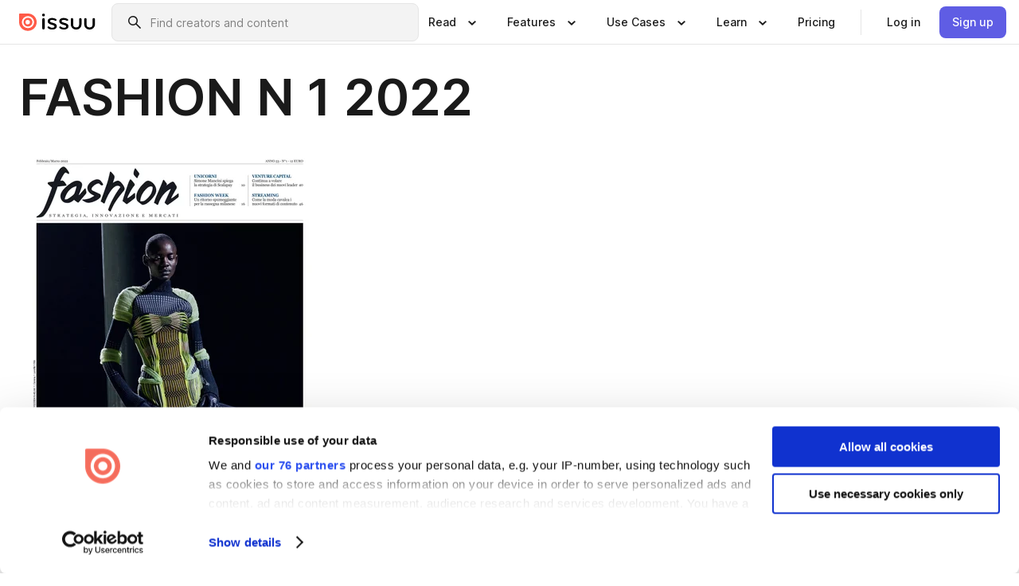

--- FILE ---
content_type: text/html; charset=utf-8
request_url: https://issuu.com/fashion_ecomarket/docs/fa_n_1_sfogliabile-2?fr=sNzUyYzQ3MjE4NDc
body_size: 172749
content:
<!DOCTYPE html><html lang="en"><head><meta charSet="utf-8"/><meta name="viewport" content="width=device-width, initial-scale=1"/><link rel="preload" as="image" href="/content-consumption/assets/_next/static/media/CardRead.8c26536d.png"/><link rel="preload" as="image" href="https://static.issuu.com/fe/silkscreen/0.0.3253/icons/gradient/icon-canva-gradient.svg"/><link rel="preload" as="image" href="/content-consumption/assets/_next/static/media/CardUseCases.75f310a7.png"/><link rel="preload" as="image" href="https://static.issuu.com/fe/silkscreen/0.0.3253/icons/gradient/icon-instagram-gradient.svg"/><link rel="preload" as="image" href="https://image.isu.pub/220310091152-b26624106461e13da7e9753677ef7ac0/jpg/page_1_thumb_large.jpg"/><link rel="preload" as="image" href="//photo.isu.pub/fashion_ecomarket/photo_large.jpg"/><link rel="preload" as="image" href="https://image.isu.pub/251120133534-4398427ac4a29a85111ea2b21fe1bb7e/jpg/page_1_thumb_large.jpg"/><link rel="preload" as="image" href="https://image.isu.pub/251002092830-b049ab317fc5701e3d2a6566903b5e58/jpg/page_1_thumb_large.jpg"/><link rel="preload" as="image" href="https://image.isu.pub/250723151719-e6febf8843aa8c8f213da249cb73591a/jpg/page_1_thumb_large.jpg"/><link rel="preload" as="image" href="https://image.isu.pub/250707104001-28658a728238e0d69517ca13ddcc6457/jpg/page_1_thumb_large.jpg"/><link rel="stylesheet" href="/content-consumption/assets/_next/static/css/cd5398718095cce5.css" data-precedence="next"/><link rel="stylesheet" href="/content-consumption/assets/_next/static/css/1232b05615c1d065.css" data-precedence="next"/><link rel="stylesheet" href="/content-consumption/assets/_next/static/css/8ccd48635860bd3a.css" data-precedence="next"/><link rel="stylesheet" href="/content-consumption/assets/_next/static/css/425be48a7751b863.css" data-precedence="next"/><link rel="stylesheet" href="/content-consumption/assets/_next/static/css/2d68762d891a1e66.css" data-precedence="next"/><link rel="stylesheet" href="/content-consumption/assets/_next/static/css/76a053e44a10be57.css" data-precedence="next"/><link rel="preload" as="script" fetchPriority="low" href="/content-consumption/assets/_next/static/chunks/webpack-f575283863f8d1ac.js"/><script src="/content-consumption/assets/_next/static/chunks/a7d8f149-b1993e315b8d93e0.js" async=""></script><script src="/content-consumption/assets/_next/static/chunks/5481-dccefe8ace0bbbf7.js" async=""></script><script src="/content-consumption/assets/_next/static/chunks/main-app-001b1bbfc50aeb10.js" async=""></script><script src="/content-consumption/assets/_next/static/chunks/2530-6e5649c27343cd1f.js" async=""></script><script src="/content-consumption/assets/_next/static/chunks/7960-28b8e135e65c506f.js" async=""></script><script src="/content-consumption/assets/_next/static/chunks/8595-35fcfdb247b84f06.js" async=""></script><script src="/content-consumption/assets/_next/static/chunks/746-42df100ff6642a97.js" async=""></script><script src="/content-consumption/assets/_next/static/chunks/app/global-error-dc63296f1b889ca5.js" async=""></script><script src="/content-consumption/assets/_next/static/chunks/6342-a6939e5c62f44391.js" async=""></script><script src="/content-consumption/assets/_next/static/chunks/9653-23c5fc6cf821868a.js" async=""></script><script src="/content-consumption/assets/_next/static/chunks/5879-2d17168edbcb3d5a.js" async=""></script><script src="/content-consumption/assets/_next/static/chunks/4373-afe95388cd893932.js" async=""></script><script src="/content-consumption/assets/_next/static/chunks/429-8d214672bcdf1f64.js" async=""></script><script src="/content-consumption/assets/_next/static/chunks/2821-e37f25fe49306ad0.js" async=""></script><script src="/content-consumption/assets/_next/static/chunks/8770-19a225f6a50400ec.js" async=""></script><script src="/content-consumption/assets/_next/static/chunks/app/layout-0a2bd338a3ffd525.js" async=""></script><script src="/content-consumption/assets/_next/static/chunks/345-78c0dd33911cff9e.js" async=""></script><script src="/content-consumption/assets/_next/static/chunks/575-9a51e5a0c05a528c.js" async=""></script><script src="/content-consumption/assets/_next/static/chunks/1360-50e327d3c39efc46.js" async=""></script><script src="/content-consumption/assets/_next/static/chunks/app/(header-with-footer)/layout-ce683a7c4a95fc83.js" async=""></script><script src="/content-consumption/assets/_next/static/chunks/app/(header-with-footer)/error-8360297ba49a0d03.js" async=""></script><script src="/content-consumption/assets/_next/static/chunks/app/(header-with-footer)/not-found-eb31662855a6cf43.js" async=""></script><script src="/content-consumption/assets/_next/static/chunks/4363-5208e6b2251dd25a.js" async=""></script><script src="/content-consumption/assets/_next/static/chunks/9062-2da4751eb3ad86ac.js" async=""></script><script src="/content-consumption/assets/_next/static/chunks/6412-315331d01e5966cd.js" async=""></script><script src="/content-consumption/assets/_next/static/chunks/9054-38c8f47220ec6379.js" async=""></script><script src="/content-consumption/assets/_next/static/chunks/app/(header-with-footer)/(document-page)/%5Bpublisher%5D/docs/%5Bdocname%5D/page-7c354e74ff400e6a.js" async=""></script><link rel="preload" as="image" href="https://image.isu.pub/250623140232-d3514c8b9daf437c9231397421487890/jpg/page_1_thumb_large.jpg"/><link rel="preload" as="image" href="https://image.isu.pub/250725104035-d64fbe3322ef2d10eb955dff29ceac13/jpg/page_1_thumb_large.jpg"/><meta name="theme-color" content="#ff5a47"/><title>FASHION N 1 2022 by Fashion Magazine - Issuu</title><link rel="manifest" href="/manifest.webmanifest"/><meta name="robots" content="index"/><meta name="google" content="notranslate"/><meta name="p:domain_verify" content="f9d18061b7bd0128496a649794e02250"/><link rel="alternate" media="application/json+oembed" title="FASHION N 1 2022" href="https://issuu.com/oembed?url=https%3A%2F%2Fissuu.com%2Ffashion_ecomarket%2Fdocs%2Ffa_n_1_sfogliabile-2&amp;amp;format=json"/><link rel="alternate" media="application/xml+oembed" title="FASHION N 1 2022" href="https://issuu.com/oembed?url=https%3A%2F%2Fissuu.com%2Ffashion_ecomarket%2Fdocs%2Ffa_n_1_sfogliabile-2&amp;amp;format=xml"/><meta property="og:title" content="FASHION N 1 2022"/><meta property="og:url" content="https://issuu.com/fashion_ecomarket/docs/fa_n_1_sfogliabile-2"/><meta property="og:site_name" content="Issuu"/><meta property="og:image" content="https://image.isu.pub/220310091152-b26624106461e13da7e9753677ef7ac0/jpg/page_1_social_preview.jpg"/><meta property="og:image:secure_url" content="https://image.isu.pub/220310091152-b26624106461e13da7e9753677ef7ac0/jpg/page_1_social_preview.jpg"/><meta property="og:image:type" content="image/jpeg"/><meta property="og:image:width" content="1179"/><meta property="og:image:height" content="1493"/><meta property="og:type" content="article"/><meta name="twitter:card" content="summary_large_image"/><meta name="twitter:site" content="@issuu"/><meta name="twitter:title" content="FASHION N 1 2022"/><meta name="twitter:image" content="https://image.isu.pub/220310091152-b26624106461e13da7e9753677ef7ac0/jpg/page_1_social_preview.jpg"/><link rel="icon" href="/favicon.ico"/><link rel="icon" href="/icon.svg" type="image/svg+xml"/><link rel="apple-touch-icon" href="/apple-touch-icon.png"/><script>(self.__next_s=self.__next_s||[]).push([0,{"children":"\n<!-- Google Tag Manager -->\nconst isCookiebotInconsistent = (function(){try{let a=localStorage.getItem(\"cookiebotTcfConsentString\"),b=document.cookie.includes(\"CookieConsent=\");return!a&&b}catch(a){return!1}})();\nif (!isCookiebotInconsistent) {\n    (function(w,d,s,l,i){w[l]=w[l]||[];w[l].push({'gtm.start':\n    new Date().getTime(),event:'gtm.js'});var f=d.getElementsByTagName(s)[0],\n    j=d.createElement(s),dl=l!='dataLayer'?'&l='+l:'';j.async=true;j.src=\n    'https://www.googletagmanager.com/gtm.js?id='+i+dl;f.parentNode.insertBefore(j,f);\n    j.onload = function() {console.debug('Google Tag Manager script loads.');};\n    j.onerror = function() {console.error('Google Tag Manager script failed to load.');};\n    })(window,document,'script','dataLayer','GTM-N7P4N8B');\n}\n<!-- End Google Tag Manager -->\n","id":"gtm-script"}])</script><meta name="sentry-trace" content="a08b4d1abeb4010a5af53289046977c0-99c43f80fa07c7bd"/><meta name="baggage" content="sentry-environment=production,sentry-release=7bb6f07aeba4a2e9113c3d4c5ac4d626519101d8,sentry-trace_id=a08b4d1abeb4010a5af53289046977c0"/><script src="/content-consumption/assets/_next/static/chunks/polyfills-42372ed130431b0a.js" noModule=""></script><style data-styled="" data-styled-version="6.1.13">.cXxlzB{border:0;clip:rect(0,0,0,0);height:1px;margin:-1px;overflow:hidden;padding:0;position:absolute;white-space:nowrap;width:1px;}/*!sc*/
data-styled.g21[id="sc-8726e26b-0"]{content:"cXxlzB,"}/*!sc*/
.niZGp{align-items:center;display:flex;flex-shrink:0;padding:0 var(--space-1);width:7rem;}/*!sc*/
data-styled.g29[id="sc-bb47b1c4-0"]{content:"niZGp,"}/*!sc*/
.jHcOZc >svg{height:24px;width:24px;}/*!sc*/
data-styled.g30[id="sc-3a1684fb-0"]{content:"jHcOZc,"}/*!sc*/
.eXdFKX{align-items:flex-start;column-gap:2rem;display:grid;grid-template-columns:1fr;row-gap:var(--space-1);width:100%;}/*!sc*/
@media (min-width: 1024px){.eXdFKX{grid-template-columns:repeat(1,1fr);}}/*!sc*/
.gzGMWn{align-items:flex-start;column-gap:5.6rem;display:grid;grid-template-columns:1fr;row-gap:var(--space-1);width:100%;}/*!sc*/
@media (min-width: 1024px){.gzGMWn{grid-template-columns:repeat(2,1fr);}}/*!sc*/
.eXdFKZ{align-items:flex-start;column-gap:2rem;display:grid;grid-template-columns:1fr;row-gap:var(--space-1);width:100%;}/*!sc*/
@media (min-width: 1024px){.eXdFKZ{grid-template-columns:repeat(3,1fr);}}/*!sc*/
.gzGMWo{align-items:flex-start;column-gap:5.6rem;display:grid;grid-template-columns:1fr;row-gap:var(--space-1);width:100%;}/*!sc*/
@media (min-width: 1024px){.gzGMWo{grid-template-columns:repeat(1,1fr);}}/*!sc*/
data-styled.g31[id="sc-ec314f77-0"]{content:"eXdFKX,gzGMWn,eXdFKZ,gzGMWo,"}/*!sc*/
.hrmgvt{align-self:flex-end;margin-left:0;white-space:nowrap;}/*!sc*/
.hrmgvt >a{background-color:#f5f5ff;}/*!sc*/
@media (min-width: 1024px){.hrmgvt{grid-column:2/span 1;margin-left:0rem;}}/*!sc*/
.hrmgau{align-self:flex-end;margin-left:0;white-space:nowrap;}/*!sc*/
.hrmgau >a{background-color:#f5f5ff;}/*!sc*/
@media (min-width: 1024px){.hrmgau{grid-column:3/span 1;margin-left:2rem;}}/*!sc*/
.hrmgNO{align-self:flex-end;margin-left:0;white-space:nowrap;}/*!sc*/
.hrmgNO >a{background-color:#f5f5ff;}/*!sc*/
@media (min-width: 1024px){.hrmgNO{grid-column:1/span 1;margin-left:0rem;}}/*!sc*/
data-styled.g32[id="sc-ec314f77-1"]{content:"hrmgvt,hrmgau,hrmgNO,"}/*!sc*/
.cvFacS{align-items:center;background-color:#ffffff;border-radius:0.5rem;color:#1a1a1a;cursor:pointer;display:flex;padding:0.5rem 1rem;text-decoration:none;transition-duration:0.20s;transition-property:color,background-color;}/*!sc*/
.cvFacS >svg{margin-right:var(--space-1);}/*!sc*/
.cvFacS:hover{background-color:#f5f5ff;color:#4b4aa1;}/*!sc*/
.cvFacS:active{background-color:#e5e5fe;}/*!sc*/
.cvFacS:focus-visible{background-color:#f5f5ff;box-shadow:0px 0px 0px 1px #ffffff,0px 0px 0px 3px #5f5de4;color:#000000;outline:none;}/*!sc*/
@media (min-width: 1024px){.cvFacS{padding:0.5rem;}}/*!sc*/
.eMLRJK{align-items:center;background-color:#ffffff;border-radius:0.5rem;color:#1a1a1a;cursor:pointer;display:flex;margin:0 0 1rem 1.5rem;padding:0.5rem 1rem;text-decoration:none;transition-duration:0.20s;transition-property:color,background-color;}/*!sc*/
.eMLRJK >svg{margin-right:var(--space-1);}/*!sc*/
.eMLRJK:hover{background-color:#f5f5ff;color:#4b4aa1;}/*!sc*/
.eMLRJK:active{background-color:#e5e5fe;}/*!sc*/
.eMLRJK:focus-visible{background-color:#f5f5ff;box-shadow:0px 0px 0px 1px #ffffff,0px 0px 0px 3px #5f5de4;color:#000000;outline:none;}/*!sc*/
@media (min-width: 1024px){.eMLRJK{padding:0.5rem;}}/*!sc*/
data-styled.g33[id="sc-733f75c3-0"]{content:"cvFacS,eMLRJK,"}/*!sc*/
.csKDJo{align-items:center;column-gap:var(--space-1);display:grid;font-weight:500;grid-template-columns:min-content 1fr;grid-template-rows:min-content;max-width:16rem;row-gap:var(--space-1);}/*!sc*/
@media (min-width: 1024px){.csKDJo{column-gap:var(--space-2);}.csKDJo >p{font-weight:600;}}/*!sc*/
.fPDMxn{align-items:center;column-gap:var(--space-1);display:grid;font-weight:500;grid-template-columns:min-content 1fr;grid-template-rows:min-content;row-gap:var(--space-1);}/*!sc*/
@media (min-width: 1024px){.fPDMxn{column-gap:var(--space-2);}.fPDMxn >p{font-weight:600;}}/*!sc*/
data-styled.g34[id="sc-92adf1a2-0"]{content:"csKDJo,fPDMxn,"}/*!sc*/
.keXTCN{color:#4d4d4d;grid-column:2/-1;}/*!sc*/
data-styled.g35[id="sc-92adf1a2-1"]{content:"keXTCN,"}/*!sc*/
.kVCdWd{display:flex;flex-flow:column nowrap;}/*!sc*/
data-styled.g36[id="sc-7106aa3f-0"]{content:"kVCdWd,"}/*!sc*/
.kLVqAi{background-color:#ffffff;border-radius:0.5rem;color:#1a1a1a;display:flex;flex-flow:row nowrap;margin:1rem 0;}/*!sc*/
data-styled.g37[id="sc-7106aa3f-1"]{content:"kLVqAi,"}/*!sc*/
@media (min-width: 375px){.dfpkLF{border-bottom:0.0625rem solid #e5e5e5;margin-left:1rem;padding-bottom:1rem;width:100%;}}/*!sc*/
@media (min-width: 375px){.dfpkLF{margin-left:0.5rem;}}/*!sc*/
data-styled.g38[id="sc-7106aa3f-2"]{content:"dfpkLF,"}/*!sc*/
.jjjMmH{align-items:flex-start;background-color:#ffffff;border-radius:0.5rem;color:#1a1a1a;display:grid;gap:var(--space-1);grid-template-columns:min-content 1fr;grid-template-rows:min-content;margin-bottom:var(--space-1);padding:0.75rem;}/*!sc*/
data-styled.g40[id="sc-b46e1bfa-1"]{content:"jjjMmH,"}/*!sc*/
@media (min-width: 1024px){.hFYABX{border-bottom:0.0625rem solid #e5e5e5;padding-bottom:var(--space-2);}}/*!sc*/
data-styled.g41[id="sc-b46e1bfa-2"]{content:"hFYABX,"}/*!sc*/
.kVaqnU{grid-column:2/-1;margin-left:-1rem;}/*!sc*/
.kVaqnU p{white-space:nowrap;}/*!sc*/
data-styled.g42[id="sc-b46e1bfa-3"]{content:"kVaqnU,"}/*!sc*/
.ebSAvY{align-self:center;display:none;}/*!sc*/
.ebSAvY >img{max-width:32rem;object-fit:cover;}/*!sc*/
@media (min-width: 1440px){.ebSAvY{display:block;}}/*!sc*/
data-styled.g43[id="sc-cc61b70a-0"]{content:"ebSAvY,"}/*!sc*/
.QjpdD{border-left:1px solid #e5e5e5;height:var(--space-4);margin:0 var(--space-2);}/*!sc*/
data-styled.g46[id="sc-52e30dd1-2"]{content:"QjpdD,"}/*!sc*/
.eYihJq{color:#1a1a1a;}/*!sc*/
data-styled.g47[id="sc-52e30dd1-3"]{content:"eYihJq,"}/*!sc*/
.cBsHZO{flex:1;margin-left:var(--space-2);margin-right:auto;max-width:356px;position:relative;}/*!sc*/
@media (min-width: 1024px){.cBsHZO{max-width:424px;}}/*!sc*/
data-styled.g48[id="sc-81ad0f8c-0"]{content:"cBsHZO,"}/*!sc*/
.WKQYQ{background-color:#f3f3f3!important;border-color:#e5e5e5!important;}/*!sc*/
.WKQYQ input::placeholder{color:#808080;}/*!sc*/
.WKQYQ:focus-within{border-color:#5f5de4;}/*!sc*/
.WKQYQ:hover{border-color:#cccccc;}/*!sc*/
data-styled.g49[id="sc-81ad0f8c-1"]{content:"WKQYQ,"}/*!sc*/
.eilTgk{border:0;clip:rect(0,0,0,0);height:1px;margin:-1px;overflow:hidden;padding:0;position:absolute;white-space:nowrap;width:1px;}/*!sc*/
data-styled.g52[id="sc-81ad0f8c-4"]{content:"eilTgk,"}/*!sc*/
.griGEU{position:relative;}/*!sc*/
data-styled.g80[id="sc-49b12710-0"]{content:"griGEU,"}/*!sc*/
.iJCtMy{align-items:center;background-color:#ffffff;border:none;box-shadow:inset 0 -1px 0 0 #e5e5e5;color:#1a1a1a;cursor:pointer;display:flex;font-weight:500;height:3.5rem;padding:0 var(--space-2);transition-duration:0.30s;transition-property:color,box-shadow;}/*!sc*/
.iJCtMy:focus-visible{border-radius:2px;box-shadow:inset 0px 0px 0px 2px #5f5de4;outline:none;}/*!sc*/
.iJCtMy >p{margin-right:var(--space-1);white-space:nowrap;}/*!sc*/
.iJCtMy >svg{animation:dJJfVr 0.30s;}/*!sc*/
data-styled.g81[id="sc-49b12710-1"]{content:"iJCtMy,"}/*!sc*/
.icpUut{display:none;}/*!sc*/
data-styled.g82[id="sc-49b12710-2"]{content:"icpUut,"}/*!sc*/
.dSYAym{background-color:#ffffff;box-sizing:border-box;position:absolute;z-index:5;}/*!sc*/
data-styled.g83[id="sc-cef319b6-0"]{content:"dSYAym,"}/*!sc*/
.ikxbjQ{box-shadow:0 0.0625rem 0.25rem 0 #00000021,0 0.0625rem 0.5rem 0 #0000001a;left:0;padding:var(--space-6);width:100%;}/*!sc*/
data-styled.g84[id="sc-cef319b6-1"]{content:"ikxbjQ,"}/*!sc*/
.ebkZhd{border-radius:0.5rem;box-shadow:0 0.0625rem 0.25rem 0 #00000021,0 0.25rem 0.75rem 0 #0000001a;padding:var(--space-3) var(--space-4) var(--space-3) var(--space-2);right:0;width:20rem;}/*!sc*/
data-styled.g85[id="sc-cef319b6-2"]{content:"ebkZhd,"}/*!sc*/
.dGWsqa{align-items:flex-start;display:flex;gap:var(--space-8);justify-content:space-between;margin:0 auto;max-width:1024px;}/*!sc*/
@media (min-width: 1440px){.dGWsqa{max-width:1440px;}}/*!sc*/
data-styled.g86[id="sc-cef319b6-3"]{content:"dGWsqa,"}/*!sc*/
.hqmMmv{grid-area:root-header;}/*!sc*/
data-styled.g87[id="sc-4cf43cdc-0"]{content:"hqmMmv,"}/*!sc*/
.hOkVqk{align-items:center;background-color:#ffffff;block-size:3.5rem;box-shadow:inset 0 -1px 0 0 #e5e5e5;display:flex;flex-flow:row nowrap;inset-block-start:0;inset-inline-end:0;inset-inline-start:0;justify-content:space-between;padding:0 var(--space-2);z-index:10;}/*!sc*/
.hOkVqk span{white-space:nowrap;}/*!sc*/
data-styled.g88[id="sc-4cf43cdc-1"]{content:"hOkVqk,"}/*!sc*/
.IicZF{overflow-wrap:break-word;}/*!sc*/
data-styled.g296[id="sc-a6a51890-0"]{content:"IicZF,"}/*!sc*/
.bEpTxH{overflow:hidden;}/*!sc*/
data-styled.g299[id="sc-3a3032b8-0"]{content:"bEpTxH,"}/*!sc*/
.XyboK{display:block;overflow:hidden;text-overflow:ellipsis;white-space:nowrap;}/*!sc*/
data-styled.g300[id="sc-3a3032b8-1"]{content:"XyboK,"}/*!sc*/
.kuBQLW{color:#000000;font-size:0.875rem;font-weight:500;line-height:1.6;text-decoration:none;}/*!sc*/
data-styled.g301[id="sc-3a3032b8-2"]{content:"kuBQLW,"}/*!sc*/
.jSVEdl{color:#5f5de4;font-size:1.25rem;}/*!sc*/
.jSVEdl:hover{color:#4b4aa1;}/*!sc*/
.jSVEdl:focus-visible{color:#363565;}/*!sc*/
data-styled.g302[id="sc-3a3032b8-3"]{content:"jSVEdl,"}/*!sc*/
.cjWdCv{flex-grow:1;max-width:100%;}/*!sc*/
@media (min-width:1024px){.cjWdCv{max-width:100%;}}/*!sc*/
data-styled.g303[id="sc-3a289ee3-0"]{content:"cjWdCv,"}/*!sc*/
.famGCZ{margin-bottom:32px;min-height:16rem;}/*!sc*/
@media (min-width:1440px){.famGCZ{margin-bottom:40px;}}/*!sc*/
data-styled.g304[id="sc-3a289ee3-1"]{content:"famGCZ,"}/*!sc*/
.kfaoJU{align-items:end;display:grid;gap:1.5rem;grid-template-columns:repeat(6, 1fr);}/*!sc*/
@media (max-width:1023px){.kfaoJU{gap:1.5rem 1rem;}}/*!sc*/
data-styled.g305[id="sc-3a289ee3-2"]{content:"kfaoJU,"}/*!sc*/
.jzAsVT >*{text-overflow:ellipsis;word-break:break-word;-webkit-box-orient:vertical;display:-webkit-box;-webkit-line-clamp:4;overflow:hidden;}/*!sc*/
data-styled.g306[id="sc-a1d92d90-0"]{content:"jzAsVT,"}/*!sc*/
.gOXBUY{border:0;clip:rect(0,0,0,0);height:1px;margin:-1px;overflow:hidden;padding:0;position:absolute;white-space:nowrap;width:1px;}/*!sc*/
data-styled.g307[id="sc-d90d6266-0"]{content:"gOXBUY,"}/*!sc*/
.gewsNV{margin:0 auto;max-width:1380px;padding:20px 16px 0;position:relative;}/*!sc*/
@media (min-width:768px){.gewsNV{padding:24px 24px 0;}}/*!sc*/
data-styled.g309[id="sc-d56805e7-0"]{content:"gewsNV,"}/*!sc*/
.cMujfm{background:linear-gradient(180deg,rgba(245,245,255,0) 0%,#f5f5ff 100%);padding:64px 0 0;}/*!sc*/
data-styled.g315[id="sc-a4315a05-0"]{content:"cMujfm,"}/*!sc*/
.fIFAYJ{background:#f5f5ff;}/*!sc*/
data-styled.g316[id="sc-a4315a05-1"]{content:"fIFAYJ,"}/*!sc*/
.TfltT{margin:0 auto;max-width:90rem;padding:0 1.5rem;}/*!sc*/
data-styled.g317[id="sc-a4315a05-2"]{content:"TfltT,"}/*!sc*/
.bqCieY{font-family:Inter;font-size:1rem;line-height:1.5;padding:1rem 0 1.5rem;text-align:center;}/*!sc*/
data-styled.g318[id="sc-a4315a05-3"]{content:"bqCieY,"}/*!sc*/
@keyframes dJJfVr{0%{transform:rotate(180deg);}100%{transform:rotate(0deg);}}/*!sc*/
data-styled.g319[id="sc-keyframes-dJJfVr"]{content:"dJJfVr,"}/*!sc*/
</style></head><body><div hidden=""><!--$--><!--/$--></div><div class="root"><header class="sc-4cf43cdc-0 hqmMmv"><nav aria-label="Header" class="sc-4cf43cdc-1 hOkVqk"><a href="/" class="sc-bb47b1c4-0 niZGp"><svg aria-label="Issuu company logo" width="100%" height="100%" viewBox="0 0 116 27" role="img"><title>Issuu</title><path d="M37 .07a2.14 2.14 0 1 1 0 4.3 2.14 2.14 0 0 1 0-4.3Zm0 24.47a1.78 1.78 0 0 1-1.83-1.83V8.83a1.83 1.83 0 1 1 3.66 0v13.88A1.78 1.78 0 0 1 37 24.54Zm13.2.16c-2.22.03-4.4-.67-6.19-2a1.96 1.96 0 0 1-.78-1.5c0-.78.63-1.28 1.4-1.28.54 0 1.05.2 1.45.54a7.2 7.2 0 0 0 4.4 1.5c2.11 0 3.23-.77 3.23-1.98 0-1.32-1.09-1.83-3.81-2.57-4.8-1.28-6.55-2.92-6.55-5.73 0-2.92 2.69-4.83 6.9-4.83 1.67.01 3.31.39 4.82 1.1 1.06.5 1.8 1.13 1.8 1.9 0 .7-.4 1.37-1.4 1.37a3.5 3.5 0 0 1-1.6-.55 7.64 7.64 0 0 0-3.7-.9c-1.95 0-3.28.5-3.28 1.87 0 1.36 1.17 1.75 3.98 2.57 4.2 1.2 6.39 2.33 6.39 5.49 0 2.88-2.42 4.99-7.05 4.99m17.63.01a10.2 10.2 0 0 1-6.2-2 1.96 1.96 0 0 1-.77-1.5c0-.78.62-1.28 1.4-1.28.53 0 1.04.2 1.44.54a7.24 7.24 0 0 0 4.4 1.5c2.12 0 3.24-.77 3.24-1.98 0-1.32-1.1-1.83-3.82-2.57-4.8-1.28-6.54-2.92-6.54-5.73 0-2.92 2.68-4.83 6.9-4.83 1.66.01 3.3.39 4.82 1.1 1.05.5 1.8 1.13 1.8 1.9 0 .7-.38 1.37-1.4 1.37a3.5 3.5 0 0 1-1.6-.55 7.64 7.64 0 0 0-3.7-.9c-1.94 0-3.27.5-3.27 1.87 0 1.36 1.17 1.75 3.98 2.57 4.2 1.2 6.39 2.33 6.39 5.49 0 2.88-2.42 4.99-7.06 4.99m10.58-8.14V8.84a1.83 1.83 0 0 1 3.66 0v8.14a4.34 4.34 0 0 0 4.48 4.37 4.38 4.38 0 0 0 4.53-4.37V8.84a1.83 1.83 0 1 1 3.66 0v7.71a8 8 0 0 1-8.18 8.15 7.97 7.97 0 0 1-8.15-8.15m20.38 0V8.84a1.83 1.83 0 1 1 3.66 0v8.14a4.34 4.34 0 0 0 4.48 4.37 4.38 4.38 0 0 0 4.53-4.37V8.84a1.83 1.83 0 0 1 3.66 0v7.71a8 8 0 0 1-8.18 8.15 7.97 7.97 0 0 1-8.15-8.15" fill="#000000"></path><path d="M13.5 6.5a6.78 6.78 0 1 0-.13 13.56 6.78 6.78 0 0 0 .12-13.56Zm-.1 10.22a3.44 3.44 0 1 1 .06-6.86 3.44 3.44 0 0 1-.07 6.85" fill="#ff5a47"></path><path d="M13.33 0H1.11A1.11 1.11 0 0 0 0 1.1v12.23A13.33 13.33 0 1 0 13.33 0ZM4.17 13.15a9.26 9.26 0 1 1 18.52.18 9.26 9.26 0 0 1-18.52-.18Z" fill="#ff5a47"></path></svg></a><div class="sc-81ad0f8c-0 cBsHZO"><form style="margin:auto"><label for="search" class="sc-81ad0f8c-4 eilTgk">Search</label><div class="sc-81ad0f8c-1 WKQYQ TextField__text-field__2Nf7G__0-0-3253 TextField__text-field--medium__7eJQO__0-0-3253 TextField__text-field--default__c4bDj__0-0-3253"><svg class="Icon__icon__DqC9j__0-0-3253" role="presentation" style="--color-icon:currentColor;--size-block-icon:1.5rem;--size-inline-icon:1.5rem"><use xlink:href="/fe/silkscreen/0.0.3253/icons/sprites.svg#icon-search"></use></svg><div class="TextField__text-field__content__0qi0z__0-0-3253"><input autoCapitalize="none" data-testid="search-input" inputMode="search" placeholder="Find creators and content" class="TextField__text-field__input__9VzPM__0-0-3253" id="search" type="text" value=""/></div></div></form></div><div class="sc-49b12710-0"><button aria-expanded="false" aria-haspopup="menu" aria-controls="read-menu" class="sc-49b12710-1 iJCtMy"><p class="ProductParagraph__product-paragraph__GMmH0__0-0-3253 ProductParagraph__product-paragraph--sm__taM-p__0-0-3253"><span class="sc-8726e26b-0 cXxlzB">Show submenu for &quot;Read&quot; section</span><span aria-hidden="true">Read</span></p><svg class="Icon__icon__DqC9j__0-0-3253" role="presentation" style="--color-icon:currentColor;--size-block-icon:1.5rem;--size-inline-icon:1.5rem"><use xlink:href="/fe/silkscreen/0.0.3253/icons/sprites.svg#icon-chevron-small-down"></use></svg></button><div id="read-menu" role="menu" tabindex="-1" class="sc-49b12710-2 icpUut"><div class="sc-cef319b6-0 sc-cef319b6-1 dSYAym ikxbjQ"><div class="sc-cef319b6-3 dGWsqa"><div class="sc-ec314f77-0 eXdFKX"><a role="menuitem" href="/articles" class="sc-733f75c3-0 cvFacS"><div class="sc-92adf1a2-0 csKDJo"><svg class="Icon__icon__DqC9j__0-0-3253" role="presentation" style="--color-icon:currentColor;--size-block-icon:1.5rem;--size-inline-icon:1.5rem"><use xlink:href="/fe/silkscreen/0.0.3253/icons/sprites.svg#icon-article-stories"></use></svg><p data-testid="articles" class="ProductParagraph__product-paragraph__GMmH0__0-0-3253 ProductParagraph__product-paragraph--sm__taM-p__0-0-3253">Articles</p><div class="sc-92adf1a2-1 keXTCN"><p class="ProductParagraph__product-paragraph__GMmH0__0-0-3253 ProductParagraph__product-paragraph--xs__e7Wlt__0-0-3253">Browse short-form content that&#x27;s perfect for a quick read</p></div></div></a><a role="menuitem" href="/store" class="sc-733f75c3-0 cvFacS"><div class="sc-92adf1a2-0 csKDJo"><svg class="Icon__icon__DqC9j__0-0-3253" role="presentation" style="--color-icon:currentColor;--size-block-icon:1.5rem;--size-inline-icon:1.5rem"><use xlink:href="/fe/silkscreen/0.0.3253/icons/sprites.svg#icon-shopping"></use></svg><p data-testid="issuu_store" class="ProductParagraph__product-paragraph__GMmH0__0-0-3253 ProductParagraph__product-paragraph--sm__taM-p__0-0-3253">Issuu Store</p><div class="sc-92adf1a2-1 keXTCN"><p class="ProductParagraph__product-paragraph__GMmH0__0-0-3253 ProductParagraph__product-paragraph--xs__e7Wlt__0-0-3253">Purchase your next favourite publication</p></div></div></a></div><div class="sc-b46e1bfa-1 jjjMmH"><svg class="Icon__icon__DqC9j__0-0-3253" role="presentation" style="--color-icon:currentColor;--size-block-icon:1.5rem;--size-inline-icon:1.5rem"><use xlink:href="/fe/silkscreen/0.0.3253/icons/sprites.svg#icon-appstore"></use></svg><span class="sc-b46e1bfa-2 hFYABX"><p class="ProductParagraph__product-paragraph__GMmH0__0-0-3253 ProductParagraph__product-paragraph--sm__taM-p__0-0-3253"><strong>Categories</strong></p></span><div class="sc-b46e1bfa-3 kVaqnU"><div class="sc-ec314f77-0 gzGMWn"><a role="menuitem" href="/categories/arts-and-entertainment" class="sc-733f75c3-0 cvFacS"><p class="ProductParagraph__product-paragraph__GMmH0__0-0-3253 ProductParagraph__product-paragraph--xs__e7Wlt__0-0-3253">Arts and Entertainment</p></a><a role="menuitem" href="/categories/religion-and-spirituality" class="sc-733f75c3-0 cvFacS"><p class="ProductParagraph__product-paragraph__GMmH0__0-0-3253 ProductParagraph__product-paragraph--xs__e7Wlt__0-0-3253">Religion and Spirituality</p></a><a role="menuitem" href="/categories/business" class="sc-733f75c3-0 cvFacS"><p class="ProductParagraph__product-paragraph__GMmH0__0-0-3253 ProductParagraph__product-paragraph--xs__e7Wlt__0-0-3253">Business</p></a><a role="menuitem" href="/categories/science" class="sc-733f75c3-0 cvFacS"><p class="ProductParagraph__product-paragraph__GMmH0__0-0-3253 ProductParagraph__product-paragraph--xs__e7Wlt__0-0-3253">Science</p></a><a role="menuitem" href="/categories/education" class="sc-733f75c3-0 cvFacS"><p class="ProductParagraph__product-paragraph__GMmH0__0-0-3253 ProductParagraph__product-paragraph--xs__e7Wlt__0-0-3253">Education</p></a><a role="menuitem" href="/categories/society" class="sc-733f75c3-0 cvFacS"><p class="ProductParagraph__product-paragraph__GMmH0__0-0-3253 ProductParagraph__product-paragraph--xs__e7Wlt__0-0-3253">Society</p></a><a role="menuitem" href="/categories/family-and-parenting" class="sc-733f75c3-0 cvFacS"><p class="ProductParagraph__product-paragraph__GMmH0__0-0-3253 ProductParagraph__product-paragraph--xs__e7Wlt__0-0-3253">Family and Parenting</p></a><a role="menuitem" href="/categories/sports" class="sc-733f75c3-0 cvFacS"><p class="ProductParagraph__product-paragraph__GMmH0__0-0-3253 ProductParagraph__product-paragraph--xs__e7Wlt__0-0-3253">Sports</p></a><a role="menuitem" href="/categories/food-and-drink" class="sc-733f75c3-0 cvFacS"><p class="ProductParagraph__product-paragraph__GMmH0__0-0-3253 ProductParagraph__product-paragraph--xs__e7Wlt__0-0-3253">Food and Drink</p></a><a role="menuitem" href="/categories/style-and-fashion" class="sc-733f75c3-0 cvFacS"><p class="ProductParagraph__product-paragraph__GMmH0__0-0-3253 ProductParagraph__product-paragraph--xs__e7Wlt__0-0-3253">Style and Fashion</p></a><a role="menuitem" href="/categories/health-and-fitness" class="sc-733f75c3-0 cvFacS"><p class="ProductParagraph__product-paragraph__GMmH0__0-0-3253 ProductParagraph__product-paragraph--xs__e7Wlt__0-0-3253">Health and Fitness</p></a><a role="menuitem" href="/categories/technology-and-computing" class="sc-733f75c3-0 cvFacS"><p class="ProductParagraph__product-paragraph__GMmH0__0-0-3253 ProductParagraph__product-paragraph--xs__e7Wlt__0-0-3253">Technology</p></a><a role="menuitem" href="/categories/hobbies" class="sc-733f75c3-0 cvFacS"><p class="ProductParagraph__product-paragraph__GMmH0__0-0-3253 ProductParagraph__product-paragraph--xs__e7Wlt__0-0-3253">Hobbies</p></a><a role="menuitem" href="/categories/travel" class="sc-733f75c3-0 cvFacS"><p class="ProductParagraph__product-paragraph__GMmH0__0-0-3253 ProductParagraph__product-paragraph--xs__e7Wlt__0-0-3253">Travel</p></a><a role="menuitem" href="/categories/home-and-garden" class="sc-733f75c3-0 cvFacS"><p class="ProductParagraph__product-paragraph__GMmH0__0-0-3253 ProductParagraph__product-paragraph--xs__e7Wlt__0-0-3253">Home and Garden</p></a><a role="menuitem" href="/categories/vehicles" class="sc-733f75c3-0 cvFacS"><p class="ProductParagraph__product-paragraph__GMmH0__0-0-3253 ProductParagraph__product-paragraph--xs__e7Wlt__0-0-3253">Vehicles</p></a><a role="menuitem" href="/categories/pets" class="sc-733f75c3-0 cvFacS"><p class="ProductParagraph__product-paragraph__GMmH0__0-0-3253 ProductParagraph__product-paragraph--xs__e7Wlt__0-0-3253">Pets</p></a><div class="sc-ec314f77-1 hrmgvt"><a href="/categories" aria-disabled="false" class="ProductButtonLink__product-button-link__ehLVt__0-0-3253 ProductButtonLink__product-button-link--ghost__dZY0b__0-0-3253 ProductButtonLink__product-button-link--icon-right__HM-TK__0-0-3253" role="link"><span class="ProductButtonLink__product-button-link__icon__9agNb__0-0-3253 ProductButtonLink__product-button-link__icon--right__ML5tG__0-0-3253"><svg class="Icon__icon__DqC9j__0-0-3253" role="presentation" style="--color-icon:currentColor;--size-block-icon:1.5rem;--size-inline-icon:1.5rem"><use xlink:href="/fe/silkscreen/0.0.3253/icons/sprites.svg#icon-chevron-small-right"></use></svg></span><span class="ProductButtonLink__product-button-link__text__--YqL__0-0-3253"><p class="ProductParagraph__product-paragraph__GMmH0__0-0-3253 ProductParagraph__product-paragraph--xs__e7Wlt__0-0-3253">All Categories</p></span></a></div></div></div></div><div class="sc-cc61b70a-0 ebSAvY"><img alt="illustration describing how to get more reads from your publications" src="/content-consumption/assets/_next/static/media/CardRead.8c26536d.png"/></div></div></div></div></div><div class="sc-49b12710-0"><button aria-expanded="false" aria-haspopup="menu" aria-controls="features-menu" class="sc-49b12710-1 iJCtMy"><p class="ProductParagraph__product-paragraph__GMmH0__0-0-3253 ProductParagraph__product-paragraph--sm__taM-p__0-0-3253"><span class="sc-8726e26b-0 cXxlzB">Show submenu for &quot;Features&quot; section</span><span aria-hidden="true">Features</span></p><svg class="Icon__icon__DqC9j__0-0-3253" role="presentation" style="--color-icon:currentColor;--size-block-icon:1.5rem;--size-inline-icon:1.5rem"><use xlink:href="/fe/silkscreen/0.0.3253/icons/sprites.svg#icon-chevron-small-down"></use></svg></button><div id="features-menu" role="menu" tabindex="-1" class="sc-49b12710-2 icpUut"><div class="sc-cef319b6-0 sc-cef319b6-1 dSYAym ikxbjQ"><div class="sc-cef319b6-3 dGWsqa"><div class="sc-ec314f77-0 eXdFKZ"><a role="menuitem" href="/features/flipbooks" class="sc-733f75c3-0 cvFacS"><div class="sc-92adf1a2-0 csKDJo"><svg class="Icon__icon__DqC9j__0-0-3253" role="presentation" style="--color-icon:currentColor;--size-block-icon:1.5rem;--size-inline-icon:1.5rem"><use xlink:href="/fe/silkscreen/0.0.3253/icons/sprites.svg#icon-outlined-read"></use></svg><p data-testid="flipbooks" class="ProductParagraph__product-paragraph__GMmH0__0-0-3253 ProductParagraph__product-paragraph--sm__taM-p__0-0-3253">Flipbooks</p><div class="sc-92adf1a2-1 keXTCN"><p class="ProductParagraph__product-paragraph__GMmH0__0-0-3253 ProductParagraph__product-paragraph--xs__e7Wlt__0-0-3253">Transform any piece of content into a page-turning experience.</p></div></div></a><a role="menuitem" href="/features/fullscreen-sharing" class="sc-733f75c3-0 cvFacS"><div class="sc-92adf1a2-0 csKDJo"><svg class="Icon__icon__DqC9j__0-0-3253" role="presentation" style="--color-icon:currentColor;--size-block-icon:1.5rem;--size-inline-icon:1.5rem"><use xlink:href="/fe/silkscreen/0.0.3253/icons/sprites.svg#icon-fullscreen"></use></svg><p data-testid="fullscreen_sharing" class="ProductParagraph__product-paragraph__GMmH0__0-0-3253 ProductParagraph__product-paragraph--sm__taM-p__0-0-3253">Fullscreen Sharing</p><div class="sc-92adf1a2-1 keXTCN"><p class="ProductParagraph__product-paragraph__GMmH0__0-0-3253 ProductParagraph__product-paragraph--xs__e7Wlt__0-0-3253">Deliver a distraction-free reading experience with a simple link.</p></div></div></a><a role="menuitem" href="/features/embed" class="sc-733f75c3-0 cvFacS"><div class="sc-92adf1a2-0 csKDJo"><svg class="Icon__icon__DqC9j__0-0-3253" role="presentation" style="--color-icon:currentColor;--size-block-icon:1.5rem;--size-inline-icon:1.5rem"><use xlink:href="/fe/silkscreen/0.0.3253/icons/sprites.svg#icon-embed"></use></svg><p data-testid="embed" class="ProductParagraph__product-paragraph__GMmH0__0-0-3253 ProductParagraph__product-paragraph--sm__taM-p__0-0-3253">Embed</p><div class="sc-92adf1a2-1 keXTCN"><p class="ProductParagraph__product-paragraph__GMmH0__0-0-3253 ProductParagraph__product-paragraph--xs__e7Wlt__0-0-3253">Host your publication on your website or blog with just a few clicks.</p></div></div></a><a role="menuitem" href="/features/articles" class="sc-733f75c3-0 cvFacS"><div class="sc-92adf1a2-0 csKDJo"><svg class="Icon__icon__DqC9j__0-0-3253" role="presentation" style="--color-icon:currentColor;--size-block-icon:1.5rem;--size-inline-icon:1.5rem"><use xlink:href="/fe/silkscreen/0.0.3253/icons/sprites.svg#icon-article-stories"></use></svg><p data-testid="articles" class="ProductParagraph__product-paragraph__GMmH0__0-0-3253 ProductParagraph__product-paragraph--sm__taM-p__0-0-3253">Articles</p><div class="sc-92adf1a2-1 keXTCN"><p class="ProductParagraph__product-paragraph__GMmH0__0-0-3253 ProductParagraph__product-paragraph--xs__e7Wlt__0-0-3253">Get discovered by sharing your best content as bite-sized articles.</p></div></div></a><a role="menuitem" href="/features/statistics" class="sc-733f75c3-0 cvFacS"><div class="sc-92adf1a2-0 csKDJo"><svg class="Icon__icon__DqC9j__0-0-3253" role="presentation" style="--color-icon:currentColor;--size-block-icon:1.5rem;--size-inline-icon:1.5rem"><use xlink:href="/fe/silkscreen/0.0.3253/icons/sprites.svg#icon-rise"></use></svg><p data-testid="statistics" class="ProductParagraph__product-paragraph__GMmH0__0-0-3253 ProductParagraph__product-paragraph--sm__taM-p__0-0-3253">Statistics</p><div class="sc-92adf1a2-1 keXTCN"><p class="ProductParagraph__product-paragraph__GMmH0__0-0-3253 ProductParagraph__product-paragraph--xs__e7Wlt__0-0-3253">Make data-driven decisions to drive reader engagement, subscriptions, and campaigns.</p></div></div></a><a role="menuitem" href="/features/teams" class="sc-733f75c3-0 cvFacS"><div class="sc-92adf1a2-0 csKDJo"><svg class="Icon__icon__DqC9j__0-0-3253" role="presentation" style="--color-icon:currentColor;--size-block-icon:1.5rem;--size-inline-icon:1.5rem"><use xlink:href="/fe/silkscreen/0.0.3253/icons/sprites.svg#icon-team"></use></svg><p data-testid="teams" class="ProductParagraph__product-paragraph__GMmH0__0-0-3253 ProductParagraph__product-paragraph--sm__taM-p__0-0-3253">Teams</p><div class="sc-92adf1a2-1 keXTCN"><p class="ProductParagraph__product-paragraph__GMmH0__0-0-3253 ProductParagraph__product-paragraph--xs__e7Wlt__0-0-3253">Enable groups of users to work together to streamline your digital publishing.</p></div></div></a><a role="menuitem" href="/features/social-posts" class="sc-733f75c3-0 cvFacS"><div class="sc-92adf1a2-0 csKDJo"><svg class="Icon__icon__DqC9j__0-0-3253" role="presentation" style="--color-icon:currentColor;--size-block-icon:1.5rem;--size-inline-icon:1.5rem"><use xlink:href="/fe/silkscreen/0.0.3253/icons/sprites.svg#icon-social-post"></use></svg><p data-testid="social_posts" class="ProductParagraph__product-paragraph__GMmH0__0-0-3253 ProductParagraph__product-paragraph--sm__taM-p__0-0-3253">Social Posts</p><div class="sc-92adf1a2-1 keXTCN"><p class="ProductParagraph__product-paragraph__GMmH0__0-0-3253 ProductParagraph__product-paragraph--xs__e7Wlt__0-0-3253">Create on-brand social posts and Articles in minutes.</p></div></div></a><a role="menuitem" href="/features/gifs" class="sc-733f75c3-0 cvFacS"><div class="sc-92adf1a2-0 csKDJo"><svg class="Icon__icon__DqC9j__0-0-3253" role="presentation" style="--color-icon:currentColor;--size-block-icon:1.5rem;--size-inline-icon:1.5rem"><use xlink:href="/fe/silkscreen/0.0.3253/icons/sprites.svg#icon-file-gif"></use></svg><p data-testid="gifs" class="ProductParagraph__product-paragraph__GMmH0__0-0-3253 ProductParagraph__product-paragraph--sm__taM-p__0-0-3253">GIFs</p><div class="sc-92adf1a2-1 keXTCN"><p class="ProductParagraph__product-paragraph__GMmH0__0-0-3253 ProductParagraph__product-paragraph--xs__e7Wlt__0-0-3253">Highlight your latest work via email or social media with custom GIFs.</p></div></div></a><a role="menuitem" href="/features/add-links" class="sc-733f75c3-0 cvFacS"><div class="sc-92adf1a2-0 csKDJo"><svg class="Icon__icon__DqC9j__0-0-3253" role="presentation" style="--color-icon:currentColor;--size-block-icon:1.5rem;--size-inline-icon:1.5rem"><use xlink:href="/fe/silkscreen/0.0.3253/icons/sprites.svg#icon-link"></use></svg><p data-testid="links" class="ProductParagraph__product-paragraph__GMmH0__0-0-3253 ProductParagraph__product-paragraph--sm__taM-p__0-0-3253">Add Links</p><div class="sc-92adf1a2-1 keXTCN"><p class="ProductParagraph__product-paragraph__GMmH0__0-0-3253 ProductParagraph__product-paragraph--xs__e7Wlt__0-0-3253">Send readers directly to specific items or pages with shopping and web links.</p></div></div></a><a role="menuitem" href="/features/video" class="sc-733f75c3-0 cvFacS"><div class="sc-92adf1a2-0 csKDJo"><svg class="Icon__icon__DqC9j__0-0-3253" role="presentation" style="--color-icon:currentColor;--size-block-icon:1.5rem;--size-inline-icon:1.5rem"><use xlink:href="/fe/silkscreen/0.0.3253/icons/sprites.svg#icon-video-camera"></use></svg><p data-testid="video" class="ProductParagraph__product-paragraph__GMmH0__0-0-3253 ProductParagraph__product-paragraph--sm__taM-p__0-0-3253">Video</p><div class="sc-92adf1a2-1 keXTCN"><p class="ProductParagraph__product-paragraph__GMmH0__0-0-3253 ProductParagraph__product-paragraph--xs__e7Wlt__0-0-3253">Say more by seamlessly including video within your publication.</p></div></div></a><a role="menuitem" href="/features/digital-sales" class="sc-733f75c3-0 cvFacS"><div class="sc-92adf1a2-0 csKDJo"><svg class="Icon__icon__DqC9j__0-0-3253" role="presentation" style="--color-icon:currentColor;--size-block-icon:1.5rem;--size-inline-icon:1.5rem"><use xlink:href="/fe/silkscreen/0.0.3253/icons/sprites.svg#icon-tag"></use></svg><p data-testid="digital_sales" class="ProductParagraph__product-paragraph__GMmH0__0-0-3253 ProductParagraph__product-paragraph--sm__taM-p__0-0-3253">Digital Sales</p><div class="sc-92adf1a2-1 keXTCN"><p class="ProductParagraph__product-paragraph__GMmH0__0-0-3253 ProductParagraph__product-paragraph--xs__e7Wlt__0-0-3253">Sell your publications commission-free as single issues or ongoing subscriptions.</p></div></div></a><a role="menuitem" href="/features/qr-codes" class="sc-733f75c3-0 cvFacS"><div class="sc-92adf1a2-0 csKDJo"><svg class="Icon__icon__DqC9j__0-0-3253" role="presentation" style="--color-icon:currentColor;--size-block-icon:1.5rem;--size-inline-icon:1.5rem"><use xlink:href="/fe/silkscreen/0.0.3253/icons/sprites.svg#icon-qr-code"></use></svg><p data-testid="qr_codes" class="ProductParagraph__product-paragraph__GMmH0__0-0-3253 ProductParagraph__product-paragraph--sm__taM-p__0-0-3253">QR Codes</p><div class="sc-92adf1a2-1 keXTCN"><p class="ProductParagraph__product-paragraph__GMmH0__0-0-3253 ProductParagraph__product-paragraph--xs__e7Wlt__0-0-3253">Generate QR Codes for your digital content.</p></div></div></a><div class="sc-ec314f77-1 hrmgau"><a href="/features" aria-disabled="false" class="ProductButtonLink__product-button-link__ehLVt__0-0-3253 ProductButtonLink__product-button-link--ghost__dZY0b__0-0-3253 ProductButtonLink__product-button-link--icon-right__HM-TK__0-0-3253" role="link"><span class="ProductButtonLink__product-button-link__icon__9agNb__0-0-3253 ProductButtonLink__product-button-link__icon--right__ML5tG__0-0-3253"><svg class="Icon__icon__DqC9j__0-0-3253" role="presentation" style="--color-icon:currentColor;--size-block-icon:1.5rem;--size-inline-icon:1.5rem"><use xlink:href="/fe/silkscreen/0.0.3253/icons/sprites.svg#icon-chevron-small-right"></use></svg></span><span class="ProductButtonLink__product-button-link__text__--YqL__0-0-3253"><p class="ProductParagraph__product-paragraph__GMmH0__0-0-3253 ProductParagraph__product-paragraph--xs__e7Wlt__0-0-3253">More Features</p></span></a></div></div><div class="sc-7106aa3f-0 kVCdWd"><div class="sc-7106aa3f-1 kLVqAi"><svg class="Icon__icon__DqC9j__0-0-3253" role="presentation" style="--color-icon:currentColor;--size-block-icon:1.5rem;--size-inline-icon:1.5rem"><use xlink:href="/fe/silkscreen/0.0.3253/icons/sprites.svg#icon-api"></use></svg><span class="sc-7106aa3f-2 dfpkLF"><p class="ProductParagraph__product-paragraph__GMmH0__0-0-3253 ProductParagraph__product-paragraph--sm__taM-p__0-0-3253"><strong>Integrations</strong></p></span></div><div class="sc-7106aa3f-0 kVCdWd"><a role="menuitem" href="https://issuu.com/features/canva-to-flipbook" class="sc-733f75c3-0 eMLRJK"><div class="sc-92adf1a2-0 fPDMxn"><img alt="" class="Icon__icon__DqC9j__0-0-3253" src="https://static.issuu.com/fe/silkscreen/0.0.3253/icons/gradient/icon-canva-gradient.svg" style="--size-block-icon:1.5rem;--size-inline-icon:1.5rem"/><p data-testid="canva_integration" class="ProductParagraph__product-paragraph__GMmH0__0-0-3253 ProductParagraph__product-paragraph--sm__taM-p__0-0-3253">Canva</p><div class="sc-92adf1a2-1 keXTCN"><p class="ProductParagraph__product-paragraph__GMmH0__0-0-3253 ProductParagraph__product-paragraph--xs__e7Wlt__0-0-3253">Create professional content with Canva, including presentations, catalogs, and more.</p></div></div></a><a role="menuitem" href="https://issuu.com/features/hubspot-integration" class="sc-733f75c3-0 eMLRJK"><div class="sc-92adf1a2-0 fPDMxn"><svg class="Icon__icon__DqC9j__0-0-3253" role="presentation" style="--color-icon:unset;--size-block-icon:1.5rem;--size-inline-icon:1.5rem"><use xlink:href="/fe/silkscreen/0.0.3253/icons/sprites.svg#icon-hubspot-original"></use></svg><p data-testid="hubspot_integration" class="ProductParagraph__product-paragraph__GMmH0__0-0-3253 ProductParagraph__product-paragraph--sm__taM-p__0-0-3253">HubSpot</p><div class="sc-92adf1a2-1 keXTCN"><p class="ProductParagraph__product-paragraph__GMmH0__0-0-3253 ProductParagraph__product-paragraph--xs__e7Wlt__0-0-3253">Embed, gate, and track Issuu content in HubSpot marketing campaigns.</p></div></div></a><a role="menuitem" href="https://issuu.com/features/adobe-express-to-flipbook" class="sc-733f75c3-0 eMLRJK"><div class="sc-92adf1a2-0 fPDMxn"><div class="sc-3a1684fb-0 jHcOZc"><svg fill="none" height="48" viewBox="0 0 48 48" width="48" xmlns="http://www.w3.org/2000/svg"><path d="M39.509 0H8.49101C3.80156 0 0 3.90012 0 8.71115V39.2888C0 44.0999 3.80156 48 8.49101 48H39.509C44.1984 48 48 44.0999 48 39.2888V8.71115C48 3.90012 44.1984 0 39.509 0Z" fill="#000B1D"></path><mask height="25" id="mask0_344_3789" maskUnits="userSpaceOnUse" style="mask-type:luminance" width="26" x="11" y="11"><path d="M29.1899 14.4653C28.3271 12.4252 26.3303 11.0986 24.1133 11.0986C21.8963 11.0986 19.8798 12.4292 19.019 14.4751L12.0477 31.0769C11.0925 33.345 12.7552 35.8528 15.2159 35.8528H22.9793C24.8857 35.8489 26.4285 34.3021 26.4285 32.3937C26.4285 30.4853 24.8798 28.9346 22.9694 28.9346C22.8908 28.9346 21.6428 28.9444 21.6428 28.9444C21.0807 28.9444 20.7014 28.3725 20.9195 27.8536L23.394 21.9574C23.6632 21.3167 24.5418 21.3128 24.813 21.9535L29.8621 33.7577C30.5552 35.3336 31.8753 35.8477 33.0382 35.8508C35.5048 35.8508 37.1675 33.3391 36.2064 31.069L29.1899 14.4653Z" fill="white"></path></mask><g mask="url(#mask0_344_3789)"><mask height="35" id="mask1_344_3789" maskUnits="userSpaceOnUse" style="mask-type:luminance" width="34" x="7" y="6"><path d="M40.885 6.69417H7.36841V40.2592H40.885V6.69417Z" fill="white"></path></mask><g mask="url(#mask1_344_3789)"><mask height="35" id="mask2_344_3789" maskUnits="userSpaceOnUse" style="mask-type:luminance" width="34" x="7" y="6"><path d="M40.8884 6.69452H7.3718V40.2596H40.8884V6.69452Z" fill="white"></path></mask><g mask="url(#mask2_344_3789)"><rect fill="url(#pattern0)" height="34.2549" width="33.832" x="7.27335" y="6.27719"></rect></g></g></g><defs><pattern height="1" id="pattern0" patternContentUnits="objectBoundingBox" width="1"><use transform="scale(0.0125)" xlink:href="#image0_344_3789"></use></pattern><image height="80" id="image0_344_3789" width="80" xlink:href="[data-uri]"></image></defs></svg></div><p data-testid="adobe_express_integration" class="ProductParagraph__product-paragraph__GMmH0__0-0-3253 ProductParagraph__product-paragraph--sm__taM-p__0-0-3253">Adobe Express</p><div class="sc-92adf1a2-1 keXTCN"><p class="ProductParagraph__product-paragraph__GMmH0__0-0-3253 ProductParagraph__product-paragraph--xs__e7Wlt__0-0-3253">Go from Adobe Express creation to Issuu publication.</p></div></div></a><a role="menuitem" href="https://issuu.com/features/indesign-export-to-flipbook" class="sc-733f75c3-0 eMLRJK"><div class="sc-92adf1a2-0 fPDMxn"><svg class="Icon__icon__DqC9j__0-0-3253" role="presentation" style="--color-icon:unset;--size-block-icon:1.5rem;--size-inline-icon:1.5rem"><use xlink:href="/fe/silkscreen/0.0.3253/icons/sprites.svg#icon-indesign-original"></use></svg><p data-testid="adobe_indesign_integration" class="ProductParagraph__product-paragraph__GMmH0__0-0-3253 ProductParagraph__product-paragraph--sm__taM-p__0-0-3253">Adobe InDesign</p><div class="sc-92adf1a2-1 keXTCN"><p class="ProductParagraph__product-paragraph__GMmH0__0-0-3253 ProductParagraph__product-paragraph--xs__e7Wlt__0-0-3253">Design pixel-perfect content like flyers, magazines and more with Adobe InDesign.</p></div></div></a></div></div></div></div></div></div><div class="sc-49b12710-0"><button aria-expanded="false" aria-haspopup="menu" aria-controls="useCases-menu" class="sc-49b12710-1 iJCtMy"><p class="ProductParagraph__product-paragraph__GMmH0__0-0-3253 ProductParagraph__product-paragraph--sm__taM-p__0-0-3253"><span class="sc-8726e26b-0 cXxlzB">Show submenu for &quot;Use Cases&quot; section</span><span aria-hidden="true">Use Cases</span></p><svg class="Icon__icon__DqC9j__0-0-3253" role="presentation" style="--color-icon:currentColor;--size-block-icon:1.5rem;--size-inline-icon:1.5rem"><use xlink:href="/fe/silkscreen/0.0.3253/icons/sprites.svg#icon-chevron-small-down"></use></svg></button><div id="useCases-menu" role="menu" tabindex="-1" class="sc-49b12710-2 icpUut"><div class="sc-cef319b6-0 sc-cef319b6-1 dSYAym ikxbjQ"><div class="sc-cef319b6-3 dGWsqa"><div class="sc-b46e1bfa-1 jjjMmH"><svg class="Icon__icon__DqC9j__0-0-3253" role="presentation" style="--color-icon:currentColor;--size-block-icon:1.5rem;--size-inline-icon:1.5rem"><use xlink:href="/fe/silkscreen/0.0.3253/icons/sprites.svg#icon-shop"></use></svg><span class="sc-b46e1bfa-2 hFYABX"><p class="ProductParagraph__product-paragraph__GMmH0__0-0-3253 ProductParagraph__product-paragraph--sm__taM-p__0-0-3253"><strong>Industry</strong></p></span><div class="sc-b46e1bfa-3 kVaqnU"><div class="sc-ec314f77-0 gzGMWo"><a role="menuitem" href="/industry/art-and-design" class="sc-733f75c3-0 cvFacS"><p class="ProductParagraph__product-paragraph__GMmH0__0-0-3253 ProductParagraph__product-paragraph--xs__e7Wlt__0-0-3253">Art, Architecture, and Design</p></a><a role="menuitem" href="/industry/education" class="sc-733f75c3-0 cvFacS"><p class="ProductParagraph__product-paragraph__GMmH0__0-0-3253 ProductParagraph__product-paragraph--xs__e7Wlt__0-0-3253">Education</p></a><a role="menuitem" href="/industry/internal-communications" class="sc-733f75c3-0 cvFacS"><p class="ProductParagraph__product-paragraph__GMmH0__0-0-3253 ProductParagraph__product-paragraph--xs__e7Wlt__0-0-3253">Internal Communications</p></a><a role="menuitem" href="/industry/marketing-pr" class="sc-733f75c3-0 cvFacS"><p class="ProductParagraph__product-paragraph__GMmH0__0-0-3253 ProductParagraph__product-paragraph--xs__e7Wlt__0-0-3253">Marketing and PR</p></a><a role="menuitem" href="/industry/nonprofits" class="sc-733f75c3-0 cvFacS"><p class="ProductParagraph__product-paragraph__GMmH0__0-0-3253 ProductParagraph__product-paragraph--xs__e7Wlt__0-0-3253">Nonprofits</p></a><a role="menuitem" href="/industry/publishers" class="sc-733f75c3-0 cvFacS"><p class="ProductParagraph__product-paragraph__GMmH0__0-0-3253 ProductParagraph__product-paragraph--xs__e7Wlt__0-0-3253">Publishing</p></a><a role="menuitem" href="/industry/real-estate" class="sc-733f75c3-0 cvFacS"><p class="ProductParagraph__product-paragraph__GMmH0__0-0-3253 ProductParagraph__product-paragraph--xs__e7Wlt__0-0-3253">Real Estate</p></a><a role="menuitem" href="/industry/retail" class="sc-733f75c3-0 cvFacS"><p class="ProductParagraph__product-paragraph__GMmH0__0-0-3253 ProductParagraph__product-paragraph--xs__e7Wlt__0-0-3253">Retail and Wholesale</p></a><a role="menuitem" href="/industry/travel" class="sc-733f75c3-0 cvFacS"><p class="ProductParagraph__product-paragraph__GMmH0__0-0-3253 ProductParagraph__product-paragraph--xs__e7Wlt__0-0-3253">Travel and Tourism</p></a><div class="sc-ec314f77-1 hrmgNO"><a href="/industry" aria-disabled="false" class="ProductButtonLink__product-button-link__ehLVt__0-0-3253 ProductButtonLink__product-button-link--ghost__dZY0b__0-0-3253 ProductButtonLink__product-button-link--icon-right__HM-TK__0-0-3253" role="link"><span class="ProductButtonLink__product-button-link__icon__9agNb__0-0-3253 ProductButtonLink__product-button-link__icon--right__ML5tG__0-0-3253"><svg class="Icon__icon__DqC9j__0-0-3253" role="presentation" style="--color-icon:currentColor;--size-block-icon:1.5rem;--size-inline-icon:1.5rem"><use xlink:href="/fe/silkscreen/0.0.3253/icons/sprites.svg#icon-chevron-small-right"></use></svg></span><span class="ProductButtonLink__product-button-link__text__--YqL__0-0-3253"><p class="ProductParagraph__product-paragraph__GMmH0__0-0-3253 ProductParagraph__product-paragraph--xs__e7Wlt__0-0-3253">More Industries</p></span></a></div></div></div></div><div class="sc-b46e1bfa-1 jjjMmH"><svg class="Icon__icon__DqC9j__0-0-3253" role="presentation" style="--color-icon:currentColor;--size-block-icon:1.5rem;--size-inline-icon:1.5rem"><use xlink:href="/fe/silkscreen/0.0.3253/icons/sprites.svg#icon-idcard"></use></svg><span class="sc-b46e1bfa-2 hFYABX"><p class="ProductParagraph__product-paragraph__GMmH0__0-0-3253 ProductParagraph__product-paragraph--sm__taM-p__0-0-3253"><strong>Role</strong></p></span><div class="sc-b46e1bfa-3 kVaqnU"><div class="sc-ec314f77-0 gzGMWo"><a role="menuitem" href="/industry/content-marketers" class="sc-733f75c3-0 cvFacS"><p class="ProductParagraph__product-paragraph__GMmH0__0-0-3253 ProductParagraph__product-paragraph--xs__e7Wlt__0-0-3253">Content Marketers</p></a><a role="menuitem" href="/industry/designers" class="sc-733f75c3-0 cvFacS"><p class="ProductParagraph__product-paragraph__GMmH0__0-0-3253 ProductParagraph__product-paragraph--xs__e7Wlt__0-0-3253">Designers</p></a><a role="menuitem" href="/industry/publishers" class="sc-733f75c3-0 cvFacS"><p class="ProductParagraph__product-paragraph__GMmH0__0-0-3253 ProductParagraph__product-paragraph--xs__e7Wlt__0-0-3253">Publishers</p></a><a role="menuitem" href="/industry/salespeople" class="sc-733f75c3-0 cvFacS"><p class="ProductParagraph__product-paragraph__GMmH0__0-0-3253 ProductParagraph__product-paragraph--xs__e7Wlt__0-0-3253">Salespeople</p></a><a role="menuitem" href="/industry/social-media-managers" class="sc-733f75c3-0 cvFacS"><p class="ProductParagraph__product-paragraph__GMmH0__0-0-3253 ProductParagraph__product-paragraph--xs__e7Wlt__0-0-3253">Social Media Managers</p></a><a role="menuitem" href="/features/teams" class="sc-733f75c3-0 cvFacS"><p class="ProductParagraph__product-paragraph__GMmH0__0-0-3253 ProductParagraph__product-paragraph--xs__e7Wlt__0-0-3253">Teams</p></a></div></div></div><div class="sc-b46e1bfa-1 jjjMmH"><svg class="Icon__icon__DqC9j__0-0-3253" role="presentation" style="--color-icon:currentColor;--size-block-icon:1.5rem;--size-inline-icon:1.5rem"><use xlink:href="/fe/silkscreen/0.0.3253/icons/sprites.svg#icon-outlined-read"></use></svg><span class="sc-b46e1bfa-2 hFYABX"><p class="ProductParagraph__product-paragraph__GMmH0__0-0-3253 ProductParagraph__product-paragraph--sm__taM-p__0-0-3253"><strong>Content Type</strong></p></span><div class="sc-b46e1bfa-3 kVaqnU"><div class="sc-ec314f77-0 gzGMWo"><a role="menuitem" href="/flipbook" class="sc-733f75c3-0 cvFacS"><p class="ProductParagraph__product-paragraph__GMmH0__0-0-3253 ProductParagraph__product-paragraph--xs__e7Wlt__0-0-3253">Flipbook</p></a><a role="menuitem" href="/solutions/design/portfolio" class="sc-733f75c3-0 cvFacS"><p class="ProductParagraph__product-paragraph__GMmH0__0-0-3253 ProductParagraph__product-paragraph--xs__e7Wlt__0-0-3253">Portfolio</p></a><a role="menuitem" href="/solutions/publishing/digital-magazine" class="sc-733f75c3-0 cvFacS"><p class="ProductParagraph__product-paragraph__GMmH0__0-0-3253 ProductParagraph__product-paragraph--xs__e7Wlt__0-0-3253">Digital Magazine</p></a><a role="menuitem" href="/flipbook/digital-flipbook" class="sc-733f75c3-0 cvFacS"><p class="ProductParagraph__product-paragraph__GMmH0__0-0-3253 ProductParagraph__product-paragraph--xs__e7Wlt__0-0-3253">Digital Flipbook</p></a><a role="menuitem" href="/flipbook/pdf-to-flipbook" class="sc-733f75c3-0 cvFacS"><p class="ProductParagraph__product-paragraph__GMmH0__0-0-3253 ProductParagraph__product-paragraph--xs__e7Wlt__0-0-3253">PDF to Flipbook</p></a><a role="menuitem" href="/solutions/publishing/newspaper" class="sc-733f75c3-0 cvFacS"><p class="ProductParagraph__product-paragraph__GMmH0__0-0-3253 ProductParagraph__product-paragraph--xs__e7Wlt__0-0-3253">Newspaper</p></a><a role="menuitem" href="/solutions/publishing/digital-book" class="sc-733f75c3-0 cvFacS"><p class="ProductParagraph__product-paragraph__GMmH0__0-0-3253 ProductParagraph__product-paragraph--xs__e7Wlt__0-0-3253">Digital Book</p></a><a role="menuitem" href="/solutions/fashion/digital-lookbook" class="sc-733f75c3-0 cvFacS"><p class="ProductParagraph__product-paragraph__GMmH0__0-0-3253 ProductParagraph__product-paragraph--xs__e7Wlt__0-0-3253">Digital Lookbook</p></a><div class="sc-ec314f77-1 hrmgNO"><a href="/solutions" aria-disabled="false" class="ProductButtonLink__product-button-link__ehLVt__0-0-3253 ProductButtonLink__product-button-link--ghost__dZY0b__0-0-3253 ProductButtonLink__product-button-link--icon-right__HM-TK__0-0-3253" role="link"><span class="ProductButtonLink__product-button-link__icon__9agNb__0-0-3253 ProductButtonLink__product-button-link__icon--right__ML5tG__0-0-3253"><svg class="Icon__icon__DqC9j__0-0-3253" role="presentation" style="--color-icon:currentColor;--size-block-icon:1.5rem;--size-inline-icon:1.5rem"><use xlink:href="/fe/silkscreen/0.0.3253/icons/sprites.svg#icon-chevron-small-right"></use></svg></span><span class="ProductButtonLink__product-button-link__text__--YqL__0-0-3253"><p class="ProductParagraph__product-paragraph__GMmH0__0-0-3253 ProductParagraph__product-paragraph--xs__e7Wlt__0-0-3253">More Content Types</p></span></a></div></div></div></div><div class="sc-cc61b70a-0 ebSAvY"><img alt="illustration describing two different use cases" src="/content-consumption/assets/_next/static/media/CardUseCases.75f310a7.png"/></div></div></div></div></div><div class="sc-49b12710-0 griGEU"><button aria-expanded="false" aria-haspopup="menu" aria-controls="learn-menu" class="sc-49b12710-1 iJCtMy"><p class="ProductParagraph__product-paragraph__GMmH0__0-0-3253 ProductParagraph__product-paragraph--sm__taM-p__0-0-3253"><span class="sc-8726e26b-0 cXxlzB">Show submenu for &quot;Learn&quot; section</span><span aria-hidden="true">Learn</span></p><svg class="Icon__icon__DqC9j__0-0-3253" role="presentation" style="--color-icon:currentColor;--size-block-icon:1.5rem;--size-inline-icon:1.5rem"><use xlink:href="/fe/silkscreen/0.0.3253/icons/sprites.svg#icon-chevron-small-down"></use></svg></button><div id="learn-menu" role="menu" tabindex="-1" class="sc-49b12710-2 icpUut"><div class="sc-cef319b6-0 sc-cef319b6-2 dSYAym ebkZhd"><div class="sc-ec314f77-0 eXdFKX"><a role="menuitem" href="/blog" class="sc-733f75c3-0 cvFacS"><div class="sc-92adf1a2-0 csKDJo"><svg class="Icon__icon__DqC9j__0-0-3253" role="presentation" style="--color-icon:currentColor;--size-block-icon:1.5rem;--size-inline-icon:1.5rem"><use xlink:href="/fe/silkscreen/0.0.3253/icons/sprites.svg#icon-blog"></use></svg><p data-testid="blog" class="ProductParagraph__product-paragraph__GMmH0__0-0-3253 ProductParagraph__product-paragraph--sm__taM-p__0-0-3253">Blog</p><div class="sc-92adf1a2-1 keXTCN"><p class="ProductParagraph__product-paragraph__GMmH0__0-0-3253 ProductParagraph__product-paragraph--xs__e7Wlt__0-0-3253">Welcome to Issuu’s blog: home to product news, tips, resources, interviews (and more) related to content marketing and publishing.</p></div></div></a><a role="menuitem" href="https://help.issuu.com/hc/en-us" target="_blank" class="sc-733f75c3-0 cvFacS"><div class="sc-92adf1a2-0 csKDJo"><svg class="Icon__icon__DqC9j__0-0-3253" role="presentation" style="--color-icon:currentColor;--size-block-icon:1.5rem;--size-inline-icon:1.5rem"><use xlink:href="/fe/silkscreen/0.0.3253/icons/sprites.svg#icon-question-circle-small"></use></svg><p data-testid="help_center" class="ProductParagraph__product-paragraph__GMmH0__0-0-3253 ProductParagraph__product-paragraph--sm__taM-p__0-0-3253">Help Center</p><div class="sc-92adf1a2-1 keXTCN"><p class="ProductParagraph__product-paragraph__GMmH0__0-0-3253 ProductParagraph__product-paragraph--xs__e7Wlt__0-0-3253">Here you&#x27;ll find an answer to your question.</p></div></div></a><a role="menuitem" href="/webinars" class="sc-733f75c3-0 cvFacS"><div class="sc-92adf1a2-0 csKDJo"><svg class="Icon__icon__DqC9j__0-0-3253" role="presentation" style="--color-icon:currentColor;--size-block-icon:1.5rem;--size-inline-icon:1.5rem"><use xlink:href="/fe/silkscreen/0.0.3253/icons/sprites.svg#icon-laptop"></use></svg><p data-testid="webinars" class="ProductParagraph__product-paragraph__GMmH0__0-0-3253 ProductParagraph__product-paragraph--sm__taM-p__0-0-3253">Webinars</p><div class="sc-92adf1a2-1 keXTCN"><p class="ProductParagraph__product-paragraph__GMmH0__0-0-3253 ProductParagraph__product-paragraph--xs__e7Wlt__0-0-3253">Free Live Webinars and Workshops.</p></div></div></a><a role="menuitem" href="/resources" class="sc-733f75c3-0 cvFacS"><div class="sc-92adf1a2-0 csKDJo"><svg class="Icon__icon__DqC9j__0-0-3253" role="presentation" style="--color-icon:currentColor;--size-block-icon:1.5rem;--size-inline-icon:1.5rem"><use xlink:href="/fe/silkscreen/0.0.3253/icons/sprites.svg#icon-settings"></use></svg><p data-testid="resources" class="ProductParagraph__product-paragraph__GMmH0__0-0-3253 ProductParagraph__product-paragraph--sm__taM-p__0-0-3253">Resources</p><div class="sc-92adf1a2-1 keXTCN"><p class="ProductParagraph__product-paragraph__GMmH0__0-0-3253 ProductParagraph__product-paragraph--xs__e7Wlt__0-0-3253">Dive into our extensive resources on the topic that interests you. It&#x27;s like a masterclass to be explored at your own pace.</p></div></div></a></div></div></div></div><a href="/pricing" aria-disabled="false" class="ProductButtonLink__product-button-link__ehLVt__0-0-3253 ProductButtonLink__product-button-link--ghost__dZY0b__0-0-3253 ProductButtonLink__product-button-link--medium__9PaG0__0-0-3253" role="link"><span class="ProductButtonLink__product-button-link__text__--YqL__0-0-3253"><span class="sc-52e30dd1-3 eYihJq">Pricing</span></span></a><span id="separator" class="sc-52e30dd1-2 QjpdD"></span><div class="Spacing__spacing--margin-right-1__3V2jr__0-0-3253"><a href="/signin" aria-disabled="false" class="ProductButtonLink__product-button-link__ehLVt__0-0-3253 ProductButtonLink__product-button-link--ghost__dZY0b__0-0-3253 ProductButtonLink__product-button-link--medium__9PaG0__0-0-3253" role="link"><span class="ProductButtonLink__product-button-link__text__--YqL__0-0-3253"><span class="sc-52e30dd1-3 eYihJq">Log in</span></span></a></div><a href="/signup?referrer=header" aria-disabled="false" class="ProductButtonLink__product-button-link__ehLVt__0-0-3253 ProductButtonLink__product-button-link--primary__BNBLF__0-0-3253 ProductButtonLink__product-button-link--medium__9PaG0__0-0-3253" role="link"><span class="ProductButtonLink__product-button-link__text__--YqL__0-0-3253">Sign up</span></a></nav></header><div class="fullWidth"><div class="sc-d56805e7-0 gewsNV"><div class="grid-layout__two-columns grid-layout__reader"><div class="sc-a6a51890-0 IicZF"><h1 class="ProductHeading__product-heading__wGhnq__0-0-3253 ProductHeading__product-heading--xl__MZTnw__0-0-3253">FASHION N 1 2022</h1><div itemScope="" itemType="http://schema.org/ImageObject"><meta content="true" itemProp="representativeOfPage"/><p class="content"><img alt="Page 1" itemProp="image" src="https://image.isu.pub/220310091152-b26624106461e13da7e9753677ef7ac0/jpg/page_1_thumb_large.jpg"/><meta content="Page 1 of FASHION N 1 2022 by Fashion Magazine" itemProp="caption"/><meta content="https://image.isu.pub/220310091152-b26624106461e13da7e9753677ef7ac0/jpg/page_1_thumb_large.jpg" itemProp="contentUrl"/></p></div><main itemProp="text" style="overflow-wrap:break-word;max-width:100%"><section aria-label="Page 1"><p>Febbraio/ Marzo 2022</p><p>ANNO 53 - N°1 - 12 EURO</p><p>UNICORNI</p><p>Simone Mancini spiega
la strategia di Scalapay</p><p>VENTURE CAPITAL
10</p><p>FASHION WEEK</p><p>Un ritorno spumeggiante
per la rassegna milanese</p><p>Poste Italiane S.P.A. – Spedizione in abbonamento postale – D.L. 353/2003 (conv. in L. 27/02/2004 N.46) Art. 1, Comma 1 Lom/Mi/1769</p><p>S T R A T E G I A,</p><p>I N N O V A Z I O N E E</p><p>Continua a volare 		
il business dei nuovi leader 40</p><p>STREAMING
16</p><p>Come la moda cavalca i
nuovi formati di contenuto 46</p><p>M E R C A T I</p><p>L&amp;#39;AUDACIA È LA
MIGLIOR DIFESA
In mercati turbolenti
premiano visione e rapidità
Cover: BALMAIN
EDIZIONI ECOMARKET SPA</p></section><hr/></main><nav><a href="/fashion_ecomarket/docs/fa_n_1_sfogliabile-2">First page</a></nav></div></div><div class="grid-layout__two-columns grid-layout__details"><div class="document-details"><div class="document-details__try-issuu"><p color="#1a1a1a" class="ProductParagraph__product-paragraph__GMmH0__0-0-3253 ProductParagraph__product-paragraph--xs__e7Wlt__0-0-3253">Turn static files into dynamic content formats.</p><a href="/signup?referrer=reader" aria-disabled="false" class="ProductButtonLink__product-button-link__ehLVt__0-0-3253 ProductButtonLink__product-button-link--secondary-inverse__-AogI__0-0-3253" role="link"><span class="ProductButtonLink__product-button-link__text__--YqL__0-0-3253">Create a flipbook</span></a></div><aside aria-label="Document details" class="document-details__main"><div class="document-details__content"><div class="document-details__wrapper"><div class="sc-a1d92d90-0 jzAsVT"><h1 data-testid="document-title" itemProp="name" class="ProductHeading__product-heading__wGhnq__0-0-3253 ProductHeading__product-heading--xs__8Y-ve__0-0-3253">FASHION N 1 2022</h1></div><div class="document-details__meta"><span class="publish-date">Published on<!-- --> <time dateTime="2022-03-09T00:00:00.000Z" itemProp="datePublished">Mar 9, 2022</time></span><button class="report-flipbook ProductButton__product-button__oPHZY__0-0-3253 ProductButton__product-button--ghost__k-Fdm__0-0-3253 ProductButton__product-button--nano__pKS-N__0-0-3253 ProductButton__product-button--icon-left__qLB0n__0-0-3253" type="button"><span class="ProductButton__product-button__icon__vl-zg__0-0-3253 ProductButton__product-button__icon--left__ytoMs__0-0-3253"><svg width="16" height="16" viewBox="0 0 24 24" fill="none" xmlns="http://www.w3.org/2000/svg"><path fill-rule="evenodd" clip-rule="evenodd" d="M6.75 2C6.33579 2 6 2.33579 6 2.75V21.25C6 21.6642 6.33579 22 6.75 22C7.16421 22 7.5 21.6642 7.5 21.25V12H17.7929C18.2383 12 18.4614 11.4614 18.1464 11.1464L15.3536 8.35355C15.1583 8.15829 15.1583 7.84171 15.3536 7.64645L18.1464 4.85355C18.4614 4.53857 18.2383 4 17.7929 4H7.5V2.75C7.5 2.33579 7.16421 2 6.75 2Z" fill="currentColor"></path></svg></span><span class="ProductButton__product-button__text__6CgRS__0-0-3253">Report content</span></button></div><div class="publisher-details" itemProp="author"><a href="/fashion_ecomarket"><span class="Avatar__avatar__e4KBK__0-0-3253 Avatar__avatar__background-color--blue__0Y3Xb__0-0-3253 Avatar__avatar__size--small__P7Ep1__0-0-3253"><img alt="Publisher logo" src="//photo.isu.pub/fashion_ecomarket/photo_large.jpg"/></span></a><div class="sc-3a3032b8-0 bEpTxH"><a href="/fashion_ecomarket" class="sc-3a3032b8-1 sc-3a3032b8-2 XyboK kuBQLW">Fashion Magazine</a></div><div class="publisher-details__button-container"><button class="ProductButton__product-button__oPHZY__0-0-3253 ProductButton__product-button--secondary__P606t__0-0-3253" type="button"><span class="ProductButton__product-button__text__6CgRS__0-0-3253">Follow<span class="sc-d90d6266-0 gOXBUY"> this publisher</span></span></button></div></div></div></div></aside></div></div><div class="grid-layout__two-columns grid-layout__shelf"><aside aria-label="More from Fashion Magazine" data-testid="stream-shelf" class="sc-3a289ee3-0 cjWdCv"><div class="sc-3a289ee3-1 famGCZ"><h2 class="section-header stream-shelf__more-from-pub-title ProductHeading__product-heading__wGhnq__0-0-3253 ProductHeading__product-heading--2xs__8w2vT__0-0-3253"><span class="stream-shelf__more-from-pub-prefix">More from</span><div class="sc-3a3032b8-0 bEpTxH"><a href="/fashion_ecomarket" class="sc-3a3032b8-1 sc-3a3032b8-3 XyboK jSVEdl">Fashion Magazine</a></div></h2><div data-testid="card-list-more-from-publisher" class="sc-3a289ee3-2 kfaoJU"><div data-testid="publication-card" class="PublicationCard__publication-card__dZd0M__0-0-3253"><a href="/fashion_ecomarket/docs/sportswear_international_50" class="PublicationCard__publication-card__card-link__hUKEG__0-0-3253"><div class="PublicationCard__publication-card__cover-wrapper__aCt5I__0-0-3253" style="aspect-ratio:0.7670588235294118" aria-hidden="true"><div class="PublicationCard__publication-card__cover-frame__6jbWI__0-0-3253"><img class="PublicationCard__publication-card__cover-img__5ibKR__0-0-3253" alt="" style="aspect-ratio:0.7670588235294118" src="https://image.isu.pub/251120133534-4398427ac4a29a85111ea2b21fe1bb7e/jpg/page_1_thumb_large.jpg"/></div></div><div class="PublicationCard__publication-card__title-container__vcS8E__0-0-3253"><h3 class="PublicationCard__publication-card__card-title__jufAN__0-0-3253" data-testid="publication-card-title">SPORTSWEAR INTERNATIONAL 50</h3></div></a><div class="PublicationCard__publication-card__title-compensator__dayGP__0-0-3253"><div class="PublicationCard__publication-card__card-title__jufAN__0-0-3253"><br/></div></div><div class="PublicationCard__publication-card__meta__aO2ik__0-0-3253">November 25, 2025</div></div><div data-testid="publication-card" class="PublicationCard__publication-card__dZd0M__0-0-3253"><a href="/fashion_ecomarket/docs/fashion_magazine_n_3_2025" class="PublicationCard__publication-card__card-link__hUKEG__0-0-3253"><div class="PublicationCard__publication-card__cover-wrapper__aCt5I__0-0-3253" style="aspect-ratio:0.7670588235294118" aria-hidden="true"><div class="PublicationCard__publication-card__cover-frame__6jbWI__0-0-3253"><img class="PublicationCard__publication-card__cover-img__5ibKR__0-0-3253" alt="" style="aspect-ratio:0.7670588235294118" src="https://image.isu.pub/251002092830-b049ab317fc5701e3d2a6566903b5e58/jpg/page_1_thumb_large.jpg"/></div></div><div class="PublicationCard__publication-card__title-container__vcS8E__0-0-3253"><h3 class="PublicationCard__publication-card__card-title__jufAN__0-0-3253" data-testid="publication-card-title">Fashion Magazine N 3 2025</h3></div></a><div class="PublicationCard__publication-card__title-compensator__dayGP__0-0-3253"><div class="PublicationCard__publication-card__card-title__jufAN__0-0-3253"><br/></div></div><div class="PublicationCard__publication-card__meta__aO2ik__0-0-3253">September 22, 2025</div></div><div data-testid="publication-card" class="PublicationCard__publication-card__dZd0M__0-0-3253"><a href="/fashion_ecomarket/docs/fashion_insight_luglio_2025" class="PublicationCard__publication-card__card-link__hUKEG__0-0-3253"><div class="PublicationCard__publication-card__cover-wrapper__aCt5I__0-0-3253" style="aspect-ratio:0.7896039603960396" aria-hidden="true"><div class="PublicationCard__publication-card__cover-frame__6jbWI__0-0-3253"><img class="PublicationCard__publication-card__cover-img__5ibKR__0-0-3253" alt="" style="aspect-ratio:0.7896039603960396" src="https://image.isu.pub/250723151719-e6febf8843aa8c8f213da249cb73591a/jpg/page_1_thumb_large.jpg"/></div></div><div class="PublicationCard__publication-card__title-container__vcS8E__0-0-3253"><h3 class="PublicationCard__publication-card__card-title__jufAN__0-0-3253" data-testid="publication-card-title">FASHION INSIGHT_LUGLIO 2025</h3></div></a><div class="PublicationCard__publication-card__title-compensator__dayGP__0-0-3253"><div class="PublicationCard__publication-card__card-title__jufAN__0-0-3253"><br/></div></div><div class="PublicationCard__publication-card__meta__aO2ik__0-0-3253">July 23, 2025</div></div><div data-testid="publication-card" class="PublicationCard__publication-card__dZd0M__0-0-3253"><a href="/fashion_ecomarket/docs/fashion_focus_03_luglio_2025" class="PublicationCard__publication-card__card-link__hUKEG__0-0-3253"><div class="PublicationCard__publication-card__cover-wrapper__aCt5I__0-0-3253" style="aspect-ratio:0.7069689336691856" aria-hidden="true"><div class="PublicationCard__publication-card__cover-frame__6jbWI__0-0-3253"><img class="PublicationCard__publication-card__cover-img__5ibKR__0-0-3253" alt="" style="aspect-ratio:0.7069689336691856" src="https://image.isu.pub/250707104001-28658a728238e0d69517ca13ddcc6457/jpg/page_1_thumb_large.jpg"/></div></div><div class="PublicationCard__publication-card__title-container__vcS8E__0-0-3253"><h3 class="PublicationCard__publication-card__card-title__jufAN__0-0-3253" data-testid="publication-card-title">FASHION FOCUS 03 FILERA TESSILE_luglio 2025</h3></div></a><div class="PublicationCard__publication-card__title-compensator__dayGP__0-0-3253"><div class="PublicationCard__publication-card__card-title__jufAN__0-0-3253"><br/></div></div><div class="PublicationCard__publication-card__meta__aO2ik__0-0-3253">July 7, 2025</div></div><div data-testid="publication-card" class="PublicationCard__publication-card__dZd0M__0-0-3253"><a href="/fashion_ecomarket/docs/fashion_focus_n_2_pitti_bimbo_giugno_2025" class="PublicationCard__publication-card__card-link__hUKEG__0-0-3253"><div class="PublicationCard__publication-card__cover-wrapper__aCt5I__0-0-3253" style="aspect-ratio:0.7069689336691856" aria-hidden="true"><div class="PublicationCard__publication-card__cover-frame__6jbWI__0-0-3253"><img class="PublicationCard__publication-card__cover-img__5ibKR__0-0-3253" alt="" style="aspect-ratio:0.7069689336691856" src="https://image.isu.pub/250623140232-d3514c8b9daf437c9231397421487890/jpg/page_1_thumb_large.jpg"/></div></div><div class="PublicationCard__publication-card__title-container__vcS8E__0-0-3253"><h3 class="PublicationCard__publication-card__card-title__jufAN__0-0-3253" data-testid="publication-card-title">Fashion Focus N 2 _Pitti Bimbo Giugno 2025</h3></div></a><div class="PublicationCard__publication-card__title-compensator__dayGP__0-0-3253"><div class="PublicationCard__publication-card__card-title__jufAN__0-0-3253"><br/></div></div><div class="PublicationCard__publication-card__meta__aO2ik__0-0-3253">June 24, 2025</div></div><div data-testid="publication-card" class="PublicationCard__publication-card__dZd0M__0-0-3253"><a href="/fashion_ecomarket/docs/fashion_magazine_n_2_2025" class="PublicationCard__publication-card__card-link__hUKEG__0-0-3253"><div class="PublicationCard__publication-card__cover-wrapper__aCt5I__0-0-3253" style="aspect-ratio:0.7670588235294118" aria-hidden="true"><div class="PublicationCard__publication-card__cover-frame__6jbWI__0-0-3253"><img class="PublicationCard__publication-card__cover-img__5ibKR__0-0-3253" alt="" style="aspect-ratio:0.7670588235294118" src="https://image.isu.pub/250725104035-d64fbe3322ef2d10eb955dff29ceac13/jpg/page_1_thumb_large.jpg"/></div></div><div class="PublicationCard__publication-card__title-container__vcS8E__0-0-3253"><h3 class="PublicationCard__publication-card__card-title__jufAN__0-0-3253" data-testid="publication-card-title">Fashion Magazine N 2 2025</h3></div></a><div class="PublicationCard__publication-card__title-compensator__dayGP__0-0-3253"><div class="PublicationCard__publication-card__card-title__jufAN__0-0-3253"><br/></div></div><div class="PublicationCard__publication-card__meta__aO2ik__0-0-3253">June 24, 2025</div></div></div></div></aside></div><div class="grid-layout__two-columns grid-layout__shelf"><aside aria-label="Read more" data-testid="stream-shelf" class="sc-3a289ee3-0 cjWdCv"></aside></div><div class="footer-section"></div></div><div class="sc-a4315a05-0 cMujfm"></div><div class="sc-a4315a05-1 fIFAYJ"><div class="sc-a4315a05-2 TfltT"><div class="sc-a4315a05-3 bqCieY">Issuu converts static files into:<!-- --> <a class="Link__link__oN2Uq__0-0-3253 Link__link--indigo__Gh1V3__0-0-3253" href="https://issuu.com/solutions/design/portfolio">digital portfolios</a>,<!-- --> <a class="Link__link__oN2Uq__0-0-3253 Link__link--indigo__Gh1V3__0-0-3253" href="https://issuu.com/solutions/education/yearbook">online yearbooks</a>,<!-- --> <a class="Link__link__oN2Uq__0-0-3253 Link__link--indigo__Gh1V3__0-0-3253" href="https://issuu.com/solutions/marketing/digital-catalog">online catalogs</a>,<!-- --> <a class="Link__link__oN2Uq__0-0-3253 Link__link--indigo__Gh1V3__0-0-3253" href="https://issuu.com/solutions/flipbooks/photo-album">digital photo albums</a> <!-- -->and more. Sign up and<!-- --> <a class="Link__link__oN2Uq__0-0-3253 Link__link--indigo__Gh1V3__0-0-3253" href="https://issuu.com/flipbook">create your flipbook</a>.</div></div></div><!--$--><!--/$--></div><footer class="footer"><div class="footer__container"><div class="footer__tagline tagline-section"><div class="tagline-section__logo"><svg width="100%" height="100%" viewBox="0 0 52 52" role="img"><title>Issuu</title><path d="M25.83 12.45a12.98 12.98 0 1 0-.25 25.96 12.98 12.98 0 0 0 .24-25.96h.01Zm-.2 19.54a6.57 6.57 0 1 1 .13-13.15A6.57 6.57 0 0 1 25.64 32Z" fill="#ff5a47"></path><path d="M25.52 0H2.12A2.13 2.13 0 0 0 0 2.12v23.4A25.52 25.52 0 1 0 25.52 0ZM8 25.17a17.72 17.72 0 1 1 35.44.33A17.72 17.72 0 0 1 8 25.17Z" fill="#ff5a47"></path></svg></div><div class="tagline-section__company">Bending Spoons US Inc.</div><p class="tagline-section__heading"><span>Create once,</span><span>share everywhere.</span></p><p class="tagline-section__description">Issuu turns PDFs and other files into interactive flipbooks and engaging content for every channel.</p></div><div class="footer__language-selector language-selector"><div class="Select__select__XFfze__0-0-3253"><button aria-hidden="true" tabindex="-1" class="ProductButton__product-button__oPHZY__0-0-3253 ProductButton__product-button--tertiary__oa1O0__0-0-3253 ProductButton__product-button--icon-right__AbJ7d__0-0-3253" type="button"><span class="ProductButton__product-button__icon__vl-zg__0-0-3253 ProductButton__product-button__icon--right__04iin__0-0-3253"><svg class="Icon__icon__DqC9j__0-0-3253" role="presentation" style="--color-icon:currentColor;--size-block-icon:1.5rem;--size-inline-icon:1.5rem"><use xlink:href="/fe/silkscreen/0.0.3253/icons/sprites.svg#icon-chevron-small-down"></use></svg></span><span class="ProductButton__product-button__text__6CgRS__0-0-3253">Choose an option</span></button><select title="Change language" aria-label="Change language" class="Select__select__native__-Ev07__0-0-3253"><option value="en">🇺🇸 English</option><option value="de">🇩🇪 Deutsch</option></select></div></div><div class="footer__links-container links-section"><div class="links-group"><h3 class="links-group__title">Company</h3><ul class="links-group__list-container"><li class="links-group__list-item"><a class="links-group__link" href="/about">About us</a></li><li class="links-group__list-item"><a class="links-group__link" href="/careers">Careers</a></li><li class="links-group__list-item"><a class="links-group__link" href="/pricing">Plans &amp; Pricing</a></li><li class="links-group__list-item"><a class="links-group__link" href="/press">Press</a></li><li class="links-group__list-item"><a class="links-group__link" href="/blog">Blog</a></li><li class="links-group__list-item"><a class="links-group__link" href="/contact">Contact</a></li></ul></div><div class="links-group"><h3 class="links-group__title">Issuu Platform</h3><ul class="links-group__list-container"><li class="links-group__list-item"><a class="links-group__link" href="/solutions">Content Types</a></li><li class="links-group__list-item"><a class="links-group__link" href="/features">Features</a></li><li class="links-group__list-item"><a class="links-group__link" href="/flipbook">Flipbook</a></li><li class="links-group__list-item"><a class="links-group__link" href="/industry">Industries</a></li></ul></div><div class="links-group"><h3 class="links-group__title">Resources</h3><ul class="links-group__list-container"><li class="links-group__list-item"><a class="links-group__link" href="https://developer.issuu.com/">Developers</a></li><li class="links-group__list-item"><a class="links-group__link" href="/publishers">Publisher Directory</a></li><li class="links-group__list-item"><a class="links-group__link" href="/store/code">Redeem Code</a></li></ul></div></div><span class="footer__separator"></span><div class="footer__bottom"><div class="legal-section"><a class="legal-section__link" href="/legal/terms">Terms</a><a class="legal-section__link" href="/legal/privacy">Privacy</a><a class="legal-section__link" href="https://bendingspoons.com/documents/Information%20for%20Law%20Enforcement%20Authorities.pdf" target="_blank" rel="noopener noreferrer">Law Enforcement</a><a class="legal-section__link" href="/report">Report Content</a><a class="legal-section__link" href="/legal/dmca">DMCA</a><a class="legal-section__link" href="/legal/dsa">DSA</a><a class="legal-section__link" href="/legal/accessibility">Accessibility</a><button type="button" class="legal-section__link">Cookie Settings</button></div><div class="social-media-section"><a aria-label="facebook" class="social-media-section__link" href="https://www.facebook.com/issuu" rel="noopener noreferrer" target="_blank"><svg class="Icon__icon__DqC9j__0-0-3253" role="presentation" style="--color-icon:unset;--size-block-icon:1.5rem;--size-inline-icon:1.5rem"><use xlink:href="/fe/silkscreen/0.0.3253/icons/sprites.svg#icon-facebook-round-original"></use></svg></a><a aria-label="linkedin" class="social-media-section__link" href="https://www.linkedin.com/company/issuu" rel="noopener noreferrer" target="_blank"><svg class="Icon__icon__DqC9j__0-0-3253" role="presentation" style="--color-icon:unset;--size-block-icon:1.5rem;--size-inline-icon:1.5rem"><use xlink:href="/fe/silkscreen/0.0.3253/icons/sprites.svg#icon-linkedin-original"></use></svg></a><a aria-label="twitter" class="social-media-section__link" href="https://twitter.com/issuu" rel="noopener noreferrer" target="_blank"><svg class="Icon__icon__DqC9j__0-0-3253" role="presentation" style="--color-icon:unset;--size-block-icon:1.5rem;--size-inline-icon:1.5rem"><use xlink:href="/fe/silkscreen/0.0.3253/icons/sprites.svg#icon-x-original"></use></svg></a><a aria-label="instagram" class="social-media-section__link" href="https://instagram.com/issuu" rel="noopener noreferrer" target="_blank"><img alt="" class="Icon__icon__DqC9j__0-0-3253" src="https://static.issuu.com/fe/silkscreen/0.0.3253/icons/gradient/icon-instagram-gradient.svg" style="--size-block-icon:1.5rem;--size-inline-icon:1.5rem"/></a><a aria-label="youtube" class="social-media-section__link" href="https://www.youtube.com/@issuu" rel="noopener noreferrer" target="_blank"><svg class="Icon__icon__DqC9j__0-0-3253" role="presentation" style="--color-icon:currentColor;--size-block-icon:1.5rem;--size-inline-icon:1.5rem"><use xlink:href="/fe/silkscreen/0.0.3253/icons/sprites.svg#icon-youtube"></use></svg></a></div></div></div></footer></div><script src="/content-consumption/assets/_next/static/chunks/webpack-f575283863f8d1ac.js" id="_R_" async=""></script><script>(self.__next_f=self.__next_f||[]).push([0])</script><script>self.__next_f.push([1,"1:\"$Sreact.fragment\"\n5:I[53950,[],\"\"]\n6:I[65716,[],\"\"]\n9:I[59575,[],\"OutletBoundary\"]\nb:I[16726,[],\"AsyncMetadataOutlet\"]\nd:I[59575,[],\"ViewportBoundary\"]\nf:I[59575,[],\"MetadataBoundary\"]\n10:\"$Sreact.suspense\"\n12:I[10604,[\"2530\",\"static/chunks/2530-6e5649c27343cd1f.js\",\"7960\",\"static/chunks/7960-28b8e135e65c506f.js\",\"8595\",\"static/chunks/8595-35fcfdb247b84f06.js\",\"746\",\"static/chunks/746-42df100ff6642a97.js\",\"4219\",\"static/chunks/app/global-error-dc63296f1b889ca5.js\"],\"default\"]\n13:I[16498,[\"6342\",\"static/chunks/6342-a6939e5c62f44391.js\",\"2530\",\"static/chunks/2530-6e5649c27343cd1f.js\",\"9653\",\"static/chunks/9653-23c5fc6cf821868a.js\",\"5879\",\"static/chunks/5879-2d17168edbcb3d5a.js\",\"4373\",\"static/chunks/4373-afe95388cd893932.js\",\"429\",\"static/chunks/429-8d214672bcdf1f64.js\",\"2821\",\"static/chunks/2821-e37f25fe49306ad0.js\",\"8770\",\"static/chunks/8770-19a225f6a50400ec.js\",\"7177\",\"static/chunks/app/layout-0a2bd338a3ffd525.js\"],\"\"]\n14:I[37756,[\"6342\",\"static/chunks/6342-a6939e5c62f44391.js\",\"2530\",\"static/chunks/2530-6e5649c27343cd1f.js\",\"9653\",\"static/chunks/9653-23c5fc6cf821868a.js\",\"5879\",\"static/chunks/5879-2d17168edbcb3d5a.js\",\"4373\",\"static/chunks/4373-afe95388cd893932.js\",\"429\",\"static/chunks/429-8d214672bcdf1f64.js\",\"2821\",\"static/chunks/2821-e37f25fe49306ad0.js\",\"8770\",\"static/chunks/8770-19a225f6a50400ec.js\",\"7177\",\"static/chunks/app/layout-0a2bd338a3ffd525.js\"],\"StyledComponentsRegistry\"]\n15:I[49526,[\"6342\",\"static/chunks/6342-a6939e5c62f44391.js\",\"2530\",\"static/chunks/2530-6e5649c27343cd1f.js\",\"9653\",\"static/chunks/9653-23c5fc6cf821868a.js\",\"5879\",\"static/chunks/5879-2d17168edbcb3d5a.js\",\"4373\",\"static/chunks/4373-afe95388cd893932.js\",\"429\",\"static/chunks/429-8d214672bcdf1f64.js\",\"2821\",\"static/chunks/2821-e37f25fe49306ad0.js\",\"8770\",\"static/chunks/8770-19a225f6a50400ec.js\",\"7177\",\"static/chunks/app/layout-0a2bd338a3ffd525.js\"],\"TRPCReactProvider\"]\n16:I[9183,[\"6342\",\"static/chunks/6342-a6939e5c62f44391.js\",\"2530\",\"static/chunks/2530-6e5649c27343cd1f.js\",\"9653\",\"static/chunks/9653-23c5fc6cf821868a.js\",\"5879\",\"s"])</script><script>self.__next_f.push([1,"tatic/chunks/5879-2d17168edbcb3d5a.js\",\"4373\",\"static/chunks/4373-afe95388cd893932.js\",\"429\",\"static/chunks/429-8d214672bcdf1f64.js\",\"2821\",\"static/chunks/2821-e37f25fe49306ad0.js\",\"8770\",\"static/chunks/8770-19a225f6a50400ec.js\",\"7177\",\"static/chunks/app/layout-0a2bd338a3ffd525.js\"],\"PicoContext\"]\n17:I[59105,[\"6342\",\"static/chunks/6342-a6939e5c62f44391.js\",\"2530\",\"static/chunks/2530-6e5649c27343cd1f.js\",\"9653\",\"static/chunks/9653-23c5fc6cf821868a.js\",\"5879\",\"static/chunks/5879-2d17168edbcb3d5a.js\",\"4373\",\"static/chunks/4373-afe95388cd893932.js\",\"429\",\"static/chunks/429-8d214672bcdf1f64.js\",\"2821\",\"static/chunks/2821-e37f25fe49306ad0.js\",\"8770\",\"static/chunks/8770-19a225f6a50400ec.js\",\"7177\",\"static/chunks/app/layout-0a2bd338a3ffd525.js\"],\"OrionContext\"]\n:HL[\"/content-consumption/assets/_next/static/css/cd5398718095cce5.css\",\"style\"]\n:HL[\"/content-consumption/assets/_next/static/css/1232b05615c1d065.css\",\"style\"]\n:HL[\"/content-consumption/assets/_next/static/css/8ccd48635860bd3a.css\",\"style\"]\n:HL[\"/content-consumption/assets/_next/static/css/425be48a7751b863.css\",\"style\"]\n:HL[\"/content-consumption/assets/_next/static/css/2d68762d891a1e66.css\",\"style\"]\n:HL[\"/content-consumption/assets/_next/static/css/76a053e44a10be57.css\",\"style\"]\n"])</script><script>self.__next_f.push([1,"0:{\"P\":null,\"b\":\"pqpB7lnw2lqrF0n6D2S95\",\"p\":\"/content-consumption/assets\",\"c\":[\"\",\"fashion_ecomarket\",\"docs\",\"fa_n_1_sfogliabile-2?fr=sNzUyYzQ3MjE4NDc\"],\"i\":false,\"f\":[[[\"\",{\"children\":[\"(header-with-footer)\",{\"children\":[\"(document-page)\",{\"children\":[[\"publisher\",\"fashion_ecomarket\",\"d\"],{\"children\":[\"docs\",{\"children\":[[\"docname\",\"fa_n_1_sfogliabile-2\",\"d\"],{\"children\":[\"__PAGE__?{\\\"fr\\\":\\\"sNzUyYzQ3MjE4NDc\\\"}\",{}]}]}]}]}]}]},\"$undefined\",\"$undefined\",true],[\"\",[\"$\",\"$1\",\"c\",{\"children\":[[[\"$\",\"link\",\"0\",{\"rel\":\"stylesheet\",\"href\":\"/content-consumption/assets/_next/static/css/cd5398718095cce5.css\",\"precedence\":\"next\",\"crossOrigin\":\"$undefined\",\"nonce\":\"$undefined\"}],[\"$\",\"link\",\"1\",{\"rel\":\"stylesheet\",\"href\":\"/content-consumption/assets/_next/static/css/1232b05615c1d065.css\",\"precedence\":\"next\",\"crossOrigin\":\"$undefined\",\"nonce\":\"$undefined\"}],[\"$\",\"link\",\"2\",{\"rel\":\"stylesheet\",\"href\":\"/content-consumption/assets/_next/static/css/8ccd48635860bd3a.css\",\"precedence\":\"next\",\"crossOrigin\":\"$undefined\",\"nonce\":\"$undefined\"}]],\"$L2\"]}],{\"children\":[\"(header-with-footer)\",[\"$\",\"$1\",\"c\",{\"children\":[[[\"$\",\"link\",\"0\",{\"rel\":\"stylesheet\",\"href\":\"/content-consumption/assets/_next/static/css/425be48a7751b863.css\",\"precedence\":\"next\",\"crossOrigin\":\"$undefined\",\"nonce\":\"$undefined\"}]],\"$L3\"]}],{\"children\":[\"(document-page)\",[\"$\",\"$1\",\"c\",{\"children\":[[[\"$\",\"link\",\"0\",{\"rel\":\"stylesheet\",\"href\":\"/content-consumption/assets/_next/static/css/2d68762d891a1e66.css\",\"precedence\":\"next\",\"crossOrigin\":\"$undefined\",\"nonce\":\"$undefined\"}]],\"$L4\"]}],{\"children\":[[\"publisher\",\"fashion_ecomarket\",\"d\"],[\"$\",\"$1\",\"c\",{\"children\":[null,[\"$\",\"$L5\",null,{\"parallelRouterKey\":\"children\",\"error\":\"$undefined\",\"errorStyles\":\"$undefined\",\"errorScripts\":\"$undefined\",\"template\":[\"$\",\"$L6\",null,{}],\"templateStyles\":\"$undefined\",\"templateScripts\":\"$undefined\",\"notFound\":\"$undefined\",\"forbidden\":\"$undefined\",\"unauthorized\":\"$undefined\"}]]}],{\"children\":[\"docs\",[\"$\",\"$1\",\"c\",{\"children\":[null,[\"$\",\"$L5\",null,{\"parallelRouterKey\":\"children\",\"error\":\"$undefined\",\"errorStyles\":\"$undefined\",\"errorScripts\":\"$undefined\",\"template\":[\"$\",\"$L6\",null,{}],\"templateStyles\":\"$undefined\",\"templateScripts\":\"$undefined\",\"notFound\":\"$undefined\",\"forbidden\":\"$undefined\",\"unauthorized\":\"$undefined\"}]]}],{\"children\":[[\"docname\",\"fa_n_1_sfogliabile-2\",\"d\"],[\"$\",\"$1\",\"c\",{\"children\":[null,\"$L7\"]}],{\"children\":[\"__PAGE__\",[\"$\",\"$1\",\"c\",{\"children\":[\"$L8\",[[\"$\",\"link\",\"0\",{\"rel\":\"stylesheet\",\"href\":\"/content-consumption/assets/_next/static/css/76a053e44a10be57.css\",\"precedence\":\"next\",\"crossOrigin\":\"$undefined\",\"nonce\":\"$undefined\"}]],[\"$\",\"$L9\",null,{\"children\":[\"$La\",[\"$\",\"$Lb\",null,{\"promise\":\"$@c\"}]]}]]}],{},null,false]},null,false]},null,false]},null,false]},null,false]},null,false]},null,false],[\"$\",\"$1\",\"h\",{\"children\":[null,[[\"$\",\"$Ld\",null,{\"children\":\"$Le\"}],null],[\"$\",\"$Lf\",null,{\"children\":[\"$\",\"div\",null,{\"hidden\":true,\"children\":[\"$\",\"$10\",null,{\"fallback\":null,\"children\":\"$L11\"}]}]}]]}],false]],\"m\":\"$undefined\",\"G\":[\"$12\",[]],\"s\":false,\"S\":false}\n"])</script><script>self.__next_f.push([1,"4:[\"$\",\"div\",null,{\"className\":\"fullWidth\",\"children\":[\"$\",\"$L5\",null,{\"parallelRouterKey\":\"children\",\"error\":\"$undefined\",\"errorStyles\":\"$undefined\",\"errorScripts\":\"$undefined\",\"template\":[\"$\",\"$L6\",null,{}],\"templateStyles\":\"$undefined\",\"templateScripts\":\"$undefined\",\"notFound\":\"$undefined\",\"forbidden\":\"$undefined\",\"unauthorized\":\"$undefined\"}]}]\n7:[\"$\",\"$L5\",null,{\"parallelRouterKey\":\"children\",\"error\":\"$undefined\",\"errorStyles\":\"$undefined\",\"errorScripts\":\"$undefined\",\"template\":[\"$\",\"$L6\",null,{}],\"templateStyles\":\"$undefined\",\"templateScripts\":\"$undefined\",\"notFound\":\"$undefined\",\"forbidden\":\"$undefined\",\"unauthorized\":\"$undefined\"}]\n"])</script><script>self.__next_f.push([1,"2:[\"$\",\"html\",null,{\"lang\":\"en\",\"children\":[[\"$\",\"head\",null,{\"children\":[\"$\",\"$L13\",null,{\"id\":\"gtm-script\",\"strategy\":\"beforeInteractive\",\"children\":\"\\n\u003c!-- Google Tag Manager --\u003e\\nconst isCookiebotInconsistent = (function(){try{let a=localStorage.getItem(\\\"cookiebotTcfConsentString\\\"),b=document.cookie.includes(\\\"CookieConsent=\\\");return!a\u0026\u0026b}catch(a){return!1}})();\\nif (!isCookiebotInconsistent) {\\n    (function(w,d,s,l,i){w[l]=w[l]||[];w[l].push({'gtm.start':\\n    new Date().getTime(),event:'gtm.js'});var f=d.getElementsByTagName(s)[0],\\n    j=d.createElement(s),dl=l!='dataLayer'?'\u0026l='+l:'';j.async=true;j.src=\\n    'https://www.googletagmanager.com/gtm.js?id='+i+dl;f.parentNode.insertBefore(j,f);\\n    j.onload = function() {console.debug('Google Tag Manager script loads.');};\\n    j.onerror = function() {console.error('Google Tag Manager script failed to load.');};\\n    })(window,document,'script','dataLayer','GTM-N7P4N8B');\\n}\\n\u003c!-- End Google Tag Manager --\u003e\\n\"}]}],[\"$\",\"body\",null,{\"children\":[\"$\",\"$L14\",null,{\"children\":[\"$\",\"$L15\",null,{\"children\":[\"$\",\"$L16\",null,{\"userId\":\"$undefined\",\"children\":[\"$\",\"$L17\",null,{\"userId\":\"$undefined\",\"children\":[\"$\",\"$L5\",null,{\"parallelRouterKey\":\"children\",\"error\":\"$undefined\",\"errorStyles\":\"$undefined\",\"errorScripts\":\"$undefined\",\"template\":[\"$\",\"$L6\",null,{}],\"templateStyles\":\"$undefined\",\"templateScripts\":\"$undefined\",\"notFound\":[[[\"$\",\"title\",null,{\"children\":\"404: This page could not be found.\"}],[\"$\",\"div\",null,{\"style\":{\"fontFamily\":\"system-ui,\\\"Segoe UI\\\",Roboto,Helvetica,Arial,sans-serif,\\\"Apple Color Emoji\\\",\\\"Segoe UI Emoji\\\"\",\"height\":\"100vh\",\"textAlign\":\"center\",\"display\":\"flex\",\"flexDirection\":\"column\",\"alignItems\":\"center\",\"justifyContent\":\"center\"},\"children\":[\"$\",\"div\",null,{\"children\":[[\"$\",\"style\",null,{\"dangerouslySetInnerHTML\":{\"__html\":\"body{color:#000;background:#fff;margin:0}.next-error-h1{border-right:1px solid rgba(0,0,0,.3)}@media (prefers-color-scheme:dark){body{color:#fff;background:#000}.next-error-h1{border-right:1px solid rgba(255,255,255,.3)}}\"}}],[\"$\",\"h1\",null,{\"className\":\"next-error-h1\",\"style\":{\"display\":\"inline-block\",\"margin\":\"0 20px 0 0\",\"padding\":\"0 23px 0 0\",\"fontSize\":24,\"fontWeight\":500,\"verticalAlign\":\"top\",\"lineHeight\":\"49px\"},\"children\":404}],[\"$\",\"div\",null,{\"style\":{\"display\":\"inline-block\"},\"children\":[\"$\",\"h2\",null,{\"style\":{\"fontSize\":14,\"fontWeight\":400,\"lineHeight\":\"49px\",\"margin\":0},\"children\":\"This page could not be found.\"}]}]]}]}]],[]],\"forbidden\":\"$undefined\",\"unauthorized\":\"$undefined\"}]}]}]}]}]}]]}]\n"])</script><script>self.__next_f.push([1,"e:[[\"$\",\"meta\",\"0\",{\"charSet\":\"utf-8\"}],[\"$\",\"meta\",\"1\",{\"name\":\"viewport\",\"content\":\"width=device-width, initial-scale=1\"}],[\"$\",\"meta\",\"2\",{\"name\":\"theme-color\",\"content\":\"#ff5a47\"}]]\na:null\n"])</script><script>self.__next_f.push([1,"18:I[5299,[\"6342\",\"static/chunks/6342-a6939e5c62f44391.js\",\"2530\",\"static/chunks/2530-6e5649c27343cd1f.js\",\"7960\",\"static/chunks/7960-28b8e135e65c506f.js\",\"9653\",\"static/chunks/9653-23c5fc6cf821868a.js\",\"5879\",\"static/chunks/5879-2d17168edbcb3d5a.js\",\"4373\",\"static/chunks/4373-afe95388cd893932.js\",\"345\",\"static/chunks/345-78c0dd33911cff9e.js\",\"429\",\"static/chunks/429-8d214672bcdf1f64.js\",\"575\",\"static/chunks/575-9a51e5a0c05a528c.js\",\"8770\",\"static/chunks/8770-19a225f6a50400ec.js\",\"1360\",\"static/chunks/1360-50e327d3c39efc46.js\",\"1719\",\"static/chunks/app/(header-with-footer)/layout-ce683a7c4a95fc83.js\"],\"HeaderAPIProvider\"]\n19:I[44597,[\"6342\",\"static/chunks/6342-a6939e5c62f44391.js\",\"2530\",\"static/chunks/2530-6e5649c27343cd1f.js\",\"7960\",\"static/chunks/7960-28b8e135e65c506f.js\",\"9653\",\"static/chunks/9653-23c5fc6cf821868a.js\",\"5879\",\"static/chunks/5879-2d17168edbcb3d5a.js\",\"4373\",\"static/chunks/4373-afe95388cd893932.js\",\"345\",\"static/chunks/345-78c0dd33911cff9e.js\",\"429\",\"static/chunks/429-8d214672bcdf1f64.js\",\"575\",\"static/chunks/575-9a51e5a0c05a528c.js\",\"8770\",\"static/chunks/8770-19a225f6a50400ec.js\",\"1360\",\"static/chunks/1360-50e327d3c39efc46.js\",\"1719\",\"static/chunks/app/(header-with-footer)/layout-ce683a7c4a95fc83.js\"],\"CookieProvider\"]\n1a:I[82131,[\"6342\",\"static/chunks/6342-a6939e5c62f44391.js\",\"2530\",\"static/chunks/2530-6e5649c27343cd1f.js\",\"7960\",\"static/chunks/7960-28b8e135e65c506f.js\",\"9653\",\"static/chunks/9653-23c5fc6cf821868a.js\",\"5879\",\"static/chunks/5879-2d17168edbcb3d5a.js\",\"4373\",\"static/chunks/4373-afe95388cd893932.js\",\"345\",\"static/chunks/345-78c0dd33911cff9e.js\",\"429\",\"static/chunks/429-8d214672bcdf1f64.js\",\"575\",\"static/chunks/575-9a51e5a0c05a528c.js\",\"8770\",\"static/chunks/8770-19a225f6a50400ec.js\",\"1360\",\"static/chunks/1360-50e327d3c39efc46.js\",\"1719\",\"static/chunks/app/(header-with-footer)/layout-ce683a7c4a95fc83.js\"],\"Header\"]\n1b:I[82820,[\"2530\",\"static/chunks/2530-6e5649c27343cd1f.js\",\"7960\",\"static/chunks/7960-28b8e135e65c506f.js\",\"746\",\"static/chunks/746-42df100ff6642a97.js\",\"6965\",\"static/c"])</script><script>self.__next_f.push([1,"hunks/app/(header-with-footer)/error-8360297ba49a0d03.js\"],\"default\"]\n1c:I[75290,[\"2530\",\"static/chunks/2530-6e5649c27343cd1f.js\",\"7960\",\"static/chunks/7960-28b8e135e65c506f.js\",\"746\",\"static/chunks/746-42df100ff6642a97.js\",\"2035\",\"static/chunks/app/(header-with-footer)/not-found-eb31662855a6cf43.js\"],\"NotFoundPageContent\"]\n3:[\"$\",\"div\",null,{\"className\":\"root\",\"children\":[[\"$\",\"$L18\",null,{\"children\":[\"$\",\"$L19\",null,{\"pollingOptions\":{\"enabled\":true,\"intervalMs\":1000},\"children\":[\"$\",\"$L1a\",null,{\"navType\":\"anonymous\",\"config\":{\"hosts\":{\"photo\":\"photo.isu.pub\",\"help\":\"help.issuu.com\"}}}]}]}],[\"$\",\"$L5\",null,{\"parallelRouterKey\":\"children\",\"error\":\"$1b\",\"errorStyles\":[],\"errorScripts\":[],\"template\":[\"$\",\"$L6\",null,{}],\"templateStyles\":\"$undefined\",\"templateScripts\":\"$undefined\",\"notFound\":[[\"$\",\"$L1c\",null,{}],[]],\"forbidden\":\"$undefined\",\"unauthorized\":\"$undefined\"}],\"$L1d\"]}]\n"])</script><script>self.__next_f.push([1,"1e:I[72028,[\"6342\",\"static/chunks/6342-a6939e5c62f44391.js\",\"2530\",\"static/chunks/2530-6e5649c27343cd1f.js\",\"7960\",\"static/chunks/7960-28b8e135e65c506f.js\",\"9653\",\"static/chunks/9653-23c5fc6cf821868a.js\",\"5879\",\"static/chunks/5879-2d17168edbcb3d5a.js\",\"4373\",\"static/chunks/4373-afe95388cd893932.js\",\"345\",\"static/chunks/345-78c0dd33911cff9e.js\",\"429\",\"static/chunks/429-8d214672bcdf1f64.js\",\"575\",\"static/chunks/575-9a51e5a0c05a528c.js\",\"8770\",\"static/chunks/8770-19a225f6a50400ec.js\",\"1360\",\"static/chunks/1360-50e327d3c39efc46.js\",\"1719\",\"static/chunks/app/(header-with-footer)/layout-ce683a7c4a95fc83.js\"],\"Footer\"]\n1d:[\"$\",\"$L1e\",null,{\"showDoNotSellMyInfo\":false,\"useRelativePaths\":true,\"hasLanguageSelector\":true,\"isMinimized\":false,\"mainHost\":\"issuu.com\"}]\n"])</script><script>self.__next_f.push([1,"1f:I[64902,[],\"IconMark\"]\n"])</script><script>self.__next_f.push([1,"c:{\"metadata\":[[\"$\",\"title\",\"0\",{\"children\":\"FASHION N 1 2022 by Fashion Magazine - Issuu\"}],[\"$\",\"link\",\"1\",{\"rel\":\"manifest\",\"href\":\"/manifest.webmanifest\",\"crossOrigin\":\"$undefined\"}],[\"$\",\"meta\",\"2\",{\"name\":\"robots\",\"content\":\"index\"}],[\"$\",\"meta\",\"3\",{\"name\":\"google\",\"content\":\"notranslate\"}],[\"$\",\"meta\",\"4\",{\"name\":\"p:domain_verify\",\"content\":\"f9d18061b7bd0128496a649794e02250\"}],[\"$\",\"link\",\"5\",{\"rel\":\"alternate\",\"media\":\"application/json+oembed\",\"title\":\"FASHION N 1 2022\",\"href\":\"https://issuu.com/oembed?url=https%3A%2F%2Fissuu.com%2Ffashion_ecomarket%2Fdocs%2Ffa_n_1_sfogliabile-2\u0026amp;format=json\"}],[\"$\",\"link\",\"6\",{\"rel\":\"alternate\",\"media\":\"application/xml+oembed\",\"title\":\"FASHION N 1 2022\",\"href\":\"https://issuu.com/oembed?url=https%3A%2F%2Fissuu.com%2Ffashion_ecomarket%2Fdocs%2Ffa_n_1_sfogliabile-2\u0026amp;format=xml\"}],[\"$\",\"meta\",\"7\",{\"property\":\"og:title\",\"content\":\"FASHION N 1 2022\"}],[\"$\",\"meta\",\"8\",{\"property\":\"og:url\",\"content\":\"https://issuu.com/fashion_ecomarket/docs/fa_n_1_sfogliabile-2\"}],[\"$\",\"meta\",\"9\",{\"property\":\"og:site_name\",\"content\":\"Issuu\"}],[\"$\",\"meta\",\"10\",{\"property\":\"og:image\",\"content\":\"https://image.isu.pub/220310091152-b26624106461e13da7e9753677ef7ac0/jpg/page_1_social_preview.jpg\"}],[\"$\",\"meta\",\"11\",{\"property\":\"og:image:secure_url\",\"content\":\"https://image.isu.pub/220310091152-b26624106461e13da7e9753677ef7ac0/jpg/page_1_social_preview.jpg\"}],[\"$\",\"meta\",\"12\",{\"property\":\"og:image:type\",\"content\":\"image/jpeg\"}],[\"$\",\"meta\",\"13\",{\"property\":\"og:image:width\",\"content\":\"1179\"}],[\"$\",\"meta\",\"14\",{\"property\":\"og:image:height\",\"content\":\"1493\"}],[\"$\",\"meta\",\"15\",{\"property\":\"og:type\",\"content\":\"article\"}],[\"$\",\"meta\",\"16\",{\"name\":\"twitter:card\",\"content\":\"summary_large_image\"}],[\"$\",\"meta\",\"17\",{\"name\":\"twitter:site\",\"content\":\"@issuu\"}],[\"$\",\"meta\",\"18\",{\"name\":\"twitter:title\",\"content\":\"FASHION N 1 2022\"}],[\"$\",\"meta\",\"19\",{\"name\":\"twitter:image\",\"content\":\"https://image.isu.pub/220310091152-b26624106461e13da7e9753677ef7ac0/jpg/page_1_social_preview.jpg\"}],[\"$\",\"link\",\"20\",{\"rel\":\"icon\",\"href\":\"/favicon.ico\"}],[\"$\",\"link\",\"21\",{\"rel\":\"icon\",\"href\":\"/icon.svg\",\"type\":\"image/svg+xml\"}],[\"$\",\"link\",\"22\",{\"rel\":\"apple-touch-icon\",\"href\":\"/apple-touch-icon.png\"}],[\"$\",\"$L1f\",\"23\",{}]],\"error\":null,\"digest\":\"$undefined\"}\n"])</script><script>self.__next_f.push([1,"11:\"$c:metadata\"\n"])</script><script>self.__next_f.push([1,"20:I[19798,[\"6342\",\"static/chunks/6342-a6939e5c62f44391.js\",\"2530\",\"static/chunks/2530-6e5649c27343cd1f.js\",\"7960\",\"static/chunks/7960-28b8e135e65c506f.js\",\"9653\",\"static/chunks/9653-23c5fc6cf821868a.js\",\"5879\",\"static/chunks/5879-2d17168edbcb3d5a.js\",\"4373\",\"static/chunks/4373-afe95388cd893932.js\",\"345\",\"static/chunks/345-78c0dd33911cff9e.js\",\"4363\",\"static/chunks/4363-5208e6b2251dd25a.js\",\"9062\",\"static/chunks/9062-2da4751eb3ad86ac.js\",\"429\",\"static/chunks/429-8d214672bcdf1f64.js\",\"6412\",\"static/chunks/6412-315331d01e5966cd.js\",\"8770\",\"static/chunks/8770-19a225f6a50400ec.js\",\"1360\",\"static/chunks/1360-50e327d3c39efc46.js\",\"9054\",\"static/chunks/9054-38c8f47220ec6379.js\",\"1460\",\"static/chunks/app/(header-with-footer)/(document-page)/%5Bpublisher%5D/docs/%5Bdocname%5D/page-7c354e74ff400e6a.js\"],\"DocumentPage\"]\n"])</script><script>self.__next_f.push([1,"21:T77c,"])</script><script>self.__next_f.push([1,"FEBBRAIO/MARZO 2022\n\nFeatures\n\nContents\n7 EDITORIALE\n\nINTERVISTE\n8 PIETRO NEGRA/PINKO\n«Un attento percorso di upgrading:\ncosì porteremo Pinko nel futuro»\n10 SIMONE MANCINI/SCALAPAY\nScalapay da startup a unicorn company:\n«Ed entro il 2022 raddoppiamo il team»\n12 LORENZO OSTI/CP COMPANY\n«Genderless, Metaverso, resale: \t\t\nper CP Company evolvere è la taglia unica\ndel successo»\n\n8\n\n10\n\nPINKO STRIZZA L'OCCHIO\nAI CODICI DEL LUSSO\n\nI PIANI DI SCALAPAY DOPO\nL'ASCESA A UNICORNO\n\nPietro Negra punta a crescere nel segno\ndella selettività. Nuovi format retail,\naccessori e sostenibilità tra i main focus.\nE grandi progetti in Cina\n\nSimone Mancini svela come crescerà\nla fintech del Buy Now Pay Later,\ndopo il round da 497 milioni di dollari\nappena concluso\n\n14 ALESSANDRO LOCATELLI/ROSSIGNOL\n«In pieno trend outdoor siamo pronti\na crescere ancora»\n\nSTRATEGIA\n16 BUYER ALLA FASHION WEEK\nA Milano va in scena un inno alla vita.\nL’energia arriva dai nuovi talenti\n21 BUYER IN ZONA TORTONA\n«White, bene così»: per\ni compratori la formula funziona\n24 DIETRO L’IMPERO DI CHRIS XU\nIl nuovo drago cinese\nsi chiama Shein\n29 DAI TRASPORTI ALLE RIPARAZIONI DEI CAPI\nIl fashion chiama, la logistica risponde\ncon servizi ad alto valore aggiunto\n36 CAREERS\nTremaine Emory: un designer attivista\nper le ambizioni di Supreme\n\nINNOVAZIONE\n\n16\n\n24\n\nI BUYER CELEBRANO LA\nFASHION WEEK DI MILANO\n\nLA DISRUPTION DEL FAST\nFASHION SECONDO SHEIN\n\n«Creative, forti e sobrie»: i compratori\npremiano le collezioni e provano a non\nfarsi intimorire dall’inflazione e dalle\nconseguenze della crisi ucraina\n\nPrezzi stracciati, offerta sterminata,\nproduzione on demand e totalmente in\nhouse: identikit di un player\nche va più veloce di Zara ed H\u0026M\n\n40 DOPO L’EUFORIA DEL 2021\nIl venture capital diventa più selettivo\ne attento alle valutazioni\n44 Q\u0026A CON IL CO-FOUNDER CIRO DI LANNO\nMirta guida\nla riscossa degli artigiani\n\u003e\n\n3"])</script><script>self.__next_f.push([1,"22:T749,"])</script><script>self.__next_f.push([1,"FEBBRAIO/MARZO 2022\n\nContents\n\nFeatures\n\n45 PARLA IL CEO OIER URRUTIA\n«Human touch e tecnologia,\nil mix vincente di Lookiero»\n46 MEDIA MARKETING\nLa moda sfila sulla ribalta di Netflix,\nSky \u0026 co. E le fiction diventano passerelle\n50 DESIGNER TO WATCH\nBohemian Rhapsody\n52 CONCERIE ALLA RISCOSSA\n«A ecologisti e vegani diciamo:\nnon demonizzate la pelle!\nE soprattutto informatevi»\n\nMERCATI\n\n40\n\n46\n\nIL BOOM DEL\nVENTURE CAPITAL\n\nNUOVI INFLUENCER:\nLO STREAMING E LA MODA\n\nGli insider commentano il trend e\nspiegano come avviene la selezione e la\nvalutazione delle application, gli errori\nda evitare e gli obiettivi a cui puntare\n\nLe serie Tv sono oggi un riferimento\nispirazionale importantissimo per una\nplatea di utenti sempre più vasta.\nLo sanno bene le griffe del fashion\n\n59 BUYERS' SURVEY\nPrezzi in salita, ma torna\nla voglia di fare progetti\n(e di scommettere su nomi nuovi)\n66 CAMERA SHOWROOM MILANO\nUna nuova prova di forza\nalla fashion week\n68 I PROGETTI DI MARA VISONÀ\nVisonà: con il rebranding\nparte una nuova fase di crescita\n69 Q\u0026A CON LUCA SIGNORELLI\n«Il segreto di Rosso35?\nStare sempre dalla parte del cliente»\n71 UPCOMING TREND\nImaginary experience, Chaos theory\n92 UPCOMING TREND CHILDRENSWEAR\nLet me glow\n96 INTERVISTA/ANDREA ADAMO\n«Vestirsi? È mettersi a nudo\nper rivelare se stessi»\n98 FRANCESCA RUFFINI STOPPANI\n«Tra sogno e ragione, passione e coerenza:\ncosì nascono le mie creazioni»\n\n59\n\n71\n\nRETAILER ITALIANI: «C'È\nVOGLIA DI RICOMINCIARE»\n\nIL FASHION DETTA I CODICI\nDEL PROSSIMO INVERNO\n\nL'aumento dei prezzi sell-in spinge\ni negozianti italiani a cercare prodotti\ncon prezzi più accessibili, specie ora che\nla clientela italiana è tornata centrale\n\n4\n\nSi imporrà un linguaggio estetico fresco,\nche spazia tra tech anni ’80 e ’90 e gusto\nbohémien, permeato di contrasti tra\nsilhouette provocanti ed elementi maschili"])</script><script>self.__next_f.push([1,"23:Tc53,"])</script><script>self.__next_f.push([1,"EDITORIALE\n\nRicalibrare con\ndeterminazione\nMarc Sondermann\nm.sondermann@fashionmagazine.it\n\nN\n\non appena il sistema moda\nitaliano ha dimostrato con\ngrande vigore la propria\nvitalità durante la fashion\nweek, interviene una guerra terribile\ne cruenta sul suolo europeo a testare\nnuovamente la capacità di reazione e\ndi resilienza dei nostri imprenditori.\nAnche se l’esposizione diretta in termini\ndi fatturato dei comparti moda e lusso\nsulla Russia si era fortemente ridotta in\nseguito alla crisi del 2014, per assestarsi\nnell’ordine del 2-3% (ma comunque non\nè poco, considerando che parliamo di un\nfulmineo azzeramento), è evidente che\nle ricadute congiunturali e strategiche\nsiano massicce. Vediamole entrambe.\nDal punto di vista congiunturale,\nl’economia europea subirà una battuta\nd’arresto per la prevedibile e perdurante\nimpennata dei prezzi energetici, senza\nprecedenti storici, risultato di scriteriate\npolitiche che negli ultimi anni non hanno\nfatto che accrescere la nostra dipendenza\nda un singolo paese limitrofo, per\ngiunta dittatoriale e guerrafondaio. Gli\neconomisti ora temono, a ragione, un\neffetto di stagflazione, dunque un livello\ndi crescita che non sarà per i prossimi\n12-18 mesi superiore all’inflazione e\nche anzi si prospetta probabilmente\ninferiore. Per la domanda domestica\ncontinentale questo significa magre\nprospettive, con però conseguenze\nincentivanti per l’export extra-UE in\nseguito a tassi più bassi del previsto\ne un euro debole. Bisognerà dunque\nsapersi focalizzare sulla parte più sana\ndei mercati di sbocco, siano essi maturi\n(come gli Stati Uniti) o emergenti\n(Asia e Medio Oriente in primis, con\nla grande incognita della Cina). In\ntermini strategici, va messo in conto\nuno scenario completamente diverso\ndalla globalizzazione imperante negli\nultimi tre decenni, prendendo atto\n\ndel fatto che il mondo si sta dividendo\nin blocchi, commerciali sì, ma anche\nmilitari. Diventa a questo punto\nimprescindibile ripensare le proprie\ncatene del valore. Oltre al doveroso\nreshoring dall’Asia per garantire qualità\ne sostenibilità al made in Italy, andrà\nvalutato un progetto ambizioso che\nl'attualità potrebbe prepotentemente\nspingere: replicare le parti più affini del\nnostro ecosistema produttivo dell’alto\ndi gamma negli Stati Uniti. Il colosso\namericano, che nell’ultimo anno e mezzo\nha dato grandi soddisfazioni ai nostri\nimprenditori presenti in loco, acquisirà\nancora più centralità nel blocco del\nmondo libero. Ed è affamato di made\nin Italy, a tutti i livelli, della moda\nma non solo. È inoltre probabile un\ngraduale rafforzamento del dollaro, per\ncui i profitti generati in loco varranno\nsempre di più. Il savoir faire dei\nnostri distretti è ad oggi insostituibile.\nMa dobbiamo operare una scelta su\ndove clonarli, in un mondo in cui le\nfrontiere si stanno chiudendo. L’opzione\namericana è, a questo riguardo, anche\na fronte di mastodontici incentivi messi\na terra dall’Amministrazione Biden,\nla più promettente. Si è aperta una\nfinestra di opportunità per investire sul\nmercato più ricco del mondo. Conviene\nassolutamente approfittarne.\n\nDirettore Responsabile\n\n7"])</script><script>self.__next_f.push([1,"24:Tcca,"])</script><script>self.__next_f.push([1,"INTERVISTA\nPietro Negra\nPinko\n\n«Un attento percorso di upgrading:\nAsia, accessori, circolarità e rental,\ncosì porteremo Pinko nel futuro»\n«Saremo sempre più vicini alla nostra community con gli eventi fisici previsti quest'anno in Cina,\nma anche con Il Pinko Galleria che apriremo a Milano», racconta il presidente e amministratore\ndelegato del marchio che nel 2021 ha fatturato 240 milioni di euro. A livello di prodotto si punta\nsempre di più sulla non stagionalità delle collezioni con un novità: da marzo parte Pinko Play,\nuna piattaforma che permette di affittare capi o acquistarne di usati\ndi ANDREA BIGOZZI\n\nUn negozio interamente dedicato alle\nvendite livestreaming in arrivo in Cina\nnel 2022, una piattaforma rental in\npartenza da marzo e un nuovo concept di\nnegozio, che privilegia un rapporto unico\ncon il cliente e che sarà sperimentato a\nMilano. Per Pietro Negra, presidente e\namministratore delegato di Pinko i mesi\ndella pandemia sono stati un incubatore di\nidee, che gli hanno permesso di riflettere\nsu quali aspetti strategici accelerare per\nfar evolvere il marchio di moda fondato\nnel 1986. Ora l'imprenditore è ottimista e,\nnonostante all'emergenza sanitaria si sia\nsommata quella legata alla crisi ucraina,\nè impegnato a portare avanti una serie di\nprogetti con un obiettivo: «Puntare sempre\npiù sui mercati in cui il consumo domestico\nè preponderante per non essere esposti ai\nflussi turistici o ai viaggi più in generale».\nUn approccio che vi ha portato\na investire sugli Stati Uniti...\nLa ripresa negli Usa è stata forte: il negozio aperto lo scorso anno a New York nel\nquartiere di Soho sta andando forte e prevediamo altri investimenti e per questo\nstiamo creando un team locale, in grado\ndi poter gestire lo sviluppo dell'area.\nQuali sono i mercati più\npromettenti in termini di crescita?\nL'area Apac vale il 25% del nostro volume\ndi affari. Le prospettive sono ampie, nel\nsenso che la Cina non sarà soltanto per\nPinko un mercato di sbocco, ma anche\nun luogo da cui attingere competenze e\ncreatività. Dal punto di vista numerico\ncontiamo di raddoppiare i volumi nel\ngiro di tre anni. In Australia apriremo\nla prima boutique in partnership con\nBluebell nel quarto trimestre del 2022,\nmentre la Corea resta il mercato più\npromettente nel Nord Asia.\n8\n\n1\n\nLa Cina non si sta dimostrando un\nmercato difficile da approcciare da\nbrand indipendente?\nIl consumatore cinese è alla costante ricerca di ispirazione: quello che noi cerchiamo di offrirgli, insieme alla qualità dei\nnostri prodotti, con una serie di operazioni. Quest'anno sono previste cinque sfilate in altrettante città cinesi, a partire da\nChengdu. L'idea è di realizzare degli eventi fisici collegati alla cultura locale o che\ncoinvolgano location iconiche della storia\ncinese come accadrà a Xian a fine anno.\n\nParallelamente portiamo avanti l'attività\nlegata al livestreming, che abbiamo testato\nper la prima volta durante il lockdown, lavorando su canali consolidati come Tmall\nche TikTok. I risultati sono incoraggianti,\ntanto che quest'anno inaugureremo anche\nun negozio solo dedicato al livestreaming.\nMeno di un anno fa, proprio dalla\nCina, è partito un nuovo format\nretail dedicato agli accessori. Come\nsta andando?\nIl primo negozio lo abbiamo aperto a"])</script><script>self.__next_f.push([1,"25:Te3f,"])</script><script>self.__next_f.push([1,"1. Pietro Negra ha fondato Pinko nel 1983\n2. Un look della collezione \"Dress to impress\",\ncompletamente dedicata al mondo del party\n3. La sede del marchio si trova vicino a Fidenza,\nin provincia di Parma 4. Il flagship store in via\nMontenapoleone a Milano\n\ntimarca, con i quali però avremo sempre\npiù un modello basato sulla partnership,\nper dare pieno sostegno alle potenzialità\nche hanno manifestato.\nCome avete chiuso il 2021 rispetto\nal 2019, quando avevate raggiunto\n222 milioni di fatturato?\nSupereremo i 240 milioni, con un mix interessante tra digitale e fisico a beneficio\ndei margini e una distribuzione sempre più\nequilibrata tra Italia, Europa, Asia e resto\ndel mondo.\n\n2\n\n3\n\n4\n\nPechino ed è un vero e proprio laboratorio.\nIl secondo è previsto a Shanghai, presso\nGlobal Harbour Mall, nel secondo quarter\ndi quest'anno. Stiamo mettendo a punto\nil modello: contiamo di aprire 10 punti\nvendita dedicati agli accessori entro il primo\ntrimestre del 2023. Gli accessori hanno\navuto per noi una crescita esponenziale\nnegli ultimi anni, trainati dalle love bag\nma non solo. Abbiamo in programma un\nambizioso progetto anche sulle calzature e\nil mondo accessori avrà nei prossimi anni\nun focus sempre più dedicato, in termini\nsia di design e strategia che in termini di\ndistribuzione e comunicazione.\n\nprodotto, ma anche l'esperienza\ndello shopping. Voi come lo state\naffrontando?\nLa parola d’ordine per i nostri store diretti\nè upgrading. Migliorare la distribuzione\nretail concentrandoci sui negozi più\nsignificativi, in grado di garantire\nawareness, immagine e fatturati. Avremo\nmeno puntivendita diretti, ma più\nimportanti e qualitativi, in grado di creare\nesperienze uniche. Il primo esempio sarà\nil monobrand store a nome Pinko Galleria\nche apriremo a Milano in Galleria Vittorio\nEmanuele, con linee e prodotti dedicati.\n\nIl tema dell'esclusività è sempre\npiù centrale, anche per i brand\npremium e non riguarda solo il\n\nAnche nel wholesale puntate a\nsalire di livello?\nPinko è cresciuto significativamente nei\nmultibrand. Nel futuro avremo meno mul-\n\nSiete tra le prime aziende della\nmoda ad aver nominato un\nsustainability design director. Ci\nriassume la vostra filosofia green?\nPatrick McDowell con il suo approccio ci\nsta insegando a rendere il nostro modo\ndi lavorare più sostenibile. Per esempio,\nproprio a seguito della prima esperienza\ncon Patrick abbiamo cominciato a\nrivalutare la progettazione delle collezioni\nin chiave riuso. Non serve aumentare\ncostantemente il numero di prodotti per\nvendere di più. Anzi, abbiamo ricominciato\na valorizzare capi che hanno un ciclo di vita\npiù lungo della singola stagione, creando\nun nuovo segmento di collezione che si\nchiama “second life”. Il nostro obiettivo\nè avere sempre a disposizione della\ncliente un'offerta sostenibile. Abbiamo\ngià programmato di lanciare altre capsule\ncon Patrick per il 2022. Ma materiali\ninnovativi e capsule non ci bastano più.\nA marzo lanciamo Pinko Play, la prima\npiattaforma rental di Pinko, che permette\ndi sottoscrivere pacchetti di capi da affittare\ne ricevere con tempistiche programmate e\nanche di comprare i capi usati per il rental.\nSi tratta dello sforzo più importante che\nPinko fa per entrare in maniera strutturale\nnel mercato della circular economy.\nGli articoli dei brand costano\nsempre di più. Come gestirete i\nlistini?\nÈ il mercato che detta le regole, i nostri\ncompetitor diretti hanno rialzato i prezzi\nsulla spinta inflazionistica e sulle incertezze delle valute. Il nostro modello misto tra\nwholesale e retail ci obbliga a un equilibrio\nmaggiore: valuteremo in base agli scenari\nmercato per mercato. \n\n9"])</script><script>self.__next_f.push([1,"26:T1475,"])</script><script>self.__next_f.push([1,"INTERVISTA\nSimone Mancini\nCeo Scalapay\n\nScalapay da startup\na unicorn company:\n«Ed entro il 2022\nraddoppiamo il team»\nCon l’ultimo mega round di finanziamento da 497 milioni di dollari, guidato\ndal colosso cinese Tencent e Willoughby Capital, la fintech del Buy Now\nPay Later fondata nel 2019 da Simone Mancini entra nell’olimpo degli\nunicorni ed è pronta a inaugurare una nuova fase di crescita, grazie anche\nall’innovatica piattaforma “Magic Checkout”\nDI ANGELA TOVAZZI\n\nAccento toscano, seppur con 30 anni alle spalle\npassati con i genitori missionari laici in Australia, Simone Mancini è il giovane artefice del\nboom di Scalapay, fintech fondata con l’amico\nJohnny Mitresvki nel 2019 e che con l’ultimo mega round di 497 milioni di dollari, guidato dal colosso cinese dell’high-tech Tencent\ne Willoughby Capital, è entrata nell’olimpo\ndegli unicorni, le società valutate oltre un miliardo di dollari. Un’idea di business, quella\ndi Scalapay, che ha saputo assecondare le esigenze dei consumatori e cavalcare un trend in\naccelerazione. Basti pensare che negli Usa il\nBuy-now-pay-later, ossia la possibilità di rateizzare i pagamenti senza interessi, nel 2021\nha generato acquisti per 99,4 miliardi (+315%)\ne in Europa è responsabile per circa il 7,4% delle transazioni digitali, con la stima che possa\narrivare al 13,6% entro il 2024. Secondo alcune\nproiezioni, il giro d’affari del settore potrebbe\ntoccare i 3mila miliardi di dollari entro il 2030,\ntrasformando questa formula di pagamento in\nquella preferita dalle nuove generazioni.\n\ndel pagamento meno faticoso e aumentare la\nconversione.\n\nScalapay non è la sua prima startup:\ncom’è nata l’idea?\nHo iniziato a lanciare dei progetti già quando\nandavo a scuola. Ho frequentato un corso serale di cucito e a 16 anni creato il mio brand\ndi abbigliamento. In seguito ho collezionato esperienze disparate in diversi settori, da\nquello del gas all’edilizia, dalla difesa alla pubblica amministrazione. Fino a che sette anni\nfa ho conosciuto Johnny, anche lui figlio di\nemigranti. All’inizio ci siamo cimentati in un\nmarketplace per il cibo, attraverso il quale le\npersone potevano vendere quello che preparavano in casa. A livello commerciale non è andata bene, ma abbiamo imparato tantissimo,\nanche il fatto che la pratica della rateizzazione\naiutava i merchant a vendere. Da lì l’idea di\nScalapay: un modo per rendere il momento\n\nRecentemente avete lanciato il prodotto\nMagic Checkout: quali i risultati?\nLa scommessa alla base di Scalapay è stata\n\n10\n\nOggi potete contare su oltre 3mila\nbrand partner. Come li avete convinti?\nInnanzitutto con il fatto che il milione di utenti\nche attualmente sta utilizzando Scalapay va alla\nricerca proprio dei brand che offrono questo\ntipo di servizio. Un servizio che solitamente\naumenta lo scontrino medio e la conversione.\nNoi ci concentriamo su “piccoli piaceri”, come\nun capo di abbigliamento o un profumo, la cui\nesperienza d’acquisto viene spesso guastata alla\nfine, nel momento del checkout, quando arrivano dubbi e rimorsi che fanno anche abbandonare il carrello. Ecco, Scalapay rende quel\nmomento meno frustrante e permette al consumatore di fare acquisti di qualità maggiore e in\nlinea con i suoi gusti, tanto da alzare lo scontrino medio a 120-150 euro. Risultato: oggi la\npercentuale di persone che all’anno usano Scalapay è aumentata dal 5-10% al 20%, con picchi\ndel 50% per alcuni merchant.\n\nSCALAPAY IN CIFRE\n\n3.000\n\nBRAND PARTNER\n\n9\n\nMERCATI IN CUI OPERA\n\n700 mln.\n\nFINANZIAMENTI\n\n200\n\nDIPENDENTI\n\nSimone Mancini, co-founder e ceo di Scalapay\n\nquella di alleggerire l’impatto, finanziario e psicologico, che un acquisto può avere sul consumatore. Ci siamo resi conto però che l’esperienza dell’e-commerce è rimasta invariata da 20\nanni, con un percorso, quello che va dall’ispirazione al pagamento, troppo lungo e con troppi\npassaggi. Da qui l’idea di Magic Checkout: un\nsemplice bottone da inserire sulla pagina prodotto del brand o al checkout per permettere\nai clienti finali, dopo la prima registrazione,\ndi fare shopping senza inserire ulteriori dati o\npassword, deterrenti per concludere la transazione. I risultati sono stati incredibili: un +10%\nnella conversion sul primo acquisto, +30-40%\nnei successivi.\nCon gli ultimi finanziamenti\ndove investirete?\nAbbiamo obiettivi ambiziosi. Recentemente\nsiamo sbarcati nel segmento travel, già in forte\ncrescita con una cinquantina di brand attivi, e\nconsolidato le nostre posizioni in mercati chiave come Francia, Germania, Portogallo e Spagna, Paese in cui abbiamo recentemente aperto\nnuovi uffici a Barcellona. Vediamo grandi opportunità in Europa, dove l’e-commerce è ancora nella fase early-stage, e ci prepariamo a raddoppiare il nostro team, passando dagli attuali\n200 dipendenti ai 400 entro la fine del 2022.\nAbbiamo anche in programma di aumentare il\nnumero di dirigenti e dei membri del cda.\nQual è il suo sogno per Scalapay?\nRiuscire a migliorare l’esperienza dell’e-commerce, oggi ancora molto fredda. E ricreare\nonline, attraverso la tecnologia, l’atmosfera e\nil calore umano che si provano in un negozio\nfisico. Si tratta di una rivoluzione. E c’è ancora\nmolto lavoro da fare. \n"])</script><script>self.__next_f.push([1,"27:Tbbc,"])</script><script>self.__next_f.push([1,"INTERVISTA\nLorenzo Osti\nCP Company\n\n«Genderless,\nMetaverso,\nresale: per\nCP Company\nevolvere è la\ntaglia unica\ndel successo»\nIl marchio, acquisito nel 2015 da\nTristate Holdings, è cresciuto fino\na raggiungere (previsione 2022) i\n100 milioni di euro. «Ci cercano le\nnuove generazioni, che conoscono\nla nostra storia e amano tutti i\nnostri prodotti. Anche la clientela\nfemminile aumenta pur senza una\nlinea donna», racconta Osti per\nspiegare il successo del brand\nDI ANDREA BIGOZZI\n\n1\n\nQuando ne parla la chiama semplicemente CP.\nDi continuo. Come fosse una figlia, una sorella o un'amica. E c’è da credere che sia proprio\ncosì. Perché per Lorenzo Osti, CP Company\nè una questione di famiglia. Il padre Massimo\nha fondato il marchio nel 1971 per poi rivenderlo nel 1984 e quando, nel 2015, il brand è\ntornato sul mercato (dopo un paio di passaggi\ndi proprietà) ha convinto il colosso cinese Tristate Holdings Limited a investirci, tenendo per sé una piccola quota. All’epoca si partiva\nda una base-ricavi di 7 milioni di euro, nel 2022\nla prospettiva per il brand è di superare i 100\nmilioni di fatturato. «Un risultato importante,\nche arriva sulla scia del 2021, segnato dalle celebrazioni del 50esimo anniversario. È stato un\nanno importante, perché ci ha dato l’occasione\ndi guardare a quello che in 50 anni CP aveva\nfatto. Un patrimonio straordinario».\nHa passato il 2021 a fare regali ai\nclienti, con 10 progetti speciali in 12\nmesi. Qual è stata invece la sopresa che\nle ha riservato questo anniversario?\nDi sicuro la lettera con cui Giorgio Armani accettava la proposta di collaborazione e da cui è\nnata la capsule di CP con Emporio. Mio padre\naveva una stima assoluta di lui, ma non era mai\nriuscito a lavorarci insieme. Mai avrei pensato\n12\n\ndi farcela, invece è arrivata la famosa lettera.\nQuella con Emporio è stata la capsule\ndi maggior successo?\nProbabilmente è stata quella che ha generato\ni maggiori volumi, anche perché si trattava di\nuna collezione molto ampia. Poi ci sono stati\ni casi di adidas e Barbour, andati sold out più\nvelocemente. Ma anche i progetti più di nicchia\nsono stati un successo: abbiamo ristampato il\nlibro monografico e la statua in porcellana con\nil nostro marinaio è andata subito esauruta.\nCome se lo spiega?\nÈ un fatto di credibilità. La credibilità è tutto\nper CP. Questo è un marchio che può contare\nsu dei veri supporter, interessati al prodotto\nche facciamo e anche a come lo raccontiamo.\nPer loro le nostre collaborazioni sono da\nvivere, più che da mettere in mostra. Questo\nfa sì che le collaborazioni funzionino, ma non\ndevono diventare uno strumento per attirare\nl’attenzione. Per questo continueremo a farle,\nanche nel 2022, ma nel rispetto del dna di CP.\n2\n\n1. Lorenzo Osti è dal 2019 presidente e general\nmanager di CP Company\n2. Un look Fall-Winter 2022/23\n\nChi sono a distanza di 50 anni questi\nclienti-supporter?\nIn molti ci associano al casual inglese e a luoghi\ncome Liverpool, Manchester e Londra, ma la"])</script><script>self.__next_f.push([1,"28:T11cb,"])</script><script>self.__next_f.push([1,"2\n\n1\n\nverità è che stiamo assistendo a una trasformazione del nostro consumatore, che è sempre più giovane e vicino allo streetwear. In alcuni mercati, come il Sud della Francia, siamo\nletteralmente esplosi, con vendite in crescita\na tripla cifra, grazie all’interesse che abbiamo\nsuscitato all’interno di alcune subculture.\nCome avete raggiunto la NewGen?\nNon siamo andati a prenderla volontariamente, sono loro che sono arrivati da noi. Queste\nnuove generazioni conoscono la nostra storia,\nsono attente ai nostri prodotti e approfondiscono sulla nostra attività di ricerca. Questo è\nun aspetto che, oltre a gratificarci, ci dà certezza verso il futuro di CP.\nDopo i giovani, volete conquistare\nanche il pubblico femminile?\nIn passato una collezione donna c’è stata, ma\noggi parlare di capi per lui o per lei sarebbe\nanacronistico. Entrare nel sistema del womenswear non ci interessa: CP è naturalmente genderless. Il nostro impegno è renderci\ncompatibili con chiunque, indipendentemente da età e sesso. Tra i nostri clienti, poi, ci\nsono già molte donne: per questo abbiamo introdotto la taglia 44 e sul nostro profilo Instagram da un anno compaiono post con modelle come protagoniste. Così facendo sul nostro\ne-shop diretto la quota di acquirenti donna è\npassato dal 10% al 16%.\nI modelli storici, come la Goggle Jacket\ndel 1988, restano i vostri best seller?\nLa Goggle Jacket è un’icona e lo resterà per\nsempre, ma se come penso, nel 2022 CP\narriverà a fatturare 100 milioni di euro, è\nperché ormai tutte le categorie merceologiche contribuiscono alla sua crescita. La felperia è il best seller del momento, seguita\ndai capispalla. I pantaloni, che in passato\n\n1. Un'immagine dal profilo Instagram di CP Company, dove da un anno vengono pubblicati post con donne\nprotagoniste. 2. Il flagship store di Milano in corso Matteotti, in arrivo store anche Marsiglia, Parigi e Londra\n\nfaticavano a imporsi ora stanno conquistando il mercato e sono al quarto posto tra\nle merceologie più vendute, nonostante un\nprezzo mai sotto i 250 euro.\nIl record di fatturato è legato anche\nal potenziamento della distribuzione?\nAl contrario, i risultati sono stati ottenuti\ntenendo la mano saldamente sul freno.\nAvremmo potuto ampliare il nostro network\nwholesale che attualmente conta circa 1.200\nclienti nel mondo, ma a partire da questa\nstagione autunno/inverno adotteremo una\nlogica più selettiva, confermando solo partner\nche garantiscono certi standard qualitativi.\nNon ci siamo dati obiettivi, ma vogliamo che\nCP si trovi solo nei contenitori giusti.\nCi saranno più investimenti sul retail?\nContinueremo a crescere, ma senza strafare. Questa primavera apriremo a Marsiglia\ncon un player locale e poi sarà la volta di un\nflagship store diretto a Parigi. Era un investimento messo a budget nel 2023, ma i risultati\nincredibili di CP in Francia ci stanno facendo\nvenir voglia di anticipare il progetto. Ci sono\nmolte novità anche per la Gran Bretagna, che\nresta il nostro primo mercato e dove Four\nMarketing Group continuerà a gestire solo il\nwholesale, mentre andremo diretti con il re-\n\ntail e l’e-commerce con due/tre opening nei\nprossimi mesi: prima arriverà Londra, poi\nManchester.\nAlle sfilate uomo e donna le aziende\nhanno ospitato sperimentazioni \t\t\nnel Metaverso: anche da CP dobbiamo\nattenderci sorprese digitali?\nIl Metaverso lo stiamo studiando ed è qualcosa che presto faremo, ma non mi interessa\nche CP sia un early adopter. Siamo nel pieno\ndi una bolla che probabilmente scoppierà,\nma ciò non toglie interesse a questo mondo\nvirtuale, dove si muovono le nuove generazioni chi lo ignora rischia di invecchiare precocemente.\nAvete pronto un progetto resale?\nCe lo avevamo e gli avevamo anche trovato\nun nome Vintage Buy back, ma quando lo\navevamo immaginato, nel 2019, i tempi non\nerano ancora maturi. Il programma prevedeva la valutazione e l’acquisto da parte dei\nclienti per poi rimetterli in circolo. Gestire\nla piattaforma internamente era troppo impegnativo e ci siamo fermati. Ora esistono\nplayer specializzati che hanno dalla loro una\nmacchina collaudata e appena avremo più\ntempo riprenderemo in mano il progetto,\nche è decisamente in linea con CP. \n■\n\nAlessandro Pungetti (a sinistra)\ne Paul Harvey (a destra)\ncondividono dal 2012 la direzione\ncreativa di CP Company. Ma\nla relazione tra il marchio e\nPungetti è ancora più duratura:\nlo stilista aveva già guidato lo\nstile di CP Company dal 2001\nal 2009. Paul Harvey, invece, è\nstato in precedenza designer di\nStone Island, dal 1995 al 2007.\n13"])</script><script>self.__next_f.push([1,"29:T15a0,"])</script><script>self.__next_f.push([1,"INTERVISTA\nAlessandro Locatelli\nRossignol Apparel\n\n1. Alessandro Locatelli\n2. Lo stile Rossignol, sempre più\ntrasversale per età e occasioni d'uso\n\n«In pieno\ntrend outdoor\nsiamo pronti\na crescere\nancora»\n\nambientale prima del 2030, oltre ad ambire\nalla neutralità carbonica, anche se non prima del 2050. A livello di prodotto, Respect\nsignifica usare sempre più materiali naturali,\nriciclati e certificati, evitare le materie prime\nla cui produzione non rispetti il benessere\nanimale e ridurre l’uso di sostanze di origine\nchimica o fossile. Già dal 2018 abbiamo bandito le pellicce animali e la piuma, il piumino\ne le pelli sono scarti dell'agroalimentare.\n\nCresce l'importanza dei settori\nabbigliamento, scarpe e accessori\nall'interno di Rossignol, gruppo\nda 320 milioni di euro di ricavi.\nLa divisione Apparel, dopo aver\nottenuto ottimi risultati nei primi\nquattro anni, ha recuperato i livelli\npre-Covid. «Durante la pandemia dice il ceo Locatelli - abbiamo messo\na fuoco le nostre nuove strategie»\n\n1\n\ndi aLESSANDRA BIGOTTA\n\nCorrevano gli anni Ottanta quando Alberto\nTomba inanellava vittorie sugli sci, sfoggiando il logo Rossignol bene in evidenza.\nOggi il legame tra il marchio francese nell’orbita del fondo Altor, che detiene il 55%, e l’Italia è ancora a doppio filo: qui è realizzata\nparte della produzione e a Milano ha sede\nla divisione Rossignol Apparel, fondata\nnel 2015 e guidata da Alessandro Locatelli (ex Ittierre e Pierre Balmain)\nche in questa intervista, realizzata durante\nle Olimpiadi invernali di Pechino, fa il\npunto su traguardi raggiunti e progetti.\nNel 2015 Rossignol ha avviato la\ndivisione Apparel, salita in quattro\nanni da 12 a circa 50 milioni di euro\nannui di ricavi. Cosa è successo\ndurante la pandemia e dopo?\nDopo un calo fisiologico intorno al -20% nel\n2020, nel 2021 il settore “soft goods” di Rossignol (abbigliamento, accessori e scarpe) ha\nrecuperato i numeri pre-Covid e chiuderà\nl’anno intorno ai 60 milioni di euro. Abbiamo\nordini in corso che ci proiettano verso gli 80\nmilioni nel 2022/2023. Il bilancio è positivo,\ncon un cagr a circa il 30%. Durante la crisi abbiamo definito meglio i nostri focus: il settore\ndello sci è stato tra i più colpiti dal Covid, ma\nnon appena si è voltato pagina, la montagna\ne l’outdoor sono diventati trend forti. Le\nvendite dell’estivo, tra l'altro, si sono quadruplicate, andando a rappresentare il 15%\ndel turnover nel perimetro soft goods.\n14\n\n2\n\nUn settore, l'outdoor, sempre più\nmosso e preso di mira anche dalle\ngriffe. Questo vi preoccupa?\nAssolutamente no: noi stessi a ottobre abbiamo lanciato una limited edition con Balmain,\nindossata dai campioni olimpici Perrine Laffont e Hugo Laugier. Un segmento di mercato che fino a non troppo tempo fa era in\nseconda linea ora fa tendenza: questo non\npuò che avvantaggiarci, anche perché abbiamo alle spalle 115 anni di storia.\nCome vi approcciate ai giovani?\nRossignol è vivere lo sport e la montagna in\nmaniera consapevole, inclusiva e rispettosa\ndell’ambiente: valori sentiti dagli under 35.\nTra l’altro se Federica Brignone, classe 1990\ne con due medaglie a Pechino, è brand “hero”\ndi Rossignol, come altri 80 atleti impegnati in\nquesta competizione, va a colpire e fidelizzare\nproprio il target dei suoi coetanei.\nA proposito di sostenibilità, cosa mi\npuò dire del programma Respect?\nIl gruppo ha lanciato questo piano di social \u0026\nenvironmental responsibility nel 2020, anno\nin cui ha aderito al Fashion Pact, puntando a\nridurre del 40% la produzione di rifiuti degli\nimpianti entro il 2025 e del 30% l’impronta\n\nLa distribuzione: diventerete più\n\"cittadini\" e un po' meno alpini?\nGià ora Rossignol non è solo Chamonix,\nMegève, Aspen, Innsbruck o Crans Montana.\nI nostri lifestyle store sono a Parigi, Lione,\nNew York, Oslo, Shanghai, Pechino - solo per\ncitarne alcuni - e siamo da Rinascente a Milano. Se ci fossero futuri opening, sarebbero in\ncittà vicine al nostro dna, un po’ come il prossimo asse Milano-Cortina. Intanto incrementiamo l'e-commerce, che ha superato il 20%\ndei ricavi dei soft goods e non si fermerà qui.\nCosa del suo passato nel lusso\nle è tornato utile con Rossignol?\nIo ho cercato di spiegare e infondere le regole\ntipiche dell’abbigliamento premium di marca\ne Rossignol mi ha insegnato i valori e le\npeculiarità alla base dell’industria dello sport.\nMa già quando sono entrato in azienda il\nconfine tra questi due mondi era fluido.\nA fine 2020 in azienda è arrivato\nil nuovo a.d. Vincent Wauters...\nVincent ha un solido passato nei soft goods.\nPossiede una visione tenace, che condivide\nentusiasticamente con il management e, cosa\nimportante, tiene molto alla coesione tra le\ndue anime di Rossignol, soft e hard.\nQuali i prossimi progetti?\nUna delle priorità per il gruppo è l'Asia: in\nCina sono stati avviati nel 2019 i flagship di\nPechino e Shanghai e sono nati alcuni Experience Center in località sciistiche. Queste\nOlimpiadi invernali danno il la ad altre iniziative. Come Rossignol Apparel puntiamo\na una crescita qualitativa e quantitativa, nei\nprodotti e nei canali di vendita. Una qualità\nfrutto di estetica, sostenibilità, comfort e\nfunzionalità, per ottenere risultati profittevoli rispettando il brand language. Nel footwear, dopo aver completato la serie Après\n(doposci e altro), sarà la volta dei modelli\nActive, ideati per passeggiare in montagna\nanche senza neve. È allo studio la perfect\nRossignol Insulated Jacket: per vederla “in\nazione” bisognerà aspettare fine anno. \n"])</script><script>self.__next_f.push([1,"2a:Td73,"])</script><script>self.__next_f.push([1,"strategia BUYER alla fashion week\ntra fermento e ansia\nFall-Winter 2022/2023\nLa parola ai retailer internazionali\n\nA Milano va in scena un inno alla vita\nL’energia arriva dai nuovi talenti\nLa fashion week è tornata credibile per tutti gli addetti ai lavori, le collezioni sono state premiate dai\ncompratori perché «creative, forti e sobrie» e gli imprenditori provano a non farsi intimorire dall’inflazione\ne dalle conseguenze della crisi ucraina. E ai dubbi sull’opportunità o meno di sfilare durante una guerra\nrisponde Alessandro Michele: «Il nostro lavoro è collegato con l’idea della vita»\ndi ANDREA BIGOZZI\n\nLisa Aiken\nNeiman Marcus\nFashion \u0026 Lifestyle Director\n\nGUCCI\n\nTornare a sedersi di fronte a una passerella,\ncondividendo l’esperienza con celebrities\ndel calibro di Kim Kardashian da Prada,\nRihanna da Gucci, Sharon Stone da\nDolce \u0026 Gabbana, Kylie Minogue da\nVersace, Julianne Moore da Bottega\nVeneta. Ritrovarsi nuovamente intorno\na un tavolo per scrivere gli ordini faccia\na faccia e toccando con mano i capi delle\ncollezioni che negli ultimi due anni e mezzo\nsi sono visti quasi esclusivamente attraverso\nuno schermo. Alla Milano fashion week,\nla voglia di normalità (anzi di una nuova\nnormalità basata non solo sul recupero\ndei fatturati ma anche sulla sostenibilità\nambientale e sociale) era tale tra gli addetti\nai lavori che la sensazione di euforia - anzi\nl’euphoria per citare il titolo della serie cult\ndel momento, con protagonista l’attrice e\n16\n\nattivista transgender Hunter Schafer che\nha chiuso la sfilata di Prada, ancora una\nvolta la più acclamata - è riuscita a resistere\nanche alla grande paura della guerra tra\nRussia e Ucraina. Difficile quindi fare un\nbilancio, tra risultati incoraggianti e una\ndiscussione aperta sul peso che avranno\nsul settore le sanzioni da imporre alla\nRussia. C’è chi, come Renzo Rosso, ha\nscelto il silenzio consapevole, preferendo\nsottolineare il senso di rinascita: «Bello\ntornare a respirare l’aria della Milano\nFashion week - ha sottolineato il presidente\ndi Otb -, ma soprattutto vedere un settore\nche si rialza». Ma anche chi, come Carlo\nCapasa ha condiviso le sue preoccupazioni:\n«La guerra - ha detto il presidente di\nCamera Nazionale della Moda\nItaliana - porterà non solo problemi diretti\n\nIl prossimo inverno prepariamoci\nal ritorno di..\nSilhouette più scolpite, del sartoriale, della\npelle e da inaspettate combinazioni di\ncolori.\nIl trend evergreen?\nL’attenzione commerciale per le borse\ncon logo o con elementi identificativi del\nmarchio.\nLa collaborazione da cui si aspetta di più?\nSergio Rossi con Evangelie Smyrniotaki.\nnei rapporti con la Russia, ma un ulteriore\nrincaro dell’energia». A questo andrà poi\naggiunta la minore capacità di spesa degli\noligarchi finiti nel mirino dell’Occidente,\nla svalutazione del rublo, lo stop ai voli.\nMa se è evidentemente presto per valutare\ngli effetti a catena che la crisi ucraina sarà\ncapace di generare, una risposta su come\n“reagire” al conflitto gli stilisti l’hanno\ndata spontaneamente con le loro creazioni,\nche sono state un inno alla vita. «Il nostro\ncompito - ha commentato Ian Griffiths,\ndirettore creativo di Max Mara, che ha\nsfilato proprio il giorno in cui la Russia ha\nsferrato il suo attacco - è aiutare la gente a\nsuperare le paure, mandare un messaggi di\nsperanza».\nMilano con i suoi oltre 170 eventi fisici ha\nsaputo esprimere una propria idea, molto"])</script><script>self.__next_f.push([1,"2b:Tbaa,"])</script><script>self.__next_f.push([1,"Federica Montelli\nRinascente\nHead of Fashion\n\nPRADA\n\nLa fashion week di Milano è più\ndinamica di quella di Parigi?\nAssolutamente sì. Sia perché il\ncalendario delle sfilate a Milano è\nstato pienissimo, sia perché molte\nshowroom multibrand questa\nstagione hanno deciso di presentare\nle collezioni solo in Italia.\nCome è andata la prima sfilata\ndi Glenn Martens da Diesel e di\nMatthieu Blazy da Bottega Veneta?\nEntrambi promossi. Ognuno in\nmaniera diversa, i due stilisti\nsono riusciti a rompere, e insieme\nproseguire, con il passato.\n\nHeather Gramston\nBrowns\nHead of Womenswear\n\nAncora una stagione sulla base dello\nslogan “sex sells”...\nLa moda sexy resta il mood trainante,\nanche se interpretata in maniera più\nsofisticata: pensiamo alle proposte di\nFendi, Prada e Bottega Veneta.\nLe sfilate hanno celebrato modelle di ogni\netà: la sua preferita?\nHa suscitato un moto di nostalgia la sfilata\ndi Missoni, con la chiusura affidata a Eva\nHerzigova, sempre bellissima.\nconvincente, in fatto di prodotto. «Il trend\npiù forte della prossima stagione? Abiti\nforti e sobri, che riflettono la voglia di\nsperanza e ottimismo» è la sintesi di sette\ngiorni di passerelle secondo Joseph Tang,\nFashion Director di Holt Renfrew. «La\ncittà - ha confermato Pierpaolo Piccioli,\ndirettore creativo di Valentino in prima\nfila alla sfilata di Marco Rambaldi - può\nessere di nuovo un momento per raccontare\nla creatività e i giovani . La ripartenza per\nil settore deve essere all’insegna della\ncreatività e delle cose da raccontare». Tra\nle sfilate più attese c’erano ovviamente\ni debutti alla direzione creativa. Come\nquello di Glenn Martens da Diesel:\n«Ho trovato il suo messaggio intenso e\nadatto a un pubblico decisamente giovane,\nin linea con il linguaggio che da sempre\n\nRiccardo Tortato\nTsum\nFashion Director E-commerce\nHead of buying depart\n\nDEL CORE\n\ncontraddistingue Diesel», ha commentato\nRiccardo Tortato, head of buying\ndepartment di Tsum. «Molto forte conferma Sebla Refig Devidas, a capo del\nwomenswear di Beymen - il tentativo di\nupgrade è evidente, ma creare un’immagine\ncosì da zero richiederà uno sforzo non\nindifferente». Di lavoro da fare ce n’è tanto\nanche in casa Trussardi visto che i nuovi\ndirettori creativi della maison Benjamin\nA. Huseby e Serhat Isik, alias GmbH,\nsembrano voler sostituire l’immagine\nborghese del brand in favore di un’estetica\npiù underground. «Sarà interessante\nvedere dove li porterà questo percorso», è\nil commento di Federica Montelli, head\ndi Rinascente. Anche la prima sfilata\nMatthieu Blazy per Bottega Veneta\nsembra già aver convinto i buyer italiani e\n\nQuale è stato l’effetto sorpresa\ndi questa fashion week?\nVedere Milano animarsi, come\nsuccedeva prima del Covid.\nIl suo podio delle sfilate?\nJil Sander, Gucci e Versace.\nDavanti al conflitto Ucraina -Russia,\nla moda ha scelto il silenzio...\nAnche io prefersco non commentare.\nPosso solo dire che come tutti,\nlogicamente, ci auguriamo la pace.\n17"])</script><script>self.__next_f.push([1,"2c:Td92,"])</script><script>self.__next_f.push([1,"strategia BUYER alla fashion week\nTiffany Hsu\nMyTheresa\nVice President Womenswear\n\u0026 Kidswear Fashion Buying\n\nMARCO RAMBALDI\n\ninternazionali. «Stellare» è l’aggettivo più\nusato per definire il suo lavoro, così come\n«esaltante» è il termine più ricorrente per\ndescrivere le sue trovate tecniche come i\npantaloni in pelle che sembrano jeans con\ncui lo stilista ha aperto la sfilata. Resta ora\nda capire se le fashion victim globali, che\navevano decretato il successo immediato del\nsuo predecessore Daniel Lee riversandosi\nin massa nei negozi ad acquistare i Puddle\nRoopal patel\nSaks Fifth Avenue\nFashion Director\n\nChi sono stati i vincitori\ndi questa fashion week?\nCertamente Miuccia Prada e Raf\nSimons e poi Alessandro Michele,\nche mancava da due anni. Ma anche\nMatthieu Blazy: il debutto migliore\ndella stagione è il suo.\nQuali saranno i best seller\ndella FW 22/23?\nFacile; uno qualsiasi tra quelli della\ncollaborazione Adidas x Gucci e una\ngonna sottoveste di Prada.\n18\n\nMISSONI\n\nBoots con le suole in gomma, faranno\naltrettanto con gli stivali di vernice sopra al\nginocchio firmati Blazy.\nI contributi più energetici, comunque, sono\narrivati dai nomi indipendenti, i cui show\nfanno finalmente parte degli appuntamenti\nda non perdere della fashion week di\nMilano. La performance all’aperto di\nSunnei, che ha raccontato la frenesia delle\ncorse senza senso tra una sfilata e l’altra,\nè stata una degli eventi più coinvolgenti\ndel calendario. Una boccata d’aria fresca\nè arrivata anche dagli show di Marco\nRambaldi, supportato da Valentino,\nGcds, AC9, ATXV, Act N°1 di Luca Lin\ne Galib Gassanoff con uno stile sempre\npiù riconoscibile, Vitelli, Cormio (con\ncalzature fornite da Gucci), Andreadamo.\nMa è dai progressi compiuti da Palm\nAngels e Del Core he i compratori\ninternazionali si sono fatti impressionare\nmaggiormente. «Francesco Ragazzi ha\nofferto una visione tutta nuova della sua\ntribù ormai di culto» ha detto Roopal\nPatel, fashion director di Saks, mentre\nApril Henning di Moda Operandi\nnon ha timori nel definire quella creata\nda Daniel Del Core «la futura maison\neuropea». Una lista, quella dei brand da\ntenere d’occhio, destinata rapidamente\nad allungarsi, visto che il calendario delle\nfashion week e l’offerta delle showroom\nmultimarca (che questa stagione fanno\ncampagna solo a Milano) è ricca anche\ndi debuttanti assoluti come Francesco\nMurano e il marchio di maglieria Sa Su\nPhi (lanciato da Susanna Cucco e Sara\nFerraro rispettivamente ex direttore\ncreativo ed ex ceo di Valextra).\nPoi ci sono stati anche i big brand con Pra-\n\nUn brand destinato a diventare\nun A-lister?\nMiss Sohee ha attirato la mia\nattenzione. Il marchio sta ottenendo\nun forte seguito tra le nuove\ngenerazioni per l’attenzione\nall’artigianato e alla sostenibilità.\nAutunno-inverno 2022/23:\nmai senza?\nGli stivali alti fino alle ginocchia di\nBottega Veneta e le giacche con le\npiume di Prada.\n\nSILVANO VANGI\nPrintemps International\nCreative and Merchandising Director\n\nL’Oscar della fashion week va a...\nSicuramente Versace, che esce\ndalla manifestazione più forte.\nLa maison della Medusa sta\naffermandosi sul mercato e ormai\nè di riferimento per una tipologia di\nclientela molto ampia, anche dal\npunto di vista anagrafico.\nCosa è mancato alle collezioni?\nDal mio punto di vista, avrei voluto\nche sulle passerelle ci fosse un po’\ndi eleganza e riconoscibilità in più.\nUscite forti e mozzafiato. Un wow\neffect che ho trovato in Jil Sander."])</script><script>self.__next_f.push([1,"2d:Tbda,"])</script><script>self.__next_f.push([1,"strategia BUYER alla fashion week\nSebla Refig Devidas\nBeymen\nBuying and Merchandising Director-Ladies\n\nPALM ANGELS\n\nNicholas Atteshlis\nZalando\nHead Brand Partnerships Designer\n\nLe sfilate clou della fashion week?\nCe ne sono state tante, ma la mia\npreferita è stata Moschino, con\nJeremy Scott, vestito da astronauta,\nsempre abile a intrattenere il\npubblico.\nIl brand da tenere d’occhio?\nCapasa Milano ha le carte in regola\nper avere successo: è genderless,\npunta su capi sportswear accessibili,\nnon rinuncia ai dettagli sartoriali.\nda e Gucci, in particolare, che hanno provato a battere le griffe di Parigi sul piano\ndell’internazionalità, a partire dalle celebrities: Kim Kardashian, la più celebre\ndelle influencer da Prada, e Rihanna, alla\nprima uscita con il pancione accompagnata da Asap Rocky da Gucci. Ospiti vip a\nparte, entrambe le maison hanno presentato due collezioni che - secondo la maggior\nparte dei compratori non hanno fatto che\nconfermare il lavoro presentato nelle ultime\ncollezioni. Solo che se la “colab” tra Miuccia\nPrada e Raf Simons è stata definita come la\nmeglio bilanciata finora, quella tra Gucci\ne Adidas ha rassicurato dal punto di vista commerciale, meno su quello stilistico,\ncon i look maschili molto più numerosi di\n20\n\nI capi must have del prossimo inverno?\nGli stivali sopra il ginocchio di Bottega\nVeneta e gli abiti bustier di Versace.\nC’è stato tempo per lo scouting?\nCapasa Milano è un progetto da\nmonitorare e Cormio potrebbe essere il\nnuovo fenomeno della moda italiana.\nÈ tornata la normalità nelle campagne\nvendita?\nRicomincerò a fare gli ordini di\npersona, ma i problemi legati alla\nfase Covid restano, come gli aumenti\ndei listini delle materie prime.\nSiamo preoccupati per una possibile\nresistenza ai prezzi dei clienti finali.\nCLAUDIA Gazzelloni\nWomenswear buyer\nLuisaViaRoma\n\nJIL SANDER\n\nquelli donna. Per vedere la moda femminile\nsi dovrà attendere probabilmente la sfilata\nspeciale del 16 maggio, programmata in una\nlocation top secret in Europa. Intanto il meglio di sé, Alessandro Michele lo ha dato\ndopo la sfilata durante un’intervista televisiva trasmessa in prima serata. «Ero molto\nconfuso - ha detto rispondendo all’intervistatore che lo interrogava sull’opportunità\ndi sfilare durante una guerra - ma alla fine\nmi sono reso conto che questo mio adoperarmi in maniera piena d’amore nei confronti delle cose belle che faccio, fa sì che il\nmio lavoro entri in sintonia con l’idea della\nvita». Insomma non bisognava fermare le\nfashion week, perché non bisogna mai fermare la vita. \n\n\nI nomi nuovi iniziano finalmente\na emergere. Vero o falso?\nVero al 100%. Basta guardare il\nprogramma della prima giornata:\nMarco Rambaldi, Del Core, AC9,\nAndreadamo. Presenze importanti in\ncalendario, ma anche negli ordini: una\nparte dei nostri budget è sempre per\ngli outsider\nGucci con Adidas sarà il blockbuster\ndi stagione?\nL’impatto commerciale sarà forte, ma\nla collezione mi è piaciuta più per certe\ncitazioni tomfordiane che per la colab."])</script><script>self.__next_f.push([1,"2e:T10cd,"])</script><script>self.__next_f.push([1,"STRATEGIA BUYER IN ZONA TORTONA\nIL PUNTO SUL SALONE\nCommenti e brand da tenere d’occhio\nLa parola ai dettaglianti italiani ed esteri\n\n1. Lo stile di Botter 2. L’ingresso principale di\nWhite al Superstudio Più 3. Addetti ai lavori in\nvisita alla manifestazione 4. I pantaloni di I Love\nMy Pants, brand fondato nel 2019 da Donata\nFacchini, in licenza a Trend Srl di Urbania\n\n«White, bene\ncosì»: per\ni compratori\nla formula\nfunziona\nSecondo i retailer intervistati\nda Fashion la forza del salone\nsta nell’essersi ritagliato un ruolo\nunico tra le fiere, grazie alla\nricchezza di spunti, all’offerta\ntrasversale e alle sinergie\n\n1\n\n2\n\nDI ALESSANDRA BIGOTTA\n\nCon un bilancio di 18.850 visitatori a\nWhite|Sign of the Times, +24% rispetto\na settembre 2021, il fondatore Massimiliano Bizzi può sentirsi ripagato del suo\nimpegno a fare del salone una realtà unica\nnel suo genere, vetrina del made in Italy delle Pmi ma anche dei marchi internazionali\ndi ricerca, fino alla filiera produttiva sostenibile, ospitata nella nuova area Wsm-White Sustainable Milano. Potendo contare sul\nsupporto di Maeci e Ice Agenzia, oltre\nche sulla partnership con Confartigianato Imprese, sul contributo di Regione\nLombardia e sul patrocinio del Comune\ndi Milano, al termine della rassegna Bizzi\nha insistito ancora una volta sull’importanza della sinergia: «Da tempo concepiamo\nla settimana della moda come un fashion\nexpo unico nel quadro internazionale - ha\nsottolineato - e, grazie al costante dialogo con le istituzioni, i maggiori attori della città e le aziende, stiamo facendo passi\navanti». Positivi i giudizi da parte dei compratori intervistati da Fashion. «Abbiamo\ntrovato un insieme di marchi azzeccato - afferma Katarina Nordström di Musa a\nGöteborg, in Svezia -. Ho apprezzato la maglieria di Eleonora Gottardi, gli occhiali\ndi Spektre, le ecofur di Atelier R\u0026C, il\ndesign giocoso di La Milanesa e le borse di House of Florence». «Il pregio di\nWhite - osserva - è un’offerta che spazia tra\nrealtà più e meno affermate. Anche l’attenzione alla sostenibilità è un punto a favore\ndi Bizzi». Blast Off, Maison Co.Go e,\nancora, La Milanesa sono stati i preferiti di\nChristoph Baran di Melange Deluxe a\nCopenhagen, che dice di avere colto spunti\n\n4\n\n3\n\nAgnetti a Macerata si riallacin ogni sezione del salone. «È\nproprio così - conferma Sabicia alle parole di Sabina Zabberoni: «Wsm è stato la novina Zabberoni, proprietaria e\ntà di White più significativa.\npresidente di Julian Fashion\nLa location più interessante?\nsulla riviera romagnola -. Ogni\nIl Mudec, con il giusto brand\nparte della fiera è interessante\nmix che vorrei nella mia boua suo modo, grazie a piccoli\ntique e nel mio e-commerce».\ndettagli da cui trarre ispirazioTra i marchi Agnetti cita il\nne, trend e marchi da scopriDa tempo\ngiapponese Taakk, «davvero\nre. Abbiamo voluto iniziare la\ninnovativo», mentre Paolo\nvisita con Wsm, progetto che concepiamo\nMantovani di Mantovani\nritengo molto attuale». «Ci ha la settimana della\nin Toscana nomina tra i must\nfatto piacere vedere un White moda come\nhave Botter, Amaranto, le\nin piena ripresa dopo la pande- un fashion expo\n“calze alternative” Ant 45 e La\nmia - prosegue -. Nel padiglio- unico nel quadro\nMilanesa. «White - commenta\nne principale, in particolare, internazionale\nprotagonisti sono stati i brand\nMassimiliano Bizzi Mantovani - è la dimostrazione\nche Milano ci ha provato e ha\nmade in Italy che raccontano\nfatto bene. Il salone è un luogo di confronstorie di artigianalità e saper fare, quello\nto a 360 gradi: serve per raccogliere idee,\ndi cui ora la moda italiana ha bisogno. Desenza contare l’importanza di poter finalgno di menzione anche lo spazio London\nmente toccare il prodotto con mano. Utile\nShow Rooms». Tra gli stand la retailer ha\nil servizio di collegamento con le showfatto tappa da Maurizio Miri, sinonimo\nroom attraverso courtesy car, che rientra\ndi una sartorialità creativa, Dea, da tenere\nnell’approccio personalizzato alle nostre\nd’occhio nel campo degli accessori gioiello,\nesigenze da parte degli organizzatori. Whilo storico produttore di calzature Sebate, le showroom e le sfilate in contemporastian e Apparis, sinonimo di ecopellicce\ncolorate e divertenti. Andrea Agnetti di\nnea sono una forza». \n\n21"])</script><script>self.__next_f.push([1,"2f:T9a5,"])</script><script>self.__next_f.push([1,"AVANT TOI for\n\nDALLA MAGLIERIA\nAL LIFESTYLE, UN\nMONDO FATTO DI\nARTE E BELLEZZA\nAL CENTRO DI UNA FILIERA\nPRODUTTIVA 100% MADE\nIN ITALY E SIMBOLO DI\nUNA SPERIMENTAZIONE\nALIMENTATA DALLA CREATIVITÀ\nE DALL’HANDMADE, IL MARCHIO\nAVANT TOI SI PROIETTA NEL\nFUTURO CON LA SUA TERZA\nGENERAZIONE E CON UN\nPROGETTO UNICO NEL SUO\nGENERE, LA CAPSULE NUMERATA\nFLOWER LAKE\nGrazie al suo bagaglio di creatività e sperimentazione, il brand Avant Toi, nato con\nla maglieria, ha chiuso il 2021 recuperando i livelli pre-pandemia e sfoggiando una\ngrande carica di innovazione, che ha portato alla nascita di un progetto unico nel\nsuo genere. Il suo nome è Flower Lake e si\ntratta di una capsule numerata, sviluppata all’interno della collezione FW 22/23,\nin cui i colori della natura, e in particolare\ndel lago, sono stati dipinti rigorosamente a\nmano sul cashmere, rendendo i capi delle vere opere d’arte, una diversa dall’altra.\nArte che, del resto, fa profondamente parte\ndel dna del marchio, nato nel 1994 in seno\nal gruppo genovese Liapull per applicare\nalla maglieria tecniche di lavorazione sofisticate e innovative, non perdendo mai il\npiacere di esplorare un mondo dalle infinite possibilità. Al gioco continuo sui materiali, portandone alla luce le potenzialità\ninaspettate anche attraverso lavorazioni\nestreme e “poco ortodosse”, fa da contraltare l’abilità nell’hand painting, tecnica che\nesalta l’anima della maglieria attraverso\n\nl’uso del colore. Avant Toi non veste solo il\ncorpo, ma la vita. Intorno al core business\ndella maglieria si è infatti sviluppato un lifestyle che abbraccia l’intimo, l’outerwear,\ngli iconici foulard/quadrelli, le nuovissime\nsneaker e la casa, con la linea Home che\ndal 2018 propone cuscini, coperte, tappeti\ne molto altro. Lo stile 100% made in Italy\n\nwww.avant-toi.it\n\ndi Avant Toi non conosce confini: presente\nnelle migliori boutique multibrand di oltre\n30 Paesi, il marchio è anche sinonimo di\nun flagship nel centro di Milano, rinnovato\na fine 2021 per essere innanzitutto un luogo di valori come la durevolezza e la sostenibilità, oggi più che mai attuali. Intanto\nin azienda è entrata la terza generazione:\na gennaio, dopo un’esperienza di sei anni\nin Luxottica e con in tasca una laurea in\nInternational Management alla Bocconi, la\ngiovane Giulia Marini (nipote della fondatrice Lia Gambetta) è diventata responsabile del Marketing and Strategic Business\nDevelopment, gettando le basi per il futuro."])</script><script>self.__next_f.push([1,"30:Tb7f,"])</script><script>self.__next_f.push([1,"STRATEGIA FAST FASHION\n\n1\n\nDIETRO L’IMPERO DI CHRIS XU\nSotto la lente processi e business model\nPunti di forza e criticità\n\nIl nuovo drago cinese si chiama Shein\nPrezzi stracciati. Offerta sterminata. Produzione on demand e totalmente in house. Identikit di un player\nche va più veloce di Zara ed H\u0026M, che non parla al mercato ma solo sui social. E che continua a crescere,\nanche in tempi di battaglie antispreco e slow fashion\nDI ANGELA TOVAZZI\n\nTop da 3 euro, abiti da 7, jeans da 16. Capi\nper tutte le taglie e un campionario sterminato di 600mila articoli. Siamo nel paradiso dell’acquisto compulsivo. Ovvero nel regno di Shein, il player cinese di fast fashion\nche marciando in sordina - profilo basso,\nzero pubblicità, niente interviste - è passato\ndai 50 milioni di dollari di fatturato del\n2012, quando è nato, ai 10 miliardi del\n2020, con crescite medie del 100% ogni\nanno. Ed entro il 2022, secondo le previsioni di Morgan Stanley, potrebbe raggiungere i 20 miliardi, diventando il più grande\nmarchio di moda al dettaglio del mondo.\nNumeri che non permettono di liquidarlo\nsemplicemente con l’appellativo di re della\nmoda trash, come parte dell’establishment\ndel settore tende a considerarlo, sebbene la\nsua opacità riguardo alle social practice (responsabilità ambientale e condizioni di lavoro in primis) lo pongano in una posizione\ncontroversa, specialmente in questa fase, in\ncui la fashion industry occidentale sta affrontando una trasformazione titanica ver24\n\nso la sostenibilità. Se le origini di Shein\nsono confuse (a partire dal suo misterioso\nfondatore, Chris Xu, che nel corso degli\nanni ha cambiato diversi nomi), la sua traiettoria è invece chiarissima: conquistare la\nGenerazione Z a colpi di moda veloce, anzi\n\nSHEIN, NUOVO LEADER DEL\nFAST FASHION NEGLI STATES\n% market share  Jan 2021  Jun 2021\nShein\nZara\nH\u0026M\nForever 21\nFashion Nova\nOther\n\n0\n\n5\n\nFonte: Earnest Research\n\n10\n\n15\n\n20 25\n\n30\n\nvelocissima, prezzi stracciati, addirittura\nridicoli, e un dialogo serrato sui social media. Quello che Amancio Ortega, patron\ndi Zara, ha inventato oltre 30 anni fa,\nShein lo ha portato alla sua più estrema\nevoluzione, grazie a un ultra fast fashion\nprodotto totalmente in house, che fa piazza\npulita degli intermediari e vende direttamente sul web a Europa e Stati Uniti (suo\nprincipale mercato), ingaggiando i clienti\nfinali su Tik Tok, Instagram e You\nTube. «Shein - commenta Dario Golizia,\ndocente e autore di Fashion Business, Teoria e casi di Strategic Fashion Management - ha implementato uno dei modelli di\nbusiness più aggressivi in assoluto. Ha copiato lo schema tipico del tradizionale fast\nfashion, apportando delle innovazioni che\nlo differenziano rispetto ai leader Inditex e\nH\u0026M, in quanto ha ridotto i tempi di produzione e consegna, consentendo un cambio dell’assortimento ancora più repentino\nrispetto ai competitor con una distribuzione prevalentemente fisica». Shein non è"])</script><script>self.__next_f.push([1,"31:Ta9e,"])</script><script>self.__next_f.push([1,"4\n\n2\n\ninfatti una semplice piattaforma di vendite\nonline, ma una fabbrica 4.0 che si avvale di\ncirca 3mila fornitori cinesi, di cui circa\n1.400 nella sola regione di Guangzhou, che\nproducono a ciclo continuo ma on demand,\nin base al termometro delle tendenze e dei\nlike. Qui sta il segreto di Chris Xu, espertissimo di Seo: essere veloce e chirurgico\nnell’estrapolare dal web i trend, veloce e mirato nel tradurli in prodotto, veloce nell’immetterli sul mercato, ancora più veloce nel\nrealizzare su vasta scala ciò ha colpito nel\nsegno. Vicinanza geografica dei siti produttivi, intelligenza artificiale, deep e machine\nlearning, un software denominato Lacr\n(modello di test e riordino automatizzato\nsu larga scala) sono gli ingredienti base\ndella sua ricetta di business, che è riuscita a\nbattere sul tempo due velocisti come Inditex e H\u0026M. Facciamo un esempio: se Gigi\n\nLa ricetta di Shein? Produzione\nlocal, niente intermediari,\ndialogo diretto con i consumatori\nHadid posta su Instagram un top maculato e la Rete si entusiasma, i segugi di Shein\nportano subito l’input in cascina per trasformarlo in realtà, ma con un’accortezza:\nprodurne solo 50 o massimo 100 pezzi e\nfare prima un test sull’e-shop, in modo da\nabbandonare l’articolo se non trova il seguito sperato, oppure aumentare il ritmo\n\n3\n\n1. Shein presenta le novità con una sfilata\n2. 3. 4. Alcuni modelli venduti sull’e-store\n5. Dipendenti al lavoro in uno degli hub\ndell’azienda\n\n5\n\ndelle macchine se prende piede. Tutto questo in tempi strettissimi: parliamo di 3-6\ngiorni, contro i 14 di Zara. «Shein - commenta l’analista Luca Solca - ha saputo\nsviluppare il modello Inditex in maniera\nancora più veloce e riesce a essere sul mercato con i prodotti che “vendono” in tempi\nmolto rapidi e a un prezzo decisamente\nbasso. Una grande parte dei consumatori\ntrova questa proposta utile, da qui la sua\nrepentina crescita». A fare la differenza\ncon i competitor sono in particolare la comunicazione real time con i fornitori e il\nmodello B2C, che bypassa anelli della catena come logistica e negozi, per approdare\ndirettamente nella vetrina di Internet. A\nvalle l’offensiva di Shein si fa ancora più\nrisoluta e fa comprendere come questo pla-\n\n2 miliardi per un\nnuovo hub in Cina\nShein mostra i muscoli e rafforza\nla sua presenza a Guangzhou.\nUn nuovo centro logistico a Guangzhou\nper Shein. Il colosso asiatico ha deciso di investire 15 miliardi di yuan, corrispondenti a poco più di 2 miliardi di\neuro, per la costruzione di questo nuovo\npolo. Secondo un documento ufficiale\npubblicato dalla Commissione regionale cinese per lo sviluppo, il progetto dovrebbe riguardare una superficie grande\ncome tre campi da calcio. \n\n25"])</script><script>self.__next_f.push([1,"32:Td01,"])</script><script>self.__next_f.push([1,"STRATEGIA FAST FASHION\n\n1\n\n3\n\n2\n\n1.Una delle immagini che sul sito invita a\ndiventare “Sheingal” 2. Abiti pronti per la\nspedizione 3. Un modello in vendita\n\nyer abbia saputo cavalcare con decisione\nl’esplosione del social sharing, puntando su\nun uso pervasivo delle piattaforme utilizzate dagli under 30 e la forza trainante di influencer (soprattutto micro), sulle quali\nChris Xu ha iniziato a scommettere già dal\n2012, anticipando i concorrenti. «Shein - interviene Francesca Romana Rinaldi, docente, direttrice Monitor for Circular\nFashion Sda Bocconi e autrice di Fashion\nIndustry 2030 - sa rivolgersi alla Gen Z in\nmaniera efficace e diretta, attraverso la rilevanza dei messaggi per il target, sapendo leggere le loro caratteristiche demografiche,\ncome le plus size, e nella velocità di risposta\nimmediata alle richieste dei consumatori,\nguidate dagli stessi social media». La parola\nd’ordine è online entertainment: su Instagram, YouTube e specialmente Tik Tok spopolano le #Sheingals, letteralmente le ragazze di Shein, che in cambio di visibilità (e in\ncerti casi di percentuali sulle vendite) coinvolgono i loro follower con promozioni e co26\n\ndici sconto. Una volta atterrati sull’e-store, è\ndifficile sfuggire alle sue sirene ammaliatrici:\nprezzi già di per sé irrisori diventano una potente calamita con la politica di gamification\nmessa in atto dall’azienda, che premia con\npunti i clienti che visitano più di una volta il\nsito, valutano una foto, seguono le dirette e\ngli #Sheinhauls. Solo Primark gli fa concorrenza sul pricing, ma - lo ricordiamo - si trat-\n\nNiente vendite in madrepatria:\nShein esporta in 150 Paesi,\ncon Usa in pole position\nta di un retailer che opera per il momento\nesclusivamente nel commercio fisico. Resta\nun fortissimo dubbio: come può un operatore low cost come Shein, seppur affidandosi a\nfabbriche che non distano più di cinque ore\ndi macchina dagli headquarters, riuscire a\nessere sostenibile, come proclama sul suo\nsito? Nella sezione “Responsabilità sociale”\nla società scrive che produce «solo 50-100\npezzi per nuovo prodotto, in modo che nes-\n\nsuna materia prima venga sprecata» e che\n«solo quando confermiamo che un articolo è\nmolto richiesto implementiamo la produzione su larga scala». Un discorso antispreco\nche però non assolve Shein sul fronte sulle\nsocial practice. Nayla Ajaltouni, attivista\ndel collettivo Éthique sur l’étiquette, su\nFranceInfo ha sottolineato che i prezzi stracciati di Shein non possono che andare a scapito dei lavoratori, con turni per i fornitori\nda 11 a 13 ore al giorno e con un riposo al\nmese se va bene. Senza parlare dell’impegno\nprettamente ecologico, nonostante la società\ndichiari di utilizzare il più possibile poliestere riciclato, di adottare processi di stampa\nmeno inquinanti rispetto alla serigrafia tradizionale, di aver implementato progetti di\nriciclo che incentivano i consumatori a consegnare indumenti usati in cambio di nuovi\nprodotti. «Shein - osserva Celeste Corso,\ndesigner e docente di Supply chain e sostenibilità all’Istituto Marangoni - dichiara di\nessere sostenibile, ma la sua è una mera operazione di green washing. Con quei prezzi e\nrelativi costi di produzione è impossibile che\nadotti un modello strategico realmente improntato alla sostenibilità. La sua vocazione"])</script><script>self.__next_f.push([1,"33:T106b,"])</script><script>self.__next_f.push([1,"1\n\n3\n\n1. Operaie al lavoro 2. Pacchi in magazzino\n3. Il momento del taglio\n\nnon è essere sostenibile, ma rubare quote di\nmercato agli spazi lasciati vuoti dai leader del\nfast fashion. Questi ultimi, attraverso capsule collection ad hoc e facendo ingenti investimenti in comunicazione hanno migliorato la\npercezione, e ripeto percezione, che il mercato ha circa il loro impegno ecosostenibile.\nHanno così aumentato i listini, lasciando un\nvuoto nella fascia di primo prezzo, occupata\nda Shein». Secondo Francesca Romana Rinaldi, «Adam Whinston, in qualità di global head of Esg di Shein, ha certamente delle\ngrandi sfide da affrontare. Per modificare\nconcretamente il proprio modello di business non basta lanciare una capsule, aggiungere una linea premium che strizza l’occhio\nalla sostenibilità o affermare che grazie alla\nproduzione on demand si azzerano resi e rimanenze. Occorre invece lavorare su un sistema di tracciabilità e trasparenza, utilizzare fibre e materiali sostenibili e circolari in\ntutte le Sku, estendere la vita dei capi anche\nattraverso programmi di take back, fare educazione dei consumatori, proponendo opzio-\n\nni di consumo collaborativo, come affitto e\nseconda mano, fornire consigli su come\nprendersi cura dei capi, partendo dalla riparazione». E su questo Shein, rispetto anche\nai cugini Inditex e H\u0026M, è molto indietro.\nResta il fatto che la sua ascesa repentina è\nsotto la lente del mercato, e non solo quello\npresidiato dal fast fashion: nel maggio scorso\nha strappato ad Amazon il primo posto delle app per lo shopping più scaricate negli\nStati Uniti e circolano rumour sempre più\ninsistenti su una sua possibile quotazione a\nWall Street. Se l’operazione andasse in porto, si tratterebbe della più grande Ipo mai\nrealizzata da una società cinese sul listino\namericano. Secondo Morgan Stanley la presenza di Shein ha pesato con forza sulle recenti prestazioni al ribasso di alcuni e-tailer\neuropei e la crescita vertiginosa di questo\nplayer, trascinata da una corrente deflazionistica, potrebbe costituire una minaccia\nnon solo per i competitor, ma per il business moda nel suo complesso. Soprattutto\n\nBasso profilo, comunicazione\ninesistente: Shein preferisce il\npassaparola delle #Sheingals\nperché non c’è da escludere che nei prossimi anni possa emergere un’altra generazione di imprenditori disruptive come Chris\nXu, che puntando su velocità supersonica,\nprezzi bassissimi e - soprattutto - progettazione e produzione in Cina, siano in grado\ndi cambiare il mercato. E l’immagine stessa\ndel Dragone: non solo fabbrica del mondo,\nma fucina creativa capace di esportare pezzi “Designed in China”. \n■\n\n2\n\nE intanto Zara e H\u0026M\nstudiano l’upgrading\nCrescono i prezzi e aumentano\nle collezioni premium\nI due maggiori esponenti del fast fashion\nmondiale cominciano a cambiare pelle,\nsulla spinta delle nuove correnti ecologiste a favore di un consumo più consapevole e come strategia per mantenere\ni profitti in un momento di mercato contrassegnato dall’aumento dei prezzi delle\nmaterie prime, dal caro energia e dalle\ninterruzioni nella catena di approvvigionamento, ma anche per differenziarsi e\ncontrastare l’irruzione di competitor molto\naggressivi come Shein. Nel 2021 i colossi della moda veloce Inditex e H\u0026M\nhanno intrapreso un nuovo percorso di\nupgrading nell’offerta e, parallelamente,\nalzando i listini. Secondo i dati forniti da\nRetviews, la moda premium per il gruppo iberico è passata dal 4,1% del 2020 al\n4,8% del 2021, grazie anche al lancio di\nlinee come Studio Collection e Zara Origins, sinonimo di pezzi timeless. Nel caso\ndella società svedese, il peso dell’assortimento premium è passato dal 5,49% al\n5,6%, con un focus sempre più forte su\ncollezioni come Conscious Exclusive o\nInnovation Circular Design Story. L’aumento dei listini ha fatto da specchio a\nquesta evoluzione verso l’alto: nel 2021\nil prezzo medio dei capi di fascia alta di\nZara è salito del 19%, a 60 euro (rispetto\nalla media di 33 euro). Nel caso di H\u0026M,\nl’aumento è stato minore, del 3,2%, anche se i pezzi sono generalmente più elevati, in media 66 euro, rispetto ai 24 euro\nper il resto degli articoli in vendita. (a.t.)\n\n27"])</script><script>self.__next_f.push([1,"34:Tc80,"])</script><script>self.__next_f.push([1,"STRATEGIA FULFILLMENT\n\nLa Savino\nDel Bene\norganizza\nvoli charter\nper scambi\npiù fluidi tra\nEuropa e Usa\n\nUN’ATTIVITÀ IN EVOLUZIONE\nDai trasporti alle riparazioni dei capi\nParlano i manager di Savino Del Bene, Dhl e Bracchi\n\nIl fashion chiama, la logistica risponde\ncon servizi ad alto valore aggiunto\nMentre il trasporto marittimo e aereo resta in difficoltà e il prezzo dei combustibili sale alle stelle, le aziende\ndella moda e il fashion retail cavalcano la ripresa. Al loro fianco partner sempre più specializzati, che fanno\ndi tutto per assecondare le loro richieste: qualità, servizio, efficienza, rapidità e più attenzione all’ambiente\nDI ELISABETTA FABBRI\n\nSono anni complessi, questi del Covid, anche nel mondo della logistica. Alcuni scali\nnavali restano ingolfati, la crisi dei container persiste, il prezzo del petrolio ha sfondato i 100 dollari al barile e si fa persino\nfatica a trovare gli autisti. Però il settore sta\nportando avanti vari progetti, per assecondare le richieste della moda. Una cliente\nesigente, che nel difficile cammino verso\nil ritorno alla normalità (se mai ci si arriverà) cambia le strategie distributive, visto\nanche l’impatto del Covid sull’e-commerce, ripensa la gestione della supply chain,\nin favore di una filiera più corta, e tende a\npreferire partner sostenibili.\n«L’industria dei trasporti - afferma Simona Bartolozzi, dal 2011 direttore della\ndivisione Luxury, Fashion \u0026 Lifestyle di\nSavino Del Bene - ha affrontato numerose difficoltà, che hanno avuto un impatto\nsignificativo sulle spedizioni, via mare e via\n\naerea. La riduzione dei voli passeggeri, il taglio dei voli cargo da parte delle compagnie\naeree, la forte congestione nel trasporto\nmarittimo hanno fatto registrare una carenza di capacità, che ha messo sotto stress la\nsituazione nei trasporti internazionali e in\ndifficoltà la catena logistica delle aziende\n\nIl trasporto aereo\ncon destinazione New York ha\nregistrato un aumento del 110%\nmanifatturiere e non solo». «Per avere un’idea dell’incremento del costo del trasporto\naereo - prosegue - basti pensare che la destinazione New York ha segnato un +110%\nrispetto al 2019. Per sostenere le esportazioni durante la crisi e aiutare la clientela\nfedele, la Savino Del Bene offre, dallo scor-\n\nso ottobre, un servizio charter che collega\nl’Europa agli Usa e che rimarrà attivo almeno fino ad aprile 2022. Per questo servizio noleggiamo i migliori velivoli come\nil Boing 747 freighter, capace di caricare\n650 metri cubi o il Boing 777-200 convertito, con una capacità di 210 metri cubi o il\nBoing 767-300 freighter, che può caricare\n340 metri cubi di merce». Nata a Firenze\nnel 1899, la Savino Del Bene è la più grande azienda di spedizioni a capitale italiano,\ncon un network di 300 uffici e più di 4.300\ndipendenti nel mondo. Lavora con la moda\ndal secondo dopoguerra, quando cominciò\na esportare negli Stati Uniti. «Allora - racconta Bartolozzi - si trattava soprattutto di\npiccole e medie realtà toscane specializzate\nnella pelletteria, che approdavano nei department store. Con la crescita di questo\nbusiness, a cavallo tra gli anni ‘70 e ‘80\nvennero aperte le prime filiali negli Usa e\n29"])</script><script>self.__next_f.push([1,"35:T123d,"])</script><script>self.__next_f.push([1,"STRATEGIA FULFILLMENT\n\n1\n\nancora oggi l’azienda resta il\naumento dei volumi relativi\nprimo spedizioniere per volualle vendite online». Il promi dall’Italia verso gli Usa».\nblema però è che si continua\nLa nascita della divisione\na far fronte a tempi dilatati, a\nLuxury, Fashion \u0026 Lifestyle\ncausa di alcuni hub ingolfati.\nrisale al 2011: «I nostri plus «I principali porti americani\nsottolinea Simona Bartolozzi\n(tra questi Los Angeles, Se- sono la dedizione al cliente e\nattle, Savannah, Charleston\nuna profonda conoscenza del\ne New York), europei (come\nmercato, del prodotto e delle SIMONA BARTOLOZZI\nAnversa, Rotterdam, Brema e\nnormative doganali locali che SAVINO DEL BENE\nAmburgo) e asiatici (Shangci permettono di rispondere Nel secondo semestre\nhai, Port Kelang e Singapocon rapidità e certezza alle di quest’anno apriremo\nre) mostrano un livello più o\nrichieste della moda». Nel un magazzino di 12mila meno elevato di congestione\n2021 il fatturato di Savino Del metri quadrati a Milano\n- osserva Bartolozzi -. I magBene relativo alle spedizioni\ngiori hub di trasbordo lo sono\nFashion è aumentato del 62% rispetto al\naltrettanto. A Los Angeles, già da mesi, nu2019: «Con nostra grande soddisfazione\nmerose navi portacontainer devono aspet- commenta - i volumi via aerea globali\ntare in rada. Ultimamente siamo arrivati a\nesportati nel 2021 sono tornati ai livelli\ncirca 100 navi in attesa di attraccare, con\npre-pandemia, a oltre 26 milioni di kg CW\nun tempo medio di attesa fuori dal porto di\n(Chargeable Weight, peso tassabile, ndr)\ncirca 25-30 giorni. I tempi medi di transito\nesportati. L’incidenza del business fashion\nsulle maggiori rotte est-ovest sono quasi\nsul fatturato totale è rimasta stabile, inraddoppiati». Sulla scomparsa dell’effetto\ntorno al 9%». Il fatturato globale 2021 del\n“collo di bottiglia” è prudente: «A essegruppo di Scandicci (Fi) è stimato, in prere ottimisti si potrebbe azzardare un fine\nchiusura, tra 2,8 e 3 miliardi di euro, dai\nterzo trimestre 2022. Ma probabilmente\ncirca 1,7 miliardi del 2020 e del 2019: una\ncifra che beneficia delle tariffe salite alle\nstelle ma anche dell’aumento delle quantiA Los Angeles il tempo medio\ntà trasportate, come spiega il management.\ndi attesa delle navi fuori dal porto\nIl contributo del fashion e-commerce non\nè arrivato a 25-30 giorni\nè precisabile, perché spesso le spedizioni si\nfermano presso i centri logistici dei clienti\no in magazzini esterni.\n«Riusciamo a tracciare questo dato solo\nquesti colli di bottiglia su scala globale non\nnel caso in cui siamo incaricati anche per\nsi risolveranno prima del 2023. Le difficoltà\nla logistica di magazzino - spiega l’espera livello portuale, stradale, ferroviario negli\nta di Savino Del Bene -. Abbiamo hub\nStati Uniti condizionano un po’ tutte le rotte\ndedicati al fashion a New York, Los Ane si riflettono sull’affidabilità dei servizi, che\ngeles, Canada, Messico, UK, Hong Kong,\nperdono regolarità, innescando un sistema\nShanghai, Australia, in Italia a Firenze, a\ndi instabilità continua. Il tutto è aggravato\ncui si aggiungerà, nel secondo semestre di\ndalla scarsa disponibilità di container nei\nquest’anno, un magazzino di 12mila metri\nporti in cui c’è una maggiore domanda».\nquadrati a Milano: dai dati in nostro posMa c’è anche il nodo dei carburanti, che\nsesso abbiamo sicuramente registrato un\nstanno registrando i prezzi più alti dal\n30\n\n2\n\n3\n\n2012. «Le compagnie aeree e marittime dice Bartolozzi - prevedono un perdurare\ndella situazione per tutto il 2022 ma forse si andrà anche oltre. Infatti le continue\nrichieste di un settore marittimo ed aereo\neco-sostenibile, con navi e aerei sempre\npiù efficienti dal punto di vista del consumo e delle emissioni, favorisce l’aumento\ndei costi dei carburanti più raffinati».\nA proposito di sostenibilità, pare che la\nmoda, per tentare di limitare i danni tra\nun lockdown e l’altro, si sia maggiormente orientata al trasporto aereo, una scelta di certo non economica né tantomeno\necofriendly. Quello che osservano alla\nSavino Del Bene è che moda e lusso in\nuscita dall’Europa verso il resto del mondo ha viaggiato via aerea per l’esigenza di\nuna presenza puntuale nei negozi. Alcune\naziende, principalmente del fast fashion,\nche importano dall’Asia, hanno optato in\nparte per la via aerea per compensare i\nritardi via mare. «Nonostante i noli mare\nelevati - dichiara Bartolozzi - il trasporto\naereo rimane più costoso e inquinante rispetto a quello via mare ma questo divario può essere ridotto se la supply chain è\npiù corta e veloce». La manager fa inoltre\nnotare che nell’intero ciclo produttivo e"])</script><script>self.__next_f.push([1,"36:T16a4,"])</script><script>self.__next_f.push([1,"1. La moda è arrivata a rappresentare il 25%\ndei ricavi di Bracchi 2. Addetti alla logistica\ndella Savino del Bene 3. Il trasporto navale\nè ancora in forte difficoltà nei principali porti\namericani, europei e asiatici 4. Con l’obiettivo\ndi diventare sempre più sostenibile, in agosto\nDhl ha ordinato alla Eviation di Seattle 12\naircraft elettrici Alice eCargo. La flotta a\nemissioni zero andrà in dotazione a Dhl\nExpress, il corriere di Dhl che consegna in\n24-72 ore, nel 2024\n\n4\n\ndistributivo della merce, le spedizioni e la\nlogistica hanno solo un impatto del 10%,\nmentre il resto è legato al proceso di produzione. Comunque il mondo dei trasporti\nsta facendo passi in avanti per inquinare\nmeno. «La Savino Del Bene - spiega Bartolozzi - è un’azienda di spedizioni basata\nsui servizi, quindi le nostre emissioni sono\nprevalentemente prodotte dalle flotte dei\nnostri fornitori. Per questo li selezioniamo,\nli valutiamo e li premiamo in base a diversi\nfattori, tra cui quelli ambientali. Creiamo\npartnership con fornitori che gestiscono flotte a basso consumo di carburante,\nutilizzano apparecchiature supportate da\nprecisi programmi ambientali e rispettano le normative vigenti». Inoltre, i sistemi\ninformativi interni consentono di gestire\ne monitorare da vicino l’intero processo\ndi qualificazione e di assegnare un rating\nspecifico a quei fornitori che implementano iniziative verdi. «Supportiamo i clienti\nnel processo decisionale tenendo conto\ndell’impatto ambientale, del rischio, dei\ntempi e dei costi connessi alle spedizioni.\nPer esempio, possono conoscere la stima\ndelle emissioni di CO2 che una specifica\nspedizione produrrà e ottenere una reportistica a consuntivo». Dal 2021 tutti\ngli obiettivi sociali, ambientali ed etici per\nun continuo miglioramento degli standard\ndell’azienda toscana sono raccolti nel documento 3S - Savino Del Bene Sustainability Shipments.\nGli ambiziosi target in tema di sostenibilità della concorrente Dhl (parte del\nDeutsche Post Dhl Group, leader mondiale del settore) sono invece raccolti nel\nprogramma GoGreen - Zero Emissions.\nDavide Albanesi, business development\ndirector Ecommerce, Technology, Fashion\ne board member della divisione Dhl Supply Chain Italy, spiega di cosa si tratta: «È\nuna roadmap sostenibile che mira a investire 7 miliardi di euro in tecnologie green\nentro il 2030 e ad azzerare le emissioni\n\ndell’industria logistica entro\nplementate per i brand. «In\nil 2050. Sono incluse divertutti questi anni - ricorda il\nse iniziative volte a ridurre le\nmanager - abbiamo osservato\nemissioni, per rispondere a\nun’evoluzione progressiva deltutte le esigenze di trasporto e\nle necessità della filiera, ma la\nridurre l’impatto sulle attività\npandemia ha certamente dato\nnei magazzini. Oltre il 50% di\nun impulso all’e-commerce,\nquelli italiani in cui operiamo\naccelerandone le dinamiche di\nsono già carbon neutral, con\nquasi cinque anni, rispetto alle\nl’obiettivo di raggiungere la MATTEO VACCARI\nprevisioni». «Noi, in verità,\ntotalità entro il 2025». «Uti- BRACCHI\neravamo già pronti - prosegue\nlizzo di energie rinnovabili e Abbiamo acquisito una\n-. Abbiamo riadattato parte\npannelli fotovoltaici, impiego serie di piccole realtà\ndei layout dei nostri magazzini\ndi materiali biodegradabili per fornire alla moda\nper attività logistiche dedicate\nper il packaging, gestione zero servizi specializzati,\nalle vendite online, gestendo\nwaste to landfill (zero rifiuti in dallo stiro alle\nanche la reverse e il traspordiscarica, ndr) sono solo alcu- riparazioni, fino alle\nto al consumatore finale, con\nne delle soluzioni già attive nei applicazioni di accessori processi operativi del tutto\nnostri magazzini, mentre per\nintegrati e supportati da soluil trasporto stiamo progreszioni informatiche che garansivamente integrando la flotta con mezzi\ntiscano la piena tracciabilità dell’ordine».\nLng-Liquid natural gas ed elettrici, sopratIn più, grazie alla forza e a un consistente\ntutto nei più importanti centri cittadini»,\ninvestimento di Deutsche Post Dhl Group, è\nsottolinea Albanesi.\nstato creato l’E-Fulfillment Network. Si\nNel 2020, per effetto della pandemia, il\ntratta di un network europeo dedicato alla\nfatturato di Dhl legato ai clienti della moda\nlogistica delle vendite online, costituito da\nha subito un calo del 25% circa ma il 2021\noltre 30 centri, in grado di supportare anche\nle Pmi che vogliono entrare in altri mercati\ntransfrontalieri con una soluzione rapidamente scalabile in tutti i Paesi europei».\nIl 2021 è stato caratterizzato da\nA Fara Gera d’Adda, in provincia di Bergaforti segnali di ripresa, su cui ha\nmo, il player dei trasporti e della logistica\ncontribuito il canale e-commerce\nBracchi, che conta 12 poli e sette filiali\nregionali, per un totale di 300mila metri\nquadri di magazzini operativi, archivia\nè stato caratterizzato da forti segnali di\nil 2021 con ricavi stimati a 155 milioni di\nripresa. «Il canale e-commerce - precisa\neuro, dai 142 milioni del 2020 (+9%), grail manager - ha contribuito ad accelerare\nzie a una crescita omogenea in tutti i segil recupero e, grazie anche alla riapertumenti di riferimento, compresi il fashion e\nra dei negozi fisici, nei nostri magazzini\ni servizi per le aziende delle vendite online.\nstiamo tornando a gestire volumi simili a\nLa moda, in progressiva crescita, è arrivaquelli pre-pandemia». La divisione Dhl\nta a coprire il 25% dei ricavi totali grazie\nSupply Chain, specializzata nella logistica\nanche a un progetto avviato nel 2018 nel\nintegrata e con sede a Settala (Mi), opera\npadovano: un polo di realtà specializzate\nnel mondo della moda da oltre 50 anni con\ncome piccole stirerie e laboratori di riparasoluzioni specificatamente disegnate e imzioni o applicazioni di accessori. «I grandi\n31"])</script><script>self.__next_f.push([1,"37:T1350,"])</script><script>self.__next_f.push([1,"STRATEGIA FULFILLMENT\n\nIN BREVE\nDecathlon sceglie i robot\ndi Geek+ per l’Europa\nGrazie a un accordo con la cinese\nGeek+, che si occupa di tecnologia\nrobotica basata sull’I.A., la catena\ndi articoli sportivi Decathlon ha\nadottato centinaia di robot mobili\nautonomi (Amr) in tre centri chiave\ndella sua distribuzione europea, che\nautomatizzeranno la piattaforma\nlogistica di e-commerce. I centri si\ntrovano in Campania, a Castelnau\n(Francia) e a Łódzź(Polonia).\n\nCapi appesi in un hub Dhl,\nbrand del lusso - afferma Matche conta in Italia 21 siti\nteo Vaccari, business devededicati al Fashion\u0026Retail e\nloper di Bracchi, responsabile\n20 distribution transit point\ndel dipartimento focalizzato\nsulla moda - stanno riportando\nin Italia parte della produzione, tra cui l’ultimo controllo,\nma molte competenze sono\nmerci». «Agli operatori della\nstate perse. Per questo stiamo\nlogistica - prosegue il manager\nrilevando piccoli laboratori, DAVIDE ALBANESI\n- i brand stanno domandando\nciascuno specializzato in un DHL SUPPLY CHAIN\nsoprattutto qualità e servizio.\nparticolare segmento, con ma- Investiremo 7 miliardi\nVogliono un’attività efficiente\nestranze di elevata esperienza. di euro in tecnologie\ne rapida. Del resto Amazon\nIl nostro intento è creare una green entro il 2030 e\nha cambiato le abitudini dei\ncontinuità, far crescere nuove vogliamo azzerare le\nconsumatori: i must sono le\ngenerazioni di esperti, prima emissioni per il 2050\nconsegne “oggi per domani”\nche il know-how vada disperso.\no durante il weekend. Inoltre\nSiamo convinti che tutto parta dalle persochiedono un servizio attento all’ambienne». In questo modo si vanno anche ad azte, specie se si tratta di mezzi di trasporto\nzerare i costi di trasporto da un laboratorio\ne gestione del magazzino. al momento i\nall’altro. Costi che, come confermano alla\nmezzi più ecofriendly in uso sono quelli a\nBracchi, sono arrivati ad aumentare anche\nGpl, ma abbiamo partner per le consegne\ndel 600% via mare, rispetto al pre-pandenei centri storici che per l’ultimo miglio\nmia. Persino i trasporti via camion non sono\nimpiegano mezzi elettrici e biciclette». E se\nesenti da problemi: le grandi compagnie inla moda, imitando il grocery, volesse butternazionali hanno ridotto le flotte e oggi\ntarsi nel quick commerce, che permette di\nè diventato più difficile anche trovare gli\nordinare un prodotto e riceverlo a casa in\nautisti. «La moda - nota Vaccari - si trova\nmeno di un’ora o alcuni minuti? Per rena ripensare il modello di business, in favoderlo possibile servono magazzini urbani\nre di un ritorno a operare in aree più vicine\n(in gergo dark store) in location strategiche\nall’azienda, specie per le parti di attività ad\ne con assortimenti intelligenti, che tengono\nalto valore aggiunto, che precedono l’arrivo\ngià conto di cosa potrebbe essere richiesto\ndel prodotto al consumatore finale. Quello\na prontissima consegna. «Nel fashion - ridell’accorciamento della filiera è un fenomesponde Vaccari - lo vedo come un progetto\nno già in atto e penso sarà in evoluzione nei\ncomplicato. I magazzini nei centri storici\nprossimi due anni. Non credo a una svolta\nscarseggiano e gestire le giacenze anche\nimmediata. Molto dipende anche dal tipo di\nsolo di 50 magazzini del genere è complesso\nproduzione e dal target di riferimento: per il\ne oneroso». «Inoltre - conclude - avere tutlusso è più facile gestire tutto in Italia, mento e subito non sempre è una vera esigenza.\ntre chi realizza prodotti con un altro posiNel caso degli alimentari e dei farmaci ha\nzionamento potrebbe decidere di avvicinare\nsenso, ma nella moda?». Molto dipenderà\nil perfezionamento dei capi e il controllo\ndalle nuove generazioni di e-shopper, le cui\nqualità, in Italia o in Ue, dove gli accordi\nmutevoli abitudini di acquisto potrebbero\ndoganali semplificano il movimento delle\nanche costringere a cambiare idea. \n\n32\n\nMaersk compra\nla logistica di Li \u0026 Fung\nLi \u0026 Fung, gruppo di Hong Kong\nattivo nelle soluzioni di supply chain\nper marchi e retail, ha concluso\nun accordo per la cessione della\nsua attività logistica LF Logistics\nHoldings al colosso danese del\nsettore Maersk. L’attività è stata\nvalutata 3,6 miliardi di dollari. Il closing\nè atteso entro quest’anno.\n\nAccordo tra Dhl Supply\nChain e il Gruppo Otb\nDopo una lunga collaborazione, nel\ncorso della quale Dhl Supply Chain\nha gestito le attività logistiche di Otb\n(Diesel, Maison Margiela, Marni,\ntra i machi) ha deciso di rilevare il\nramo d’azienda dedicato. Si tratta\ndegli impianti, delle attrezzature ma\nanche del personale: oltre 270 addetti\nspecializzati e altamente formati per la\ngestione dei prodotti Fashion\u0026Retail,\noperanti sia in magazzino che negli\nuffici, che svolgeranno le proprie\nattività nel polo logistico di oltre\n50mila metri quadrati di Isola Vicentina\ne in quello di Noventa Vicentina,\ndi proprietà di Staff International\n(controllata multi-service di Otb)."])</script><script>self.__next_f.push([1,"38:T108d,"])</script><script>self.__next_f.push([1,"STRATEGIA CAREERS\nA CURA DI ALESSANDRA BIGOTTA\n\nTremaine\nEmory:\nun designer\nattivista per\nle ambizioni\ndi Supreme\nAttraverso i suoi progetti\ntrasversali Emory grida\nal mondo che per lui la moda\nè messaggio e impegno sociale\nLunghi dreadlock e aria sorniona, Tremaine Emory sembra il rapper della\nporta accanto. Ma mai fermarsi alle apparenze, visto che il colosso Vf Corporation ha affidato proprio a lui il ruolo\ndi direttore creativo di Supreme, marchio acquisito nel 2020 con un deal da 2,1\nmiliardi di dollari, che dovrebbe portare\nnelle casse della società 600 milioni di\ndollari nel 2022, per poi spiccare il volo e\nproiettarsi verso ben più ambiziose vette.\nUn’opportunità da non lasciarsi sfuggire e anche una bella sfida per Tremaine,\npoco noto in Italia ma con un curriculum movimentato e denso di esperienze\ntrasversali. Nato nel 1981 a College Park,\nAtlanta, ma trasferitosi da piccolo nel\nQueens con la famiglia, il designer ha\nstudiato cinema e recitazione, lavorato\nda FedEx con uno stipendio di 8,50 dollari l’ora e successivamente da J Crew,\nda cui se ne è andato sbattendo la porta\nperché gli avevano imposto di tagliarsi i\ncapelli. Altri retailer, tra cui i department\nstore Barneys New York e Saks Fifth\nAvenue, non si sono posti problemi sul\n\n1. Tremaine Emory in una foto ripresa dal\nsuo account Instagram per pubblicizzare la\ncollaborazione del suo brand Denim Tears\ncon Levi’s 2. Un modello della collezione\nprimavera-estate 2022 di Supreme. Il marchio\nè stato fondato nel 1994 da James Jebbia\n\n1\n\nlook anticonvenzionale di Tremaine,\naprendogli un varco nel mondo della\nmoda, che lo ha portato a collaborare, tra\ngli altri, con Off-White e il suo artefice\nVirgil Abloh, Converse, Stüssy, Ugg,\nLevi’s, Marc Jacobs e Kanye West.\nEmory ha al proprio attivo anche un suo\nbrand, Denim Tears, e l’agenzia No\nVacancy Inn, legata al mondo delle radio e della musica. Un ricco bagaglio di\nesperienze per il neo-nominato direttore\ncreativo di Supreme, che sta già lavorando a fianco del fondatore James Jebbia e che arriva dopo cinque anni in cui\nquesta figura non c’è più stata: l’ultimo\ncreative director è stato Angelo Baque,\nuscito di scena nel 2017 dopo dieci anni.\nMa Tremaine è anche un personaggio\nscomodo: non si accontenta di disegnare\nvestiti, perché per lui al primo posto viene lo storytelling legato all’impegno sociale e civile. Il suo marchio Denim Tears\nsi chiama così per ricordare che dietro un\npaio di jeans c’è la storia di generazioni\ndi raccoglitori di cotone afroamericani,\nsfruttati e privati dei diritti. Un messag-\n\ngio forte che torna, per esempio, nella\ncolab con Levi’s. Che Vf scommetta su\ndi lui, tra l’altro per un brand sul quale\nsi concentrano altissime aspettative, potrebbe sembrare un azzardo, ma forse è\nproprio il contrario: in fatto di coolness\ne riconoscibilità del marchio Supreme ha\ngià dato. Cosa potrebbe fare di più? Appunto uscire dalla comfort zone dell’immagine fine a se stessa, per quanto incisiva, e cimentarsi in qualcosa di davvero\nnuovo e dirompente, con una mentalità\nda marchio indipendente, sebbene all’interno di una power company. In quest’ottica Tremaine potrebbe rivelarsi l’uomo\ngiusto al momento giusto.\n\nLOUISE GOLDIN: DOPO TOPSHOP E YEEZY\nSALTA IN SELLA A HARLEY DAVIDSON\n● «Siamo uno dei marchi più iconici del mondo, con un\n\nsignificativo potenziale di crescita nell’abbigliamento che vogliamo\nassolutamente sfruttare»: così Jochen Zeitz, ceo e presidente del\nbrand, con un passato ai vertici di Puma per 18 anni. Detto, fatto:\nla casa motociclistica ha strutturato un team dedicato, con due\ndonne in ruoli strategici ossia Erica Bullard, nominata senior vice\npresident dell’area Apparel \u0026 Licensing con trascorsi in Nike, e\nLouise Goldin, che diventa creative director, coordinando i team\ndi New York e Milwaukee. Londinese di nascita e newyorkese\nd’adozione, questa designer si è fatta conoscere grazie al suo\napproccio “architettonico” alla maglieria e alla passione per le\nsperimentazioni sui materiali. L’esperienza che più salta all’occhio\nnel suo curriculum è quella durata sette anni (fino al 2018) alla\ncorte di Kanye West, alias Ye, per la linea super cool Yeezy.\n\n36\n\n2"])</script><script>self.__next_f.push([1,"39:T14dd,"])</script><script>self.__next_f.push([1,"PH. IOMBI GARCIA\n\nSLIDING DOORS AI VERTICI\nCREATIVI DI HUGO BOSS\n● Un legame a corrente alternata,\n\nPER IL RILANCIO DI BCBG MAX AZRIA\nTORNA ALLA RIBALTA CRISTINA ORTIZ\n\n● Con trascorsi in Lanvin, Prada, Brioni e Salvatore\n\nFerragamo, dove è stata direttore creativo dal 2007\nal 2009 prima dell’arrivo di Massimiliano Giornetti,\nCristina Ortiz è stata chiamata a guidare lo stile di\nBcbg Max Azria, storico brand il cui rilancio, già partito\nnegli Usa, ora si estende all’Europa. In cabina di regia\nc’è Alessandro Bastagli, imprenditore fiorentino cui\nfanno capo Lineapiù ed Everlast, che tramite l’azienda\nA.Moda - gestita con il figlio Edoardo - ha firmato un\ncontratto di master licence produttiva e distributiva per\nEuropa, Russia e Turchia, riguardante tutte le categorie\ndi prodotto firmate Bcbg Max Azria. Il marchio, fondato\nnel 1989 dallo stilista tunisino Max Azria (scomparso\ntre anni fa), dal 2017 fa parte del portafoglio del fondo\namericano Marquee Brands, che controlla tra gli\naltri Bruno Magli. Bastagli si pone obiettivi ambiziosi:\nposizionare Bcbg Max Azria in circa 200 store fisici e\nraggiungere un fatturato di 30 milioni di euro in cinque\nanni. Si apre dunque un nuovo capitolo con la FW\n22/23, ma già da aprile sarà in vendita online un flash\ndi 50 capi per l’estivo. L’idea è quella di puntare su una\ncollezione luxury, quasi di alta moda, ma con prezzi\ncompetitivi, pur collocandosi in una fascia premium:\ndai 225 euro di un abito da giorno ai 1.200 euro di un\ncappotto in cashmere. Ortiz, il cui compito è rileggere i\ncodici del marchio in chiave contemporanea, parte con\nl’abbigliamento, ma puntando al total look: in cantiere\nci sono borse, calzature, una linea per la bambina e, dal\n2023, la label giovane Generation.\n\nquello di Ingo Wilts con Hugo\nBoss: il manager e la società si\nsono presi e lasciati diverse volte\nnegli ultimi 25 anni. Dal 2016 Wilts\nfaceva parte dell’executive board\ne negli ultimi tempi aveva avviato\nil rinnovamento dei brand Boss e\nHugo. Ora le strade si dividono di\nnuovo. Wilts si dimette «per motivi\npersonali», pur impegnandosi\na contribuire ai progetti della\nsocietà fino a fine dicembre,\nmentre viene promosso Marco\nFalcioni (nella foto): in Hugo Boss\ndal 2015, Falcioni diventa senior\nvice president creative direction,\nassumendo la direzione creativa\ndei due marchi. Tra i progetti cui\nFalcioni ha dato il suo apporto\nil lancio della capsule Boss x\nAthletic e il design dei primi pezzi\nda collezione Nft dell’azienda. Su\ndi lui il ceo Daniel Grieder punta\nper dialogare di più con i giovani,\ncalando un altro asso. Torna\ninfatti a bordo Andrea Cannelloni,\nin Hugo Boss dal 1998 al 2008 (è\nstato l’artefice di Boss Orange),\nche dal 2009 al 2020 ha militato\nnelle fila di Napapijri (gruppo Vf),\ndi cui è stato responsabile.\n\nLEVI’S: PER LA POLEMICA\nANTI-DAD LA BRAND PRESIDENT\nJENNIFER SEY PERDE IL POSTO\n● Era stata la prima donna a ricoprire il\n\nruolo di global brand president di Levi’s,\nma in men che non si dica Jennifer Sey ha\ndovuto dimettersi. La ragione? Aver preso\npubblicamente e insistentemente posizione\ncontro la Dad e a favore della riapertura\ndelle scuole chiuse in California in seguito\nalla pandemia. Dopo aver indetto manifestazioni, mobilitato i social e\nscritto ai giornali, è stata invitata dai suoi superiori a tenere un basso\nprofilo, cosa che non ha fatto. Jennifer è stata quindi, come si suol dire,\naccompagnata alla porta. Lei sostiene di aver ricevuto l’offerta di una\nbuonuscita di un milione di dollari, a patto che non parlasse delle ragioni\ndelle dimissioni, e di avere rifiutato pur di poter rendere nota la vicenda.\n\nALASDHAIR WILLIS È CHIEF\nCREATIVE OFFICER DI ADIDAS\n\nPer il ruolo di chief cerative officer Adidas\npunta su Alasdhair Willis, già direttore\ncreativo di Hunter, da cui è uscito a metà\n2020. Willis, che entrerà in carica ad\naprile, non è una nuova conoscenza del\ngruppo dell’active sportswear. La sua\nprima collaborazione con Adidas risale\nal 2005, quando Willis ebbe un ruolo\nchiave nel concept e nello sviluppo della\ncollezione Adidas by Stella McCartney.\n\nL’EX COIN E BOTTEGA VENETA\nSIMONE DOMINICI GUIDA KIKO\n\nKiko ha individuato in Simone Dominici\nil successore di Cristina Scocchia, ora ai\nvertici di Illycaffè. Dominici ha iniziato\nla carriera in Unilever per poi diventare\ngeneral manager di Coin e, in seguito,\nexecutive vice president Global Markets\ndi Bottega Veneta, con responsabilità in\nEuropa, America e Asia. Dal 2018\nin Coty, il manager ha contribuito a\nrafforzare le performance della società\nin Emea (in qualità di vice president per\nl’Europa, il Medio Oriente e l’Africa),\nricoprendo anche il ruolo di global head\nof Revenue Management.\n\nMANNY CHIRICO TORNA\nIN PISTA CON TOMMY JOHN:\n«DIVENTERÀ UN BILLIONDOLLAR-BRAND»\n● La vita da pensionato non si\n\naddice a Manny Chirico, che\ndopo aver lasciato i vertici del\ngruppo Pvh un anno fa, cedendo\nil posto a Stefan Larsson,\nscende in campo a fianco di\nTommy John: non solo entra nel cda della giovane realtà\nspecializzata nell’intimo e nell’innerwear, ma presiede anche\nil retail committee, con l’obiettivo di guidare l’espansione di\nquesto brand nativo digitale nel canale fisico. «Tommy John\n- dice Chirico - ha tutte le carte in regola per diventare un\nbillion-dollar brand».\n\n37"])</script><script>self.__next_f.push([1,"3a:T10fe,"])</script><script>self.__next_f.push([1,"STRATEGIA NEWS\n\nA CURA DI ELISABETTA FABBRI\n\nLUSSO\n\nDOPO UN BUON 2021\nL’AVVIO DEL CONFLITTO\nRUSSIA-UCRAINA\nGENERA NUOVE INCOGNITE\nBain \u0026 Company ha stimato che gli acquisti\ndei consumatori russi sono il 2-3% circa del\nmercato totale dei beni personali di lusso\n(tra cui abbigliamento, accessori e beauty) e,\na una decina di giorni dall’avvio del conflitto\nRussia-Ucraina, ha ipotizzato un impatto\nnel breve periodo più probabile e rilevante\nsui consumi locali, legato principalmente\nalla svalutazione del rublo e alle restrizioni.\nAnche la spesa russa in Europa è presunta\nin calo, tenendo conto della chiusura dello\nspazio aereo europeo alle compagnie aeree\ncivili russe. Se la crisi persistesse nel tempo,\naltri aumenti dei prezzi dell’energia avrebbero un ulteriore impatto sul Pil delle nazioni\neuropee, con effetti sulla spesa discrezionale dei consumatori Ue. Ma potrebbe essere\ncolpita anche la stabilità finanziaria globale, con una maggiore volatilità delle Borse. E dire\nche il lusso stava mostrando un grande recupero, dopo la pandemia. Nel 2021 Moncler ha\nregistrato un +44% dei ricavi sul 2020 a cambi fissi (+28% rispetto al 2019), per citare un\ncaso italiano. In Francia, Hermès ha segnato un +42% sul 2020 (+33% sul 2019), Kering un\n+35% (+11% sul pre-pandemia) e Lvmh un +36% (+14% sul 2019).\n●\n\n+34% NEL FY\n\nZALANDO STIMA\n30 MILIARDI\nDI GMV NEL 2025\nZalando ha archiviato il 2021 con ricavi pari a 10,4 miliardi di euro (+29,7%)\ne con un gmv-gross merchandise value di 14,3 miliardi (+34%). L’ebit rettificato del fashion e-commerce si è\nattestato a 468,4 milioni di euro, con\nun margine del 4,5%. Nell’anno in corso il fatturato è stimato salire a 11,612,3 miliardi (+12-29%), mentre il gmv\ndovrebbe raggiungere i 16,6-17,6 miliardi di euro (+16-23%), per arrivare a\n30 miliardi entro il 2025. Le aspettative\nescludono un potenziale impatto negativo della guerra in Ucraina.\n●\n\nLE STIME DI MEDIOBANCA\n\nMODA ITALIANA: POSSIBILE RITORNO SUI LIVELLI\nPRE-PANDEMIA NEL 2022\n\nSecondo Mediobanca, i dati relativi ai primi nove mesi del 2021 mostrano che le 12 società\nitaliane quotate del settore moda (inclusa Zegna, che in dicembre ha esordito alla Borsa di\nNew York) hanno incrementato i ricavi del 32,7%, rispetto al gennaio-settembre del 2020.\nNello stesso periodo, le multinazionali fashion del globo (70 nel campione esaminato)\nhanno messo a segno a livello aggregato un +32%. Analizzando le grandi aziende italiane\ndel settore (134, con un fatturato superiore ai 100 milioni di euro), gli analisti prevedono\nche il 2021 venga archiviato con un incremento delle vendite intorno al 22%, ancora il 6%\nsotto i valori del 2019, ma ipotizzano che nel 2022 si assisterà a un ritorno ai livelli pre-crisi\n(escluse eventuali ripercussioni dal conflitto Russia-Ucraina, dal momento che l’analisi è\nantecedente). I primi dati forniti dai maggiori player mondiali fanno invece pensare a una\nripresa a “V” a livello mondiale, con un’accelerazione dei fatturati del 28% rispetto al 2020 e\nun aumento del 10% rispetto ai livelli pre-crisi.\n\nGrandi fashion company italiane\nIl trend dei ricavi (base 2016=100)\n117.0\n110.1\n\n110.2\n\n105.7\n\n100.0\n90.3\n2016\n\n2017\n\n2018\n\nFonte: Area Studi Mediobanca\n\n38\n\n2019\n\n2020\n\n2021 E\n\nDa sinistra, il co-ceo di Zalando\nDavid Schneider e il coo David Schröder\nPRIMO EBITDA POSITIVO\n\nUN ANNO DA RECORD\nPER FARFETCH\n\nFarfetch chiude il 2021 con un gmv al\nsuo massimo storico: 4,2 miliardi di dollari, in aumento del 33% rispetto al 2020\ne del 98% rispetto al 2019. I ricavi totali\nsono aumentati del 35% a 2,3 miliardi di\ndollari, grazie anche al +23% dell’ultimo\ntrimestre. L’ebitda è risultato positivo per\nla prima volta nella storia della società: 1,6\nmilioni di dollari, dal precedente rosso di\n47,4 milioni. L’ebitda margin è passato da\n-3,2% a +0,1%. L’utile per azione annuale\nè risultato di 4 dollari (da -9,7). Ora il marketplace di moda si prepara a crescere\ncon nuovi progetti. Attraverso l’acquisizione di Luxclusif, che realizza soluzioni\nresale-as-a-service, punta a sostenere il\nbusiness delle vendite di lusso usato. Con\nla controllata New Guards Group (tra i\nmarchi Off-White, Palm Angels e Alanui)\nha appena concluso un accordo per distribuire in Europa il marchio Reebok, nel\nnuovo corso del brand, passato da Adidas\nad Authentic Brands Group.\n●"])</script><script>self.__next_f.push([1,"3b:T10e0,"])</script><script>self.__next_f.push([1,"INNOVAZIONE CAPITALI DI RISCHIO\nDOPO L’EUFORIA DEL 2021\nNuove chance per le startup fashion-tech\nFaccia a faccia con investitori e advisor\n\nIl venture capital diventa più selettivo\ne attento alle valutazioni\nInvestitori e consulenti commentano il trend in corso e, come in un dietro le quinte, spiegano le fasi\ndella selezione e della valutazione delle application, gli errori da evitare e perché vale sempre la pena\ndi puntare alto. «Tanto i costi fissi restano comunque gli stessi»\nDI ELISABETTA FABBRI\n\nNel mondo è boom di investimenti di venture capital, dai più rischiosi pre-seed e seed,\nche vanno a finanziare i business innovativi\npartendo dall’idea di base, fino a quelli verso\nstartup più mature. Nel 2021 è stata raggiunta la cifra globale di 621 miliardi di dollari:\nun massimo storico per il settore, in crescita del 112% rispetto al 2020 e quasi quattro\nvolte il totale del 2015 (fonte CB Insight).\nNel suo piccolo, anche l’Italia ha segnato un\nrecord (vedere grafico a pag.43): per la prima volta lo scorso anno ha superato la vetta\ndel miliardo di euro, in aumento del 118%\nsul 2020, mentre i deal sono passati da 111\na 334. Il segmento più “sexy” non è stato il\nfashion-tech, ma il food-tech. Stando ai capitali raccolti, però, ha spiccato Scalapay, che\ntra i clienti delle sue soluzioni di pagamento\nonline Buy Now Pay Later elenca svariati\nbrand e gruppi della moda (vedere intervista a pag.10). Fashion ha cercato di capire\nmeglio, con gli esperti del settore, il trend in\ncorso, le nuove rotte dell’innovazione e, con\nuna sorta di making of, come si muovono i\ncapitali di ventura per sostenere e lanciare\nidee geniali, specie dove la moda incontra la\ntecnologia e viceversa.\n«L’andamento del venture capital globale, in\ncrescita esponenziale sia a livello di numero\ndi startup che di capitali investiti, segnala\nla progressiva maturazione degli ecosistemi dell’innovazione», commenta Alberto\nOnetti, presidente di Mind the Bridge,\nadvisor di imprese e startup per l’innovazione con sede centrale a San Francisco, che\ncoordina anche la Sep-Startup Europe\nPartnership, piattaforma integrata di open\ninnovation, voluta dall’Ue per accelerare\nle aziende europee early-stage. «La Silicon\nValley - ricorda Onetti - ha cominciato circa 50 anni fa, mentre in Europa a muoversi\nper primo è stato il Regno Unito. La Francia\nè partita sotto la presidenza Hollande e Macron sta proseguendo il suo percorso. L’Italia\nè in ritardo: con il miliardo di euro di raccolta raggiunto l’anno scorso è ai livelli della\nGran Bretagna nei primi anni Duemila, della\nFrancia nel 2012 e della Spagna nel 2017».\n40\n\nIn Italia nel 2021 sono state\nrealizzate 334 operazioni per un\ninvestimento superiore a 1 miliardo\n\n«Il nostro Paese rappresenta solo il 2% circa\ndel venture capital in Europa, UK inclusi, e\nse si valutano gli investimenti rispetto al Pil\nnazionale siamo sotto la media», aggiunge\nGiancarlo Rocchietti, presidente e fondatore di Club degli Investitori, gruppo\ntorinese di oltre 240 business angel che investe in tutti i settori dell’innovazione e che alla\nfine del 2020 ha partecipato a un aumento\ndi capitale del marchio di footwear green\nAcbc, con un investimento di 240mila euro.\n«Tuttavia - prosegue Rocchietti - per essere\nstati gli ultimi a partire, viviamo un periodo\ndi grande fermento a livello di iniziative e\n\npensiamo positivo per il futuro, anche tenendo presente quanto stanziato dal Governo a\nsostegno delle startup». Di recente, infatti,\naltri 2,5 miliardi di euro sono stati messi a\ndisposizione di Cdp Venture Capital (Sgr\nche opera attraverso fondi di investimento\ndiretti e indiretti, controllata dal Gruppo\nCassa Depositi e Prestiti) dal ministero\ndello Sviluppo Economico, per rafforzare\ngli investimenti in startup e Pmi innovative,\nspecie con riferimento al digitale e al green.\nL’arrivo di capitali pubblici è anche uno dei\nfattori che di regola influisce sulle performance degli investimenti di venture, ma sui\npiù recenti record segnati, un ruolo chiave\nl’ha giocato la pandemia. «C’è chi dice che\nil Covid sia stato il nostro chief digital officer, quello che ha dato un impulso alla digitalizzazione di aziende, amministrazioni e\npersone che in situazioni normali avrebbe richiesto una decina d’anni per attivarsi», dice"])</script><script>self.__next_f.push([1,"3c:T141d,"])</script><script>self.__next_f.push([1,"Il ciclo di vita e di finanziamento di una startup\nEquity Crowdfuding \u0026 Crowdlending\nAccelerators\nAngels, Friends,\nFamily, Fools\n\nRICAVI\n\nCo-founders\n\nSeed Capital\n\nVCs, Acquisition/Mergers\n\u0026 Strategic Alliance\n\nSecondary Offerings\n\nLa maglieria ethically-made di Artknit Studios\nnel portafoglio di investimenti di Fashion\nTechnology Accelerator. Nel 2021 i ricavi del\nbrand sono saliti del 350%\n\nLater Stage\nEarly Stage\n\nBORSA\nMezzanine\n3st\n\nIPO\n\nBreak even\n2st\n1st\nValley of Death\n\nTEMPO\n\nOnetti che è anche un imprenun’esperienza da mettere a diditore (tra le società fondate\nsposizione».\nFunambol, nella Silicon ValChe selezionare l’investimenley, che offre servizi cloud per\nto giusto sia diventato più\ncompagnie telefoniche) e insecomplesso, e più caro, lo congna Entrepreneurship \u0026 Innofermano anche dall’estero. «I\nvation Management all’Uniround di investimento nelle\nversità dell’Insubria. «Nel\nimprese tecnologiche sono\n2021 si è compreso appieno che\neffettivamente diventati più\nla tecnologia avrebbe supporta- FLORIAN REICHERT\ncompetitivi nei vari stage e\nto la crescita e questo ha attrat- Picus Capital\nquindi spesso finiscono per\nto l’interesse dei fondi di ventu- Cerchiamo founder\nessere più costosi rispetto agli\nre capital istituzionali e privati - che abbiano l’ambizione\nanni precedenti - dichiara\nribadisce Giusy Cannone, ceo di plasmare il mondo\nFlorian Reichert, partner\ndell’acceleratore milanese di di domani con modelli\ndel venture capital tedesco Pistartup Fashion Technology di business basati sulla\ncus Capital (con sedi anche\nAccelerator-Fta -. Le diffi- tecnologia\nin Regno Unito, Usa e Cina)\ncoltà in questo momento sono\n-. Possiamo osservarlo anche\nlegate ai temi e c’è un problema in merito al\nnel fashion-tech. Il maggiore interesse per\nvalore delle aziende. Noi, che siamo speciamodelli di business incentrati sul mondo\nlizzati nel fashion-tech, riceviamo ogni anno\nsoftware/tecnologia può essere parzialmentra le 200 e le 300 application di startup da\nte attribuito alla pandemia, che ha favorito\ntutta Europa e se, tra il 2020 e il 2021, l’80%\nl’adozione digitale in modo massiccio e ha\nriguardava la sostenibilità, oggi prevalgono il\naumentato la domanda di soluzioni software\nMetaverso e gli Nft. Il forte interesse porta a\ndigitali più moderne, come quelle basate sul\nrichieste di valutazione molto alte: si vedono\ncloud». In Picus Capital il fashion-tech è paranche imprese valutate 100 milioni di euro,\nche ancora non realizzano nessun fatturato.\nIl resale invece è in una fase di assestamento:\nPrima il tema caldo\nnon c’è più il fattore scommessa e il mercato\nera la sostenibilità,\nè poco disposto a pagare un premium priora\nè la volta del Metaverso\nce per un business in espansione sicura. Lo\nstesso dicasi per tutti i progetti in qualche\nmodo legati al fashion e-commerce». «In\nun mercato piccolo e poco dinamico come\nte degli investimenti nelle vendite di moda\nquello italiano si sono raggiunte valutazioni\nonline e nelle infrastrutture e-commerce,\npari a quelle europee - conferma Rocchietti\ntutti settori visti come particolarmente «ec- . Ora mi aspetto un assestamento. Oltre la\ncitanti». «Ecco perchè, durante la pandemia\n“bolla” ci sono aziende serie, con progetti di\nabbiamo investito in Mirta (vedere articolo\nrilievo, specie nello sviluppo sostenibile. C’è\na pag. 44), piattaforma che permette a picanche molta liquidità in circolazione ma non\ncoli artigiani italiani di vendere online - racsi tratta solo di quello. Il Club degli Investiconta Reichert -. Ci ha entusiasmato il forte\ntori è anche un network di imprenditori con\ne ambizioso team fondatore, composto da\n\nMartina Capriotti e Ciro Di Lanno, e\nl’opportunità di aprire il marketplace a venditori on e offline. Il fatto che il Covid abbia\ncausato l’annullamento delle fiere e portato\ni venditori ad adottare canali di sourcing\nalternativi ha rafforzato ulteriormente la\nnostra convinzione in Mirta. Ora stiamo lavorando con i fondatori su più dimensioni\ncome il posizionamento strategico, l’espansione internazionale e il reclutamento di un\nteam di leadership più ampio. Sfruttiamo\nanche l’esperienza del venture capital e dei\nsuoi partner per condividere e implementare\nle migliori pratiche nelle funzioni viste come\ncruciali per la prossima fase dell’azienda».\nNel fashion-tech Reichert vede molto potenziale anche nelle piattaforme del commercio\nsecond hand, come parte di un movimento\nverso un’economia circolare e un consumo\nconsapevole. Un altro trend, a suo parere,\nè legato al social e al live commerce, che dai\nmercati asiatici stanno arrivando in Europa\ne negli Stati Uniti. «Crediamo fortemente aggiunge Reichert - nell’e-commerce transfrontaliero realizzato dalla Cina e recentemente abbiamo investito in una società del\nkidswear». Tra le varie scommesse di Picus\nCapital, che in genere supporta gli imprenditori delle tecnologie dalla fase pre-seed alla\nfase iniziale di crescita (early stage), emergono realtà attive in segmenti come i pagamenti Buy Now Pay Later (ad esempio, Alma e\nBillie), le infrastrutture per la sorveglianza\n41"])</script><script>self.__next_f.push([1,"3d:T1550,"])</script><script>self.__next_f.push([1,"INNOVAZIONE CAPITALI DI RISCHIO\n\n1. La piattaforma Mirta, dedicata alle\neccellenze del made in Italy, ha chiuso in\ndicembre un seed round di finanziamenti di 2,5\nmilioni di euro guidato da Picus Capital\n2. Una collaborazione fra Missoni e Acbc,\nstartup che vede fra gli investitori il network di\nbusiness angel Club degli Investitori\n\n1\n\ndelle transazioni (Hawk e\npiuttosto i brevetti e la capaciLegiti) e la semplificazione\ntà di utilizzare materiali innodei pagamenti in entrata e in\nvativi e sostenibili. In genere\nuscita (Paytron e Clara). In\napprezziamo l’imprenditore\nambito Web 3.0 Picus Capital\nvisionario, ambizioso, che ha\nha investito in Invact, che sta\nanche la capacità di riconocostruendo un’università nel\nscere quando il suo modello di\n2\nMetaverso, e in Curio, che sta\nbusiness deve cambiare perrealizzando la prima piattaforché il mondo sta cambiando.\nporta attivamente lo startupper a vari livelli:\nma globale Nft per colleziona- GIUSY CANNONE\nInoltre deve saper gestire la fidalle decisioni strategiche, alla risoluzione di\nbili digitali nel settore dei me- Fashion Technology\nnanza, il che significa passare\nsfide operative; dal reclutamento di dipenAccelerator\ndia e dell’intrattenimento.\ndel tempo con i propri investidenti chiave, alla strutturazione dei proces«Sarebbe un peccato - dice Continuiamo a investire tori, per sfruttare al meglio il\nsi di raccolta fondi. Si tratta di costruire un\nGiusy Cannone di Fta - se il nella sostenibilità\nnetwork. Un bel progetto non\nrapporto di fiducia, dove i fondatori possono\nMetaverso sottraesse attenzio- perché crediamo\nfunziona se si sceglie l’invecomunicare apertamente le sfide che stanne alla sostenibilità, su cui noi che ci sarà ancora\nstitore sbagliato ed è sempre\nno affrontando e cercare supporto, mentre\ncontinuiamo a investire, perché innovazione nel settore\nl’imprenditore che gestisce il\nnoi possiamo avere le giuste intuizioni per\ncrediamo che ci sarà ancora insuo capitale, ma per farlo deve\nidentificare le aree dove aggiungere valore. I\nnovazione nel settore». Nella scorsa tornata\navere la forma mentis adatta».\nreport degli investitori o le riunioni del cda\ndi investimenti, l’acceleratore ha spaziato\n«Noi cerchiamo founder - spiega Florian Reispesso permettono solo di grattare la superdal tema del noleggio di moda su piattaforchert - che abbiano l’ambizione di plasmare\nficie, per cui il rapporto di fiducia e il dialogo\nme upcycling, ai designer che ridanno nuoil mondo di domani con modelli di business\ncontinuo sono cruciali».\nva vita ai capi per rimetterli in circolazione.\nbasati sulla tecnologia. Generalmente inve«Di solito - precisa Giusy Cannone in merito\nTra le oltre 30 aziende nel portafoglio di Fta\nstiamo solo in aziende che crediamo possano\nal processo di selezione - noi scegliamo sulla\n(40 milioni di euro l’aggregato delle partediventare leader di categoria nell’arco di 10\nbase dell’unicità del progetto, delle prospetcipazioni), una case history interessante è\nanni e più, con un impatto positivo sul notive di crescita, del mercato che si va a peArtknit Studios, marchio di maglieria con\nstro modo di vivere e lavorare. Abbiamo un\nnetrare, se è grande e in crescita, oppure è\nsede a Biella, che realizza capi senza temapproccio molto strutturato\nnuovo e con scarsi competitor,\npo in piccole quantità, impiegando matee analitico per valutare le pocome nel caso del Metaverso.\nrie prime naturali di alta gamma, fornite in\ntenziali opportunità di investiTeniamo conto di analisi dei\ngran parte dal distretto biellese e lavorate da\nmento, anche nelle prime fasi\nmacrotrend e cerchiamo di vaesperti della manifattura italiana. Nel 2021\ndi un’azienda. Per identificare\nlutare il team: se è competente e\nArtknit ha messo a segno un +350% dei ricale startup il più presto possise vanta una preparazione e una\nvi (dopo il +320% del 2020), con la vendita\nbile seguiamo un processo di\nrete di relazioni specifiche. Se\ndi oltre 7mila capi in 34 Paesi. «Siamo anche\nsourcing basato sui dati, anasulla carta sembra avere delle\ninteressati agli strumenti digitali che risolvolizzando numerosi database.\nqualità lo intervistiamo, anche\nno problemi a livello di supply chain, viste\nIl nostro approccio si basa, tra\nper capire il feeling, che resta un\nle recenti problematiche legate alla ripresa\nl’altro, sulle correlazioni sto- ALBERTO ONETTI\npunto critico. Le idee sono tante\npost pandemia, e alle soluzioni che vanno a\nriche tra i dati delle startup, il Mind the Bridge\nma non infinite. In un business\nmigliorare l’automatizzazione della produbackground dei fondatori e gli Negoziare pensando a\ndi successo contano per l’1%,\nzione o a quelle per un business della moda\nindicatori di performance delle una valutazione troppo\nil 99% è execution. Valutiamo\npiù green», aggiunge Cannone. «Nella moda\nstartup». «La nostra filosofia favorevole o bassa, a\npure l’agilità al cambiamento e,\n- dichiara Rocchietti di Club degli Investito- aggiunge - è quella di agire seconda che si tratti\nnon ultimo, l’exit, il potenziale\nri - ci interessano i progetti ad alto tasso di\ncome uno sparring partner dell’imprenditore o\ndi ottenere un ritorno». Il temtecnologia. L’investimento in Acbc non ha\n(compagno di allenamento, dell’investitore, è una\npo medio di permanenza del\nriguardato tanto il prodotto in sé e per sé, ma\nnel pugilato, ndr), che sup- scelta miope\nFashion Technology Accelerator\n42"])</script><script>self.__next_f.push([1,"3e:T135d,"])</script><script>self.__next_f.push([1,"Il venture capital in Italia\n\n5,1\n\nInvestimenti in\nmilioni di euro\n\n3,7\n\nDimensione\nmedia del deal\n\n2,3\n\n2,1\n\n1,8\n1,2\n\n251,8\n\n348,2\n\n450,1\n\n367,0\n\n569,2\n\n1.243,3\n\n2016\n\n2017\n\n2018\n\n2019\n\n2020\n\n2021\n\nFonte: EY Venture Capital Barometer 2021\n\n1\n\n2\n\n1. Un look Timberland creato con l’olandese\nThe Fabricant, produttore di digital fashion per\nil Metaverso che nell’aprile 2021 ha completato\nun round di finanziamenti Serie A\n2. Un Nft da collezione lanciato dal brand Karl\nLagerfeld e disegnato con l’artista Endless,\nvenduto in edizione limitata sul marketspace di\nmoda digitale The Dematerialised\n\nè di circa 5-6 anni, mentre l’investimento\nmedio è di circa 100mila euro per startup, tra\ncash e servizi. «In genere il prezzo fatto dallo\nstartupper è abbastanza allineato al nostro osserva l’amministratore delegato dell’acceleratore milanese -. Se ci sono diversi attori\nci si scontra un po’ di più. Inoltre, bisogna\ntenere presente che in Italia le valutazioni\nsono di solito più basse rispetto alla media,\nanche per via della scarsa cultura in materia.\nL’investitore privato non sempre è abituato\na valorizzare le attività di una startup, che si\nbasano su prospettive di crescita futura, con\npercentuali di incremento del fatturato anno\nper anno di due o tre volte».\nNel 2021 il Club degli Investitori ha iniettato circa 10 milioni di euro in una dozzina\ndi iniziative. «Di solito - afferma il business\n\nangel Rocchietti - rifiutiamo\ncente: «Negoziare pensando\nmetà dei progetti per sopravaa una valutazione troppo\nlutazione. Se il rischio è elevato\nfavorevole o eccessivamente\nva considerato un ritorno adebassa, a seconda che si tratti\nguato. Si sa che mediamente su\ndell’imprenditore o dell’investi20 investimenti 10 vanno male,\ntore è una scelta miope, che può\ncinque così così e solo cinque\nimpattare sulla motivazione e\npermetteranno un ritorno. Per\nsulle possibilità di agire - spiega\ncalcolare il ritorno teniamo\nOnetti -. L’azienda viene prima\nconto oltre che del rischio, dei GIANCARLO\ndi chiunque: bisogna farla anflussi di cassa scontati e del ROCCHIETTI\ndare bene a prescindere dagli\nconfronto con società simili». Club degli Investitori\ninteressi specifici dei singoli».\nEsistono moltiplicatori speci- Nella moda ci\nUn altro errore da non comfici del capitale investito, pro- interessano i progetti ad mettere è innamorarsi troppo\nporzionati al rischio e legati al alto tasso di tecnologia. del progetto: «Non deve essetempo di permanenza. «In un Apprezziamo\nre un’ossessione né per l’imperiodo che può andare da 6 a 8 l’imprenditore visionario, prenditore né per l’investitore.\nanni - fa un esempio Rocchietti ambizioso, pronto\nMeglio, inoltre, se si ha una\n- applicando un moltiplicato- a cambiare rotta\nvisione ampia, ottimistica: mai\nre di 20 a 2,5 milioni investiti, se necessario\npensare in piccolo, tanto i corisulta un ritorno atteso di 50\nsti fissi sono gli stessi». Le case\nmilioni». «Si ragiona in base alle statistiche,\nhistory di successo, nell’esperienza di Onetti,\nma ci sono anche altri aspetti - aggiunge - da\nnon hanno molti elementi comuni. «Ogni stoconsiderare. La diversity nel team, può anria - osserva - è unica e irripetibile. Si possono\nche far raddoppiare il valore. Inoltre si è visto\nindividuare dei tratti ricorrenti, come il fatto\nche in Europa le startup di successo hanno,\nche di solito gli imprenditori non sono alla\ndi media, un fondatore di almeno 40 anni,\nprima esperienza, ma imprenditori seriali.\ncon esperienze imprenditoriali precedenti».\nInoltre sono profili che hanno una forte pro«La valutazione, quando si tratta di startup,\npensione internazionale, che tendono a uscire\nnon può di certo basarsi sui fondamentali dal sistema di appartenenza, per agganciarsi\ndice Alberto Onetti di Mind the Bridge -. Ci\na sistemi più forti, vedi le startup italiane in\nsono medie di mercato che cambiano, non\nSilicon Valley. Anche la fortuna ha un suo\nsi tratta di scienza, ma in generale è meglio\nruolo. Bisogna avere l’idea giusta al momento\nnon estremizzare. Il founder deve mantegiusto: se è troppo presto si rischia di bruciare\nnere una certa quota di capitale: se come\ntempo e denaro. Per esempio, può avvenire\nfunding round è alla Serie 6 e ha ceduto il\nquando occorre creare un mercato ex novo».\n30% dell’azienda è stato derubato, mentre\n«Per l’Italia - conclude Onetti - ci sono opporse è alla Serie B e ha è ceduto il 5%, allora\ntunità immense e di qui in avanti si può solo\nil suo investitore ha investito a valori troppo\nmigliorare. Ma le opportunità non sono per\nalti. Non bisogna bruciare valore, né farsi\nsempre, hanno una scadenza. Vanno colte\nprendere dall’ingordigia, ma usare il buon\nconsapevoli che la scelta ottimale non esisenso». Inoltre un eccessivo attaccamento\nste: si sceglie, poi in corso si vede come va ed\nalle valutazioni può risultare controprodueventualmente si corregge il tiro». \n\n43"])</script><script>self.__next_f.push([1,"3f:T136f,"])</script><script>self.__next_f.push([1,"INNOVAZIONE SCALE UP\nINTERVISTA  \nCiro di Lanno\nCo-founder Mirta  \n\nMirta guida\nla riscossa \t\t\t\t\ndegli artigiani\nLuxury made by people, not brands. Questo il\nclaim del portale B2C lanciato da Ciro Di Lanno e\nMartina Capriotti per portare online e vendere sui\nmercati internazionali i prodotti delle Pmi italiane.\nUna startup che ha preso subito il volo e che nel\nprogetto ora ha coinvolto anche i multimarca\nDI ANGELA TOVAZZI\n\nCi sono Boldrini Selleria, specializzato in\nborse dai pellami conciati al vegetale, la pelletteria artigianale di Visonà e Stefanelli, il\ncalzolaio di Novara che dal 1956 realizza scarpe\nper uomini illustri, compreso il Papa. Ma anche Cristian Marcucci, MiaLuis, Silvano\nBiagini, Fontanelli. Nominarli tutti 200 è impossibile, anche se a legarli c’è un unico denominatore: sono Pmi italiane Doc che - soprattutto\ndurante la pandemia - in Mirta hanno trovato\nil partner giusto per far correre online le proprie\nproduzioni, riuscendo a venderle sui mercati internazionali. Del resto, il portale è nato proprio\ncon questo obiettivo: dare un respiro commerciale globale alle piccole realtà manufatturiere\nd’eccellenza, spesso fortissime sul prodotto ma\ncarenti sul fronte delle competenze tecnologiche. Ciro Di Lanna, co-ceo della piattaforma fondata insieme a Martina Capriotti nel\n2019, ci racconta il modello di business e l’evoluzione di questo marketplace online, che finora\nha raccolto 5 milioni di finanziamenti e nel 2021\nha registrato 14.500 ordini, il 123% in più rispetto al 2020.\n  \nDa dove è arrivata l’idea di Mirta?\nDopo esserci formati tra le fila di Boston Consulting Group, abbiamo messo a frutto le nostre reciproche esperienze: quella di Martina\nnel mondo della consulenza tra Milano, Seoul\ne Tokyo, e il mio master in Business a Stanford,\ndove ho studiato da vicino i modelli della Silicon Valley. L’obiettivo era quello di creare un\nportale B2C per supportare i piccoli business\ndel made in Italy nel processo di digitalizzazione e globalizzazione, creando un punto di contatto diretto con il consumatore finale. Oggi il\nnostro network comprende oltre 200 artigiani:\nil team di Mirta li supporta sul fronte della distribuzione, della logistica, delle operation, del\ncustomer care, mentre loro possono occuparsi\ntotalmente di quello che sanno fare meglio: il\nprodotto. Un prodotto d’eccellenza e di altissi44\n\nMartina Capriotti e Ciro Di Lanno\n\nNel 2021 il portale ha registrato\n14.500 ordini, un 123% in più\nrispetto all'anno precedente\nma gamma, ma capace di differenziarsi rispetto a quello proposto dai big del lusso.\nLa risposta del mercato\nè stata subito positiva. Quali i plus\ndel vostro business model?\nIn primis la modalità al 95% “made to order”,\nche consente agli artigiani di produrre solo i\nprodotti che vengono realmente acquistati,\npermettendo loro di lavorare in un’ottica sostenibile e di eliminare a monte il problema della\nsovrapproduzione e dello spreco di materiali.\nDopo l’ordine per la realizzazione ci vogliono\nin media 20 giorni, durante i quali noi di Mirta\nintratteniamo i nostri utenti portandoli virtualmente nelle botteghe artigiane e raccontando\nloro il processo di produzione, con immagini e\ncontenuti ad hoc. All’inizio questo tempo di at-\n\ntesa ci spaventava. E invece è diventato uno dei\nmomenti clou dell’experience, che culmina nel\nricevere un prodotto unico e dal grande savoir\nfaire, realizzato nei distretti italiani d’eccellenza, come Scandicci per le borse, Biella e l’Umbria per il cashmere, le Marche per le calzature,\nComo per la seta.\n  \nNel 2021 vi siete spinti anche nel B2B...\nIl progetto Mirta Wholesale è nato a maggio,\nsulla spinta delle richieste del mercato e oggi\nannovera come partner oltre mille boutique internazionali, soprattutto negli Stati Uniti e Nord\nEuropa, per lo più di piccole e medie dimensioni.\nLo scopo è quello di connettere gli artigiani italiani con i multimarca indipendenti, per rendere\ni processi di discovery e matchmaking più semplici e immediati. Un’iniziativa che ben si sposa\ncon il nuovo interesse per il “local” e le qualità\ndistintive del prodotto artigianale di lusso.\n  \nAvete chiuso un secondo round da 2,5\nmilioni. Come userete questa iniezione\ndi capitale?\nTre gli obiettivi: sviluppare sempre di più il\nportale B2B, espandere la rete degli artigiani,\ninvestire in tecnologia per rendere l’esperienza\ndell’utente sempre più semplice e fluida. Incrementeremo anche il team, raddoppiando il\nnumero dei 40 giovani, tutti under 30, di Mirta.\nAltrettanto ambiziosi gli obiettivi in termini di\nfatturato: dopo aver chiuso il 2021 a 5,5 milioni,\ncon una crescita di oltre l’83% sul 2020, puntiamo al raddoppio nel 2022.\nCosa sogna per Mirta?\nSia Mirta che Mirta Wholesale hanno la mission\ndi portare le persone al centro dell’esperienza\ndel lusso. Vogliamo contribuire a promuovere\nuno stile unico per differenziarsi, a tutti i livelli:\nper i consumatori, gli artigiani, i multimarca. "])</script><script>self.__next_f.push([1,"40:T17c4,"])</script><script>self.__next_f.push([1,"Q\u0026A CON IL CEO OIER URRUTIA\n\nOttavo deal nella moda\nper Sys-Dat Group\n\n«Human touch\ne tecnologia,\nil mix vincente\ndi Lookiero»\n\nA bordo della società attiva nel\nsettore Ict arriva Emmedata\n\n«Non siamo un semplice e-commerce,\nma una piattaforma con un\napproccio umano e personale», dice\nil fondatore, che con la sua startup\ndi personal shopping online si sta\nespandendo in tutta Europa. E non\nesclude di lanciare presto lo stesso\nservizio anche per l’uomo\nDI ANGELA TOVAZZI\n\nOier Urrutia, fondatore di Lookiero\n\nIn circa sei anni ha raccolto oltre 60 milioni di\ndollari di finanziamenti ed è cresciuto fino a\nconquistare oltre 3 milioni di utenti registrati in Europa. Parliamo di Lookiero, piattaforma di personal shopping fondata da Oier\nUrrutia nel luglio 2015 in Spagna e sbarcata\npoi in Portogallo, Francia, Regno Unito, Lussemburgo, Italia e Germania, che oggi impiega\noltre 500 dipendenti. Il suo concept? Un mix\ndi intelligenza umana e artificiale, empatia e\ntecnologia. La cliente fornisce i dati per la compilazione di un profilo, gli algoritmi si mettono\nal lavoro e selezionano i look più adatti fra tutti gli item dell’armadio Lookiero in base a età,\ncorporatura, stile, destinazione d’uso e budget\n(fra tre diverse fasce di prezzo) e poi entrano\nin campo i personal shopper in carne ed ossa,\nche intuiscono desideri, scelgono, assemblano\ne preparano una box con cinque articoli tra abbigliamento e accessori. Il pacchetto (tutto una\nsorpresa) arriva al domicilio e la cliente ha due\nopzioni: restituire ciò che non gradisce senza\ncosti aggiuntivi, oppure tenere tutta la scatola, ottenendo così uno sconto del 25%. Dei\nfeedback ricevuti Lookiero fa tesoro e via via\nimpara, riuscendo a conoscere sempre meglio\nla propria interlocutrice e a proporre composizioni ancora più personalizzate. La società non\nfornisce dati di fatturato, ma fa sapere che nella\nprima metà del 2021 le entrate sono aumentate\ndi oltre il 50% a livello europeo e che in cantiere\nci sono molti progetti. Come anticipa al nostro\ngiornale Oier Urrutia.\n\ngine. Il successo di Lookiero sta nel nostro approccio: personale e umano. Il fatto di riuscire\na capire e interpretare i desideri delle nostre\nclienti, sviluppando il loro potenziale.\n\nPartiti da zero, siete cresciuti in fretta.\nQuale il valore aggiunto di Lookiero?\nIl fatto che non siamo un semplice e-commerce, ma un servizio che permette a ogni donna di\nricevere comodamente a casa capi selezionati\nappositamente per lei da un personal shopper,\nche la ascolta e vuole valorizzare la sua imma-\n\nQuanto è fornito l’armadio Lookiero?\nAl momento stiamo lavorando con 150 brand\nmoda europei, ma la nostra idea è di continuare ad aggiungerne, per poter offrire più stili e\ntaglie. Negli ultimi anni abbiamo tenuto conto\nanche di criteri come la sostenibilità nello scegliere i fornitori e inserito marchi italiani come,\ntra gli ultimi, Liu Jo e Marella. Per noi lo scouting è fondamentale: abbiamo uffici stile, oltre\nche a Bilbao, a Parigi, Milano e Londra.\nQuali le sfide e le criticità in un business\nmodel come quello di Lookiero?\nPer quanto semplice possa sembrare un’idea, trasformarla in azienda è estremamente\ncomplesso. Nel nostro caso, uno dei principali ostacoli è stata la mancanza di conoscenza\ndi questa tipologia di servizio: poche persone\navevano sperimentato il personal shopping. La\nsfida è stata, ed è ancora, spiegare i vantaggi\ndi avere a disposizione un professionista che\nsceglie i capi per te, abbattendo le barriere fra\nonline e offline.\nProssimi obiettivi?\nSiamo appena approdati in Germania e stiamo\npotenziando la nostra presenza a Milano con\nun nuovo ufficio in centro. Attualmente siamo\nconcentrati sulla messa a punto di nuove funzionalità e nel 2022 avvieremo una gamma di\nprogetti, per rendere l’experience ancora più\npersonalizzata. E poi non nascondo un desiderio: il lancio non è ancora in agenda, ma non\nci dispiacerebbe rivolgerci anche all’uomo, con\nun servizio studiato ad hoc. Credo che Lookiero\nabbia ottime chance per entrare in sintonia con\nquesto pubblico. \n\n\nNuovo deal in ambito moda per Sys-Dat\nGroup. L’azienda attiva da oltre 40 anni nel\nsettore Ict ha infatti acquisito Emmedata,\nstorica società di informatica specializzata\nnel settore della moda e della calzatura,\ncon un organico di oltre 50 persone e oltre 100 clienti che si affidano al suo know\nhow. Nata nel 1985 a Civitanova Marche,\nEmmedata è stata ed è a fianco di importanti marchi della moda e, in particolare,\ndella calzatura, fornendo loro soluzioni\nintegrate per la gestione di tutti i processi, dalla progettazione al retail, puntando\nsulla massima scalabilità. Questa è l’ottava\nacquisizione nel fashion per Sys-Dat, che\nultimamente ha fatto confluire in Sys-Dat\nVerona Accord, Progeco, Modasystem e\nModa Solutions. Il ceo di Sys-Dat Group\nMatteo Neuroni si dice «particolarmente\nsoddisfatto di questa operazione societaria,\nche consente di certificare ulteriormente il\nnostro percorso evolutivo». «Con Emmedata - ribadisce - accresciamo esperienze\ne competenze in uno degli ambiti per noi\nstrategici, il Fashion\u0026Luxury, creando un\npolo di eccellenza unico in Italia, che oggi\nconta oltre 1.000 clienti e 300 persone dedicate». \nMatteo Neuroni,\nceo di Sys-Dat\nGroup\n\nAxerve lancia Payment\nOrchestra anche in Uk\nLa piattaforma integrata è già attiva\nin Italia e in fase di lancio in Spagna\nLo specialista dei pagamenti Axerve porta Payment Orchestra in Uk. Già attiva nel\nnostro Paese e in fase di lancio di Spagna,\nquesta piattaforma integrata sarà disponibile per tutti i retailer, gli imprenditori e le\nPmi del Regno Unito. Come spiega la società, Payment Orchestra fornisce un servizio\nin grado di collegare esercenti e piattaforme di pagamento globali, per individuare le migliori soluzioni di incasso a livello\ninternazionale, grazie a una infrastruttura\n«flessibile e intuitiva». Un modo per risparmiare risorse, ridurre i costi e alzare i tassi\ndi conversione, orchestrando più pagamenti\nworldwide attraverso un unico touchpoint,\nin modo rapido e sicuro.\n\n45"])</script><script>self.__next_f.push([1,"41:Tc8a,"])</script><script>self.__next_f.push([1,"INNOVAZIONE STREAMING\n\n1\n\nNUOVI INFLUENCER\nMedia marketing\nTra business e brand awareness\n\nLa moda sfila sulla ribalta di Netflix,\nSky \u0026 co. E le fiction diventano passerelle\nComplici i social media, le serie in streaming sono diventate un riferimento ispirazionale importantissimo\nper una platea di utenti sempre più vasta. Lo sanno bene le griffe di moda, che oggi sono protagoniste sul\nset di molti dei titoli più gettonati. E forse siamo solo agli inizi\nDI CARLA MERCURIO\n\nRiuscirà un Nft griffato a eguagliare il successo della baguette di Fendi sfoggiata da Sarah Jessica Parker sul set di Sex and The\nCity? Ce la faranno gli avatar digitali del Metaverso a ottenere il beneplacito delle consumatrici al pari della Lily Collins di Emily in\nParis con le sue mise eclettiche? La dialettica\ntra mondo reale e mondo virtuale apre sempre nuovi scenari. E mentre l’universo della\nmoda è in corsa per accaparrarsi visibilità e\nopportunità di business nei nuovi Cyber-territori, i consumatori trovano infiniti spunti in\ntema di moda, design e stile di vita sui “set fisici” delle serie Tv, che spopolano su piattaforme come Netflix, Sky, Prime o Apple\nTv. Un fenomeno accelerato e accentuato\ndalla pandemia, che ha costretto le persone a\nvivere di più in casa e a cercare sullo schermo,\nche sia un televisore, un computer o un iPad,\nuna via di fuga dal senso di isolamento provato nei lunghi mesi del lockdown. A questo\nproposito Brenda Otero, cultural insight\n46\n\nMusica, videogame, trend digital\nborn e piattaforme streaming\nispirano i fashion lover di oggi\nmanager della fashion shopping app Lyst, ha\ndichiarato recentemente che gli amanti della\nmoda non hanno più bisogno di prendere\ncome modelli gli influencer di Instagram,\nperché oggi si preferisce mixare influssi diversi in arrivo dalla musica, dai videogame, dai\ntrend digital-born e da Netflix. Proprio su\nquesta piattaforma la serie in costume Bridgerton è stata vista da 82 milioni di abbonati\nin un solo mese dopo il debutto, a fine 2020,\ngenerando una richiesta enorme di corsetti\nsui motori di ricerca e concorrendo alla nascita del cosiddetto look Regencycore. L’anno\ndopo, sempre su Netflix, la serie è stata surclassata da Squid Game, con 111 milioni di\n\nutenti totalizzati in soli 17 giorni. Emblematico a questo proposito il balzo del +7.800% a\npochi giorni dalla release per le slip-on bianche di Vans indossate dai protagonisti, secondo quanto riferisce la piattaforma britannica The Sole Supplier. Una manciata di\ngiorni dopo il debutto su Sky della seconda\nstagione di Euphoria - la serie che vede protagonista Zendaya - la tendenza Euphoria\nHigh School ha conquistato ben 10,5 miliardi\ndi visualizzazioni su TikTok, con un vero\nboom di ricerche per gli outfit in scena. Grandi riscontri anche per Emily in Paris: come\nriferisce Lyst, una settimana dopo il lancio su\nNetflix la ricerca online di giacche di\nCourrèges è schizzata al +194%, le valigie\nRimowa sono salite dell’11% e la giacca in\nfinta pelliccia di Casablanca del 100%. Ancora meglio ha performato l’abito di Valentino indossato da Sarah Jessica Parker\nnella puntata finale di And Just Like That, su\nSky, che in sole 24 ore ha portato alle stelle la"])</script><script>self.__next_f.push([1,"42:Tf9b,"])</script><script>self.__next_f.push([1,"1. Lo stile eclettico e colorato di Emily (Lily\nCollins), protagonista di Emily in Paris 2. Carrie\nBradshaw (Sarah Jessica Parker) star di And\nJust Like That. Dopo una settimana dal lancio\ndella serie, le ricerche online di capi in tulle sono\ncresciute del 40%, secondo la shopping app Lyst\n3. La special Baguette di Fendi dedicata alla\nfiction 4. Un momento della seconda stagione di\nEuphoria. La tendenza Euphoria High School ha\nconquistato ben 10,5 miliardi di visualizzazioni su\nTikTok poco dopo il debutto della serie\nIL PROGETTO DI SARA KLAUSING\n\n«Con Seek-Shop.com\nle serie si trasformano\nin un grande fashion store»\n\n2\n\n3\n\nrichiesta di “Valentino dresses” (+1.085%) e\ndi abiti lunghi color arancio (+194%), secondo quanto riporta l’aggregatore di e-commerce Love The Sales. I numeri, insomma, parlano chiaro. «Il product placement attraverso\nle serie, ma anche nei film, può essere un veicolo potente per i marchi desiderosi di interagire con i propri consumatori, che possono\nraggiungere una audience più vasta, creando\nun effetto eco che impatta positivamente sulla\nbrand awareness - spiega Alison Bringé,\ncmo di Launchmetrics -. Per fare un esempio, la seconda stagione di Emily in Paris si è\ntradotta in un media impact value totale di\n95,9 milioni di dollari per marchi come Dior,\nValentino e Prada. Tra l’1 settembre e il 15\nnovembre dello scorso anno, alla notizia\ndell’arrivo di House of Gucci sono stati oltre\n25mila i post per il brand online e sui social,\ngenerando una visibilità il cui valore economico è quantificabile in 104 milioni di dollari.\nPiù o meno l’equivalente di un mese di Media\n\n4\n\n«Il product placement nelle serie\nè un veicolo potente per i brand\ndesiderosi di ampliare l’audience»\nImpact Value per il brand». Come chiarisce\nDaniele Dodaro, semiotico e fondatore di\nSquadrati, realtà nata come blog e poi diventata una società di ricerche di mercato,\n«quella tra reale e virtuale non è una vera dicotomia, ma una coesistenza in cui il virtuale\ndiventa sempre più “iper” (il Metaverso),\nmentre il reale è sempre più vicino e reale: si\npensi al fenomeno delle social street o dei negozi di vicinato. Una cosa non esclude l’altra».\nE puntualizza: «Anche decenni fa i film e la\ntelevisione rappresentavano importanti modelli di riferimento per i consumatori. Fin qui\nniente di nuovo, se non fosse che a rivoluzionare il paradigma emittente-ricevente oggi ci\n\n«Seek-Shop.com connette le varie dot.\ncom in base a ciò che viene visto sullo schermo e rende più facile trovare sul\nnostro sito il capo cercato. Il link ai prodotti è diretto e la disponibilità dipende dal\nmerchant. In genere diamo la priorità ai\nbrand, ma se non ci sono alternative, per\nesempio nel caso di pezzi esclusivi, apriamo anche ai retailer». Sara Klausing (nella\nfoto) spiega così la mission del nuovo portale lanciato pochi mesi fa a New York, per\nil momento solo in versione beta, che sta\nriscuotendo interesse anche in Europa.\nUna piattaforma dove è possibile trovare\ni capi seen on screen, che vedono tra le\nserie in pole position titoli come Gossip\nGirl, Euphoria e Outer Banks, ma anche\nquelli inspired o “su licenza”, categorie\nin cui spiccano serie come Bridgerton,\nSex Education e Dune. «Per noi - chiarisce Klausing - è fondamentale capire\ncosa vuole esattamente il consumatore,\nse preferisce una palette di ombretti in un\npackaging ispirato al suo show preferito o\nse cerca il capo esatto visto sullo schermo. A tal fine è importante collaborare\ncon i nostri partner, in modo da utilizzare\ni feedback ricevuti per creare le migliori opportunità di business». Un aspetto\nimportante sottolineato da Klausing è la\nflessibilità: «Siamo un piccolo team e se\nun brand ci segnala un articolo a cui tiene\nparticolarmente, non ci è difficile aggiungere nuovi contenuti. Il nostro obiettivo\nè sostenere i creativi, che siano dietro le\nscene o sul set o, più concretamente, gli\nstilisti e i marchi dietro il prodotto».\n\n47"])</script><script>self.__next_f.push([1,"43:T144d,"])</script><script>self.__next_f.push([1,"INNOVAZIONE STREAMING\n\n1. Un frame di Made in Italy, una rilettura degli\nanni Settanta dal punto di vista della moda\n2. Un momento della serie Halston, dedicata\nallo stilista che raggiunse l’apice del successo\nnegli anni Settanta 3. Un’immagine di Fracture,\nla fiction creata da Balmain in partnership con\nChannel 4 e 4., un outfit firmato dalla griffe,\ndedicato allo show The Harder They Fall\n\n1\n\nsono i social media, che rendono i messaggi\nvirali e fanno in modo che noi stessi diventiamo strumenti di trasmissione. Un fenomeno\nsu cui le serie fanno molta leva». «Non a caso\n- prosegue - l’industria creativa è attenta a intercettare i trend emergenti (che sia il revival\ndi epoche passate o proiezione verso inediti\norientamenti). Si pensi a serie come Stranger\nThings, uno zoom sugli anni Ottanta che ha\nportato alla ribalta prodotti iconici come le\nsneaker bianche stile high school americane,\no gli anni Cinquanta/Sessanta e Settanta raccontati da Mad Men, o ancora titoli come\nFleabag, che ha proposto nuovi modelli di\nfemminilità non edulcorata, ma di matrice\ncasual e grunge». Le serie televisive sono\ndunque in grado di attivare un circolo virtuoso capace di dare enorme visibilità alle griffe\npresenti sul set che, a loro volta, generano un\nritorno di audience per lo show in questione.\nNon si tratta insomma di semplice product\nplacement, bensì di un dialogo che apre numerose possibilità. Ma attenzione, ammonisce Alison Bringé, è importante che le griffe\nconsiderino «un Voice Mix ben calibrato per\ncreare una conversazione efficace con il consumatore e di conseguenza fidelizzarlo, con\n\nl’obiettivo di incrementare la brand performance». Sulla dicotomia tra virtuale e reale\nritorna Daniela Kraler delle boutique\nFranz Kraler di Dobbiaco, Cortina e Bolzano, supportate dal sito di e-commerce lanciato lo scorso agosto: «Il virtuale avanza, senza\nombra di dubbio, e anche noi nel nostro lavoro ne abbiamo tratto un importante insegnamento. Ma la gente in parallelo ha voglia di\ncomunicare, di avere consigli, di parlare. Per\n\nTra lo schermo e il pubblico oggi\nsi inseriscono i social media, che\nrendono i messaggi virali\nquesto durante la pandemia abbiamo stabilito tantissimi contatti con la nostra clientela\ntramite il sito, i social e attraverso un numero\ndi WhatsApp creato ad hoc». «Sicuramente\n- prosegue - grazie a questa voglia di “reale”,\nserie, film e show televisivi stanno riscuotendo molto successo. Non a caso ricevo ogni\ngiorno richieste relative ad abiti visti sui set,\ncorredate anche da foto che ritraggono l’articolo desiderato. A tal fine ho attivato una per-\n\nPH. FIORENZO NICCOLI\n\nPARLA IL COSTUMISTA ALESSANDRO LAI\n\n48\n\n«Vi racconto perché\nl’impermeabile\narancione di Aspesi\nè diventato un’icona»\n\nInterpretare lo spirito dei tempi, ma al\ntempo stesso proporre uno stile che non\nsi leghi solo al presente e che possa, anche\na distanza di anni, avere un impatto e un appeal presso gli\nspettatori. Una delicata alchimia, spiega Alessandro Lai (nella\nfoto), noto costumista italiano, il cui nome si lega a titoli come\nNapoli Velata e La Dea Fortuna di Ferzan Özpetek, Sei Mai Stata\nSulla Luna? di Paolo Genovese, ma anche a serie televisive\nin costume come I Medici e Leonardo. «Fare la scelta giusta in\n\n2\n\nsona ad hoc del team che segue queste richieste e le inoltra alle maison - chiarisce Kraler -.\nE, nonostante il nostro portale di e-commerce\nal momento sia attivo solo in Europa, riesco a\nsoddisfare anche le esigenze di consumatori\nfuori dal Vecchio Continente con spedizioni\nextra sito. Spesso mi chiedono capi di produzioni fuori collezione e in molti casi le maison\nriescono ad accontentarmi. Alcuni dei clienti\nche mi contattano, ad esempio, si informano\nprima sul nuovo portale Seek-Shop.com».\nQuest’ultima è una piattaforma lanciata pochi mesi fa da Sara Klausing, ex redattrice\ndi Vogue, con esperienze digital in realtà\ncome Google e Antler, dove l’offerta (abiti,\nma anche profumi e make-up) è presentata in\nbase ai titoli delle serie Tv. «Grazie a noi - afferma Sara - un contenuto particolare può\nsuperare lo spazio di un semplice istante sullo\nschermo, rendendo più facile a chi naviga la\n\nmezzo al mare magnum di collezioni sul mercato non è facile.\nOccorre scegliere capi in grado di caratterizzare i personaggi,\nche non siano troppo legati a una stagione e quindi non\ntramontino rapidamente come accade per le tendenze fashion.\nEmblematico ad esempio l’impermeabile arancione di Aspesi,\nindossato da Ambra Angiolini in Saturno Contro, divenuto\nun’icona evergreen». Importante da questo punto di vista è il\ndialogo con le case di moda, chiarisce Lai, «che sono sempre\nmolto generose e disponibili, all’occorrenza, a realizzare capi ad\nhoc per le produzioni. In questo senso per me è stata importante\nla collaborazione con realtà come Chanel, Fendi, Missoni e\nAntonio Riva. Lavoro molto anche con Armani e Aspesi, da\ncui attingo alle collezioni, ma che mi hanno fornito anche capi\nquasi unici o di archivio. A volte capita che le griffe paghino per\nil product placement, ma l’importante è dare sempre un senso\nall’investimento, rendendolo coerente con la storia raccontata»."])</script><script>self.__next_f.push([1,"44:T1380,"])</script><script>self.__next_f.push([1,"COURTESY OF BALMAIN\n\nIL PUNTO DI VISTA DELLA PRODUTTRICE\n\n«Nel mondo delle\nfiction è proprio l’abito\nche fa il monaco»\n\nCOURTESY OF FARFETCH\n\n3\n\nscoperta o la conversione (si veda il box in\nqueste pagine)». Si tratta di un progetto che\nribadisce ulteriormente il potenziale in termini di business rappresentato dal mondo dello\nspettacolo e dell’enterteinment. Un dato di\nfatto che, apparentemente, le griffe non tengono particolarmente a evidenziare. Almeno\nstando a quelle contattate per questo articolo,\nche non hanno voluto esprimere il proprio\npunto di vista sull’argomento. Forse per il timore di tradire quell’idea di esclusività e di\nirraggiungibilità a cui le maison restano legate, nonostante cresca sempre più l’attenzione\nverso nuovi target di consumatori, in primo\nluogo la generazione Z, e inedite experience.\nBisogna allora dare ragione a chi, come il creative director e brand consultant Brian\nPhillips, sostiene che i grandi marchi stanno\nperdendo l’occasione di cavalcare la crescita\nesponenziale delle piattaforme di streaming?\nIn realtà non è così. E lo dimostrano le numerose case history che vedono il mondo del\nfashion protagonista in prima persona di progetti ad hoc. Si pensi alla Baguette di Fendi\nin limited edition lanciata lo scorso febbraio,\nrealizzata in collaborazione con Sarah Jessica\nParker, che la sfoggia nell’episodio numero 9\ndi And Just Like That e ispirata alla versione\noriginale comparsa in Sex and The City agli\ninizi degli anni 2000. O a Louis Vuitton e\nGucci, che hanno scelto rispettivamente\ncome global house ambassador la protagonista femminile di Squid Game, Ho Yeon\nJung, e l’interprete maschile Lee Jung-jae.\nMa anche alla capsule dedicata da Halston\nalla serie omonima su Netflix, che tra l’altro\nha fruttato alla griffe un aumento delle vendite del 631% anno su anno. O ancora allo store\ndi Bloomingdale’s sulla 59esima strada a\nNew York, che proprio in questo mese di marzo ha inaugurato un pop-up dedicato interamente alla seconda stagione di Bridgerton, al\nvia il 25 marzo su Netflix. Uno spazio dove\nsono in vendita abbigliamento, beauty, home\ne kids ispirati alla serie. Ma l’esempio più\n\n4\n\neclatante è quello di Balmain, che la fiction\nse l’è creata da solo, in partnership con Channel 4: una mini-serie in cinque puntate, intitolata Fracture e dedicata alla collezione\ndell’inverno 2021-2022, che ha debuttato lo\nscorso mese di settembre sul canale on demand All 4 e sul sito creato ad hoc, fractureseries.com. «Un progetto mirato a superare\ni confini, per cercare nuovi modi di comunicare con un’audience che cresce costantemente», ha dichiarato il direttore creativo,\nOlivier Rousteing, che un paio di mesi\ndopo ha lanciato una capsule in colab con\nNetflix in occasione del lancio della serie western The Harder They Fall. Una proposta\nveicolata tramite Farfetch, nello store online della griffe e in alcuni selezionati monomarca, ma anche attraverso il sito di e-commerce netflix.shop, dove si possono acquistare capi e accessori legati a titoli tra cui\nSquid Game, Emily in Paris, Stranger Things\ne Sex Education, per citarne alcuni. L’universo del fashion, secondo Rousteing, ha bisogno\ndi iniezioni di «voci fresche, variegate e particolari». «La moda - aggiunge - anche per una\nmaison storica come Balmain, diventa più rilevante quando si rende più accessibile, tramite l’interazione con la musica e le storie più\ncoinvolgenti dei nostri giorni». La partita è\naperta e il campo di gioco vastissimo. \n\n\n«Da sempre la moda ha un ruolo di\nprimo piano nel mondo del cinema e\ndella televisione. Un sodalizio che sta\ndiventando sempre più stretto e foriero di interessanti liaison e in cui è\nstrategico il rapporto di collaborazione con gli uffici di pr delle griffe». Lo\nracconta Camilla Nesbitt (nella foto),\nco-fondatrice della casa di produzione Taodue nel 1991 (poi acquisita\nda Mediaset), che lo scorso anno ha\nlanciato la nuova casa di produzione\naudiovisiva Camfilm. «Faccio questo\nlavoro da 30 anni - prosegue - e ho\nsempre supervisionato personalmente\nla scelta dei capi indossati dagli attori, insieme ai registi e ai costumisti.\nScelte fondamentali per caratterizzare\ni personaggi. Si pensi a Distretto di\nPolizia e Squadra Antimafia, che vedono protagoniste due donne dal carattere molto forte e per cui la scelta\ndel look è stata fondamentale». «Proprio questa attenzione al mondo del\nfashion mi ha portato a realizzare la\nserie Made in Italy, visibile su Prime\nVideo e trasmessa lo scorso anno anche da Canale 5, che racconta gli anni\nSettanta dal punto di vista della moda.\nUn’esperienza di successo distribuita\nin tutto il mondo, con critiche positive ovunque. Un progetto reso possibile anche dalla collaborazione con\nle case di moda, che molto volentieri\nci hanno messo a disposizione i loro\ncapi di archivio». Dunque è il momento di pensare a una seconda stagione? «Forse. Aspettiamo che si faccia\navanti un partner», auspica Nesbitt.\n\n49"])</script><script>self.__next_f.push([1,"45:T5dc,"])</script><script>self.__next_f.push([1,"INNOVAZIONE DESIGNER TO WATCH\n\nBOHEMIAN\nRhapsody\nLa ricerca per estendere le possibilità delle\nmaterie naturali parte dal passato,\nma è più che mai attuale grazie ai giovani\ndesigner, che ritornano al punto di\npartenza per disegnare un futuro migliore\nDI ALBERTO CORRADO\n\n3X1\nDesigner\nScott Morrison\nwww.3x1denim.com/\npassword\n\nLA NUOVA ERA DEL DENIM\n\n3X1\n\nUn brand di New York, specializzato nella creazione di jeans\nrealizzati interamente a mano. Tutto nasce da un’idea di Scott\nMorrison, che dal 2011 progetta ogni singolo capo dal suo\nstore di Manhattan. Le collezioni partono dalla sartorialità e dalla\nqualità in tutta la filiera produttiva, grazie all’utilizzo di materiali\neccellenti e l’inserimento di dettagli di lusso, come i bottoni\ndipinti a mano. L’unicità nelle forme e nella vestibilità dei modelli\nrappresenta il motivo principale per cui il brand è diventato in\npoco tempo amatissimo da tutto il jet-set internazionale.\n\nINOSSERVANZA E TRADIZIONE\n\n57 LONDON\n57London (fifty-seven London) si ispira allo stile\ndi vita cosmopolita di Londra. Un melting pot\ncreato da Arianna Nicoletti, italiana di nascita,\nlondinese d'elezione e milanese per attitudine.\nFondatrice e direttore creativo, Arianna guida\nun team creativo e produttivo di alta qualità,\nin grado di seguire minuziosamente le sue\nindicazioni di stile e ampliare il raggio delle\nproposte di questa linea completa di readyto-wear, tutta al femminile.\n\n57 LONDON\nDesigner\nAriana Nicoletti\nwww.57london.com\n\n50"])</script><script>self.__next_f.push([1,"46:T947,"])</script><script>self.__next_f.push([1,"ANIMA RÉTRO\n\nNIINI MILANO\n\nNel 2011 Cristina Zibetti, milanese doc, ha deciso di\ntrasformare la sua passione in realtà, creando un brand\ndall’anima rétro ma con un design contemporaneo. Il\nnome del marchio è nato da un diminutivo milanese,\nche viene utilizzato comunemente per apostrofare i\nbambini in modo affettuoso. Partendo dalla ballerina,\nuna scarpa senza tempo, ha pensato di realizzarla in una\nversione slingback in tessuto, grazie a una filiera veloce,\nche garantisce un riassortimento molto rapido con preordini. Le calzature in questione esistono nei modelli con\nscollatura accentuata, raso terra o con punta smussata,\nsquadrata ai lati.\n\nMIOMOJO\nDesigner\nClaudia Pievani\nwww.miomojo.com\n\nNIINI MILANO\nDesigner\nCristina Zibetti\nwww.niini-milano.com\n\nFASHION SENZA VICTIMS\n\nMIOMOJO\nUn marchio di moda sostenibile, che si rifà alla parola giapponese\nIkigai. Claudia Pievani, la fondatrice, nel momento della chiusura\ndell’emergenza sanitaria ha cercato di dare un significato alla sua vita\npartendo appunto dall'Ikigai, il punto magico di congiunzione tra ciò che\namiamo fare, la nostra passione, e quello che ci risulta naturale, ossia\nla nostra vocazione, ma senza trascurare il necessario riconoscimento\neconomico, la professione. Le borse di Miomojo sono realizzate con\nla buccia delle mele del Trentino Alto Adige e gli scarti dell’industria\nalimentare, ma anche con il materiale vegetale derivato dal cactus, gli\nscarti della produzione di vino e, ancora, menta, mais e molto altro.\nEstetica ed etica si uniscono nel rispetto della nostra Madre Terra.\n\nTUTTI PAZZI PER IL CAPPOTTO\n\nARYN STUDIO\n\nARYN STUDIO\nDesigner\nJulia Zolobova\ne Naiara García Azcona\nwww.arynstudio.com\n\nJulia Zolobova e Naiara García Azcona\nsono un duo creativo che ha appena\nlanciato un marchio di capispalla\ngenderless. La prima collezione consiste\nin quattro modelli di cappotti, che si\npossono adattare a tutti, senza barriere\ndi genere e di stile. Modelli realizzati in\n100% lana da un’azienda familiare di\ntre generazioni nel Nord del Portogallo,\ncon una palette di raffinati colori tenui.\n«Le nostre creazioni cancellano i confini\ntra i generi, combinando semplicità e\nraffinatezza. Volevamo creare uno stile\ncon una grande attenzione alla qualità e\nai dettagli - dicono Julia e Naiara -. Pezzi\nche durano per sempre, così democratici\nda adattarsi a tutti».\n\n51"])</script><script>self.__next_f.push([1,"47:T111d,"])</script><script>self.__next_f.push([1,"INNOVAZIONE MADE IN ITALY\nLE CONCERIE ALLA RISCOSSA\nSempre più attente alla sostenibilità\nParlano i protagonisti\n\n«A ecologisti e vegani\ndiciamo: non demonizzate\nla pelle! E soprattutto\ninformatevi»\nIncalzati da animalisti e ambientalisti, che chiedono una moda senza più\nl’impiego di pelli (e pellicce), gli industriali del settore conciario passano\nal contrattacco e spiegano le loro ragioni: «Diffidate dalle alternative\ncosiddette ecologiche. Il pellame è organico, di lunga durata, soprattutto\nfrutto di un percorso circolare. E le aziende italiane sono le prime\nal mondo per qualità e tecniche di produzione sostenibile»\nDI CARLA MERCURIO\n\nC’è un argomento che mai come in questo\nmomento fa infuriare Fulvia Bacchi, direttrice generale di Unic-Unione Nazionale\nIndustria Conciaria, e tutti gli imprenditori italiani del settore. È l’attacco di animalisti e ambientalisti, i quali chiedono di porre\nfine all’uso di pelli (e pellicce) nella moda\nperché, sostengono, l’industria conciaria è\naltamente inquinante per il pianeta e perché\ncostringe ogni anno al sacrificio di centinaia\ndi milioni di animali. A guidare l’esercito degli attivisti c’è, come si sa, una Stella McCartney sempre più agguerrita, tanto da\ndichiarare apertamente in occasione dell’ultimo Cop26 di Glasgow, che «pelli e pellicce\nandrebbero vietate per legge». Ma il settore\nnon ci sta: ha le sue ragioni e vuole farle valere. Parliamo di un’industria che conta 1.200\naziende rappresentate da Unic, con 17.500\naddetti, un fatturato di circa 5 miliardi di\neuro l’anno e l’export che copre il 75% della\nproduzione, destinata per il 40% circa alla\ncalzatura, il 30% alla pelletteria e a seguire\nall’arredo e all’automotive. Un comparto,\nspiega Fulvia Bacchi, articolato nei quattro\ndistretti di Veneto (il più grande, focalizzato\nprincipalmente su arredo e auto motive),\nLombardia, dove ci sono alcune aziende di\neccellenza che lavorano pelli ovine e vitelline\nper la moda, Toscana, seconda area molto\nincentrata sul fashion con ogni tipologia di\npelle e lavorazione e Campania, a Solofra,\ndove si lavorano pelli ovine per pelletteria e\nabbigliamento. Un settore che da anni, come\nci raccontano i suoi protagonisti, investe sulla ricerca e lo sviluppo, per mettere a punto\narticoli sempre più performanti e, soprattutto, sostenibili, intervenendo a livello sia di\nprocesso che di prodotto, con un accento\nmarcato sulla circolarità. Proprio quest’ulti52\n\nAbito in\ncamoscio\nlaserato di\nFerragamo\ndella SpringSummer 2022\n1\n\nIl 77% degli scarti conciari è\nrecuperato e riutilizzato come\nmateria prima per altre industrie\nma parola è il vessillo degli specialisti. «Noi\nnon ammazziamo nessun animale, ma usiamo le pelli di scarto provenienti dall’industria alimentare, che altrimenti andrebbero\nsmaltite, con grande dispendio a livello economico e notevole impatto sull’ambiente»,\nrisponde ai detrattori Fulvia Bacchi. «Il nostro prodotto esiste da sempre e sempre esisterà, fin quando la gente si alimenterà di\ncarni. Non altrimenti dicasi per le alternative\nsponsorizzate dai vegani - chiarisce -. ll consumatore è bombardato di messaggi che propongono materiali a base di funghi, cactus o\nananas, che sono ancora da testare. Ma molti\ndi questi non sono altro che plastica». «Se la\npelle è un materiale bio-based al 90%, le so-\n\nluzioni cosiddette ecologiche lo sono solo al\n40% - interviene Vito Marino, direttore di\nstabilimento di Bonaudo, conceria di Cuggiono in provincia di Milano -. Parliamo di\nprodotti che non hanno una struttura meccanica e che si sfaldano facilmente, a differenza\ndella pelle, richiedendo per questo l’impiego\ndi resine di origine sintetica derivate del petrolio. Allora io domando ai vegani: se gli\noceani sono infestati da isole di plastica, che\npoi nel tempo diventa microplastica ed entra\nnella catena alimentare, qualcuno ha mai visto nel mare delle isole di pelle?». «Purtroppo c’è tanta disinformazione, perché molti\ndei proclami green hanno portato il consumatore a una percezione distorta della realtà.\nPer questo insieme a Unic, Lineapelle e\nConfindustria Moda, lavoriamo per promuovere la formazione a 360 gradi per sensibilizzare il settore. Mi spiace notare che\nnell’area fashion ci sia molta disinformazione apparente riguardo il settore conciario:\nforse si punta solo a cavalcare i trend del mo-"])</script><script>self.__next_f.push([1,"48:T142c,"])</script><script>self.__next_f.push([1,"2\n\n1.Una selezione di pelli proposta dalla conceria\ntoscana Antiba 2. Una fase della lavorazione\nnegli stabilimenti di Sicerp 3. L’ampia gamma\ncolori della leather collection di Superior\n4.Mani al lavoro presso la conceria Bonaudo\n\nmento», riflette Stefano Parotti, co-ceo di\nSicerp, altra realtà con sede in provincia di\nMilano, a Castano Primo. Una consapevolezza e una conoscenza che a quanto pare i negozianti hanno, a prescindere da latitudini e\nlongitudini diverse, come sottolinea Matteo\nFalcone di Riccardo Grassi Showroom: «Per quanto riguarda la pelle e il montone non ci sono veti, né resistenze, da parte\ndei dettaglianti di tutto il mondo nei confronti di tutti i marchi che rappresentiamo.\nParliamo di materiali che provengono\ndall’industria della macellazione e fanno parte di un processo circolare. Diverso è il discorso relativo alla pelliccia, molto ben recepita in Russia, Corea, Cina e anche Italia,\nanche se bandita da Usa, Regno Unito e\nNord Europa». A proposito di circolarità,\ngrazie alla ricerca costante il concetto si spinge sempre oltre, come tiene a sottolineare\nFulvia Bacchi: «Attualmente il 77% degli\nscarti della produzione conciaria viene recuperato e riutilizzato, in modo da dare vita a\n\n3\n\n4\n\nmaterie prime utili per altre industrie come\nl’edilizia, la cosmesi e l’agricoltura». «Per\nquesto - prosegue - non ci stancheremo mai\ndi insistere sui valori del pellame, un prodotto organico e durevole, che le industrie del\nnostro Paese si impegnano sempre più a rendere green. Un plus che fa della conceria italiana il settore di eccellenza nella produzione\ndelle pelli, senza eguali al mondo e per questo fornitore di elezione delle principali griffe\ndell’abbigliamento, della pelletteria e della\ncalzatura». Stando a quanto emerge dal Report di Sostenibilità di Unic del 2021, dal\n2003 a oggi c’è stata una riduzione del 37%\ndi consumi energetici, del 15% di quelli idrici\ne dell’8% di prodotti chimici impiegati. Elevatissimi i livelli di abbattimento dei principali inquinanti nelle acque reflue, con percentuali superiori al 90% per sostanze come\ncromo III, azoto totale e solidi sospesi. Significativa la quota di energia in arrivo da fonti\nrinnovabili, con il 72,9% rappresentato dal\nfotovoltaico e il 10,5% dall’eolico. Un percorso che ha come punto di partenza la selezione attenta delle materie prime utilizzate, la\ncui tracciabilità è assicurata da una certificazione messa a punto da Icec (Istituto di\nCertificazione della Qualità per l’Industria Conciaria), che attesta l’impiego\ndi pellami non provenienti da zone toccate\ndal fenomeno della deforestazione e garantisce l’impegno per la promozione del benessere dell’animale. Solo una delle tante adottate dalle aziende del settore, tra cui spiccano\nla Iso 9001 relativa alla qualità, la Iso\n14001 focalizzata sul rispetto dell’ambiente,\nla Ohsas 18001 che riguarda la salute e la\nsicurezza dei lavoratori, la Leather From\nItaly, che definisce l’origine italiana delle\npelli e la Ecopelle, riferita a pelle lavorata\nsecondo stringenti criteri che riguardano\nl’ambiente. Ci sono anche altri enti certificatori internazionali, tra cui Lwg (Leather\nWorking Group), per un mercato che\nchiede trasparenza da valle a monte, calcolando l’impatto della filiera sul prodotto fini-\n\nto. Un insieme di garanzie a cui si aggiungono anche un codice di condotta messo a punto da Unic, titolare tra l’altro dei marchi Vera\nPelle e Vero Cuoio, e codici di condotta adottati singolarmente delle aziende. Ma c’è molto di più. «Basti pensare che oggi, tra regolamentazioni europee, nazionali, regionali, comunali e provinciali, una conceria deve rispettare circa 25mila normative», puntualizza Fulvia Bacchi. «Il nostro è un percorso in\nprogress, che richiede un costante aggiornamento - conferma Dino De Maio, uno dei\ntitolari di Dmd Solofra, realtà da 15 milioni\ndi euro di fatturato nel 2021 specializzata in\npelle ovo-caprina -. Solo per citare un esempio, negli ultimi due anni le normative introdotte hanno imposto il divieto di molti dei\nprodotti chimici impiegati, costringendoci\nad adottare soluzioni alternative». Per quanto riguarda Dmd Solofra, prosegue De Maio,\n«in questi anni abbiamo insistito molto\nsull’eco-compatibilità del prodotto, introducendo conce metal free che impiegano tanni-\n\n«La pelle esiste da sempre e\nsempre esisterà, fin quando la\ngente si alimenterà di carni»\nni naturali, anche a costo a volte di ridurre un\npo’ le performance del prodotto. Ma è un\nprimo step importante. Un altro progetto a\ncui ci stiamo dedicando è incentrato sulla\nbio-circolarità: partendo dal primo stadio di\nlavorazione della pelle, definito Pickel, realizziamo delle conce con prodotti naturali e\npoi trasformiamo gli scarti della lavorazione\nin concime, per far crescere alberi da cui si\nricavano tannini naturali, che serviranno per\nconciare altre pelli». Per quanto riguarda i\nconsumi energetici, Dmd ha introdotto pannellature di fotovoltaico che coprono il 15%\ncirca dei consumi, mentre di recente ha ammodernato gli impianti con degli economizzatori che “leggono” la pelle e consentono di\n\n53"])</script><script>self.__next_f.push([1,"49:T19dd,"])</script><script>self.__next_f.push([1,"INNOVAZIONE MADE IN ITALY\n\nMARIO DICE E CRISTIANO\nBURANI STILISTI PER LA PELLE\n\nrisparmiare il 30% di prodotti chimici. Sulla\ncircolarità insiste anche Sicerp, come racconta il co-ceo Stefano Parotti: «Stiamo\nconducendo diverse sperimentazioni insieme a partner specializzati nel settore e a\nun’università italiana, per cui su alcuni prodotti riusciamo a generare zero scarti. Un\npercorso che vorremmo ampliare fino ad\nabbracciare tutta la gamma di articoli». «Tra\ni nostri obiettivi - prosegue Parotti, a capo\ndella realtà da 6 milioni di fatturato pre-Covid specializzata in ambito ovo-caprino - c’è\nil raggiungimento della carbon neutrality,\nper cui oggi utilizziamo esclusivamente energia proveniente da fonti rinnovabili. Abbiamo inoltre ottimizzato il consumo di gas a\nfavore di una minore emissione di anidride\ncarbonica e ogni anno investiamo nella messa a dimora di piante che consumano molto\nCo2 nell’ambiente». Sicerp può inoltre vantare la presenza di un depuratore interno,\nche consente di recuperare al 100% i metalli,\npronti dunque a essere riutilizzati, mentre i\n\nTra regole europee, regionali,\ncomunali, una conceria deve\nrispettare circa 25mila normative\nprodotti chimici e i coloranti che non sono\nriutilizzabili vengono depurati. «L’acqua di\nrisulta - puntualizza Parotti - ha standard di\ninquinamento notevolmente ridotti rispetto\na quelli delle normali fognature». «L’attenzione alla sostenibilità e la necessità di operare nel rispetto dei sempre più severi requisiti imposti dalle normative nazionali e internazionali in materia di impatto ambientale\nhanno fortemente condizionato la ristrutturazione dei nostri stabilimenti negli ultimi\nanni», interviene Vito Marino di Bonaudo, realtà con un fatturato pre-covid di 63\nmilioni di euro. «Gli interventi adottati continua - hanno consentito l’ottimizzazione\ndel processo produttivo e la creazione di un\nambiente di lavoro salubre. Un impegno forte e costante, come dimostra la ricerca effet54\n\nIn occasione della recente Milano\nFashion Week e del salone Lineapelle,\nlo spazio Lineapelle di via Brisa e l’area\ncircostante sono stati teatro di due\nperformance dedicate alle creazioni\ndi Mario Dice e Cristiano Burani. Le\niniziative erano parte del progetto\n“Questione di Pelle”, nato nel 2020 e\nvoluto da Unic per celebrare l’eccellenza\ndel made in Italy nel settore. Lo spazio\nLineapelle espone le campionature\npiù significative dei pellami e ospita\nperiodicamente incontri di carattere\nculturale e corsi per giovani studenti.\ntuata per la produzione di articoli in pelle\nfree-metal». Grazie agli investimenti effettuati, l’azienda è riuscita a ridurre del 50%\nl’utilizzo di acqua necessaria nel processo di\ntintura, del 20% quello di gas metano e del\n18% di energia elettrica. Quest’ultima, tra\nl’altro, proviene da fonti rinnovabili. Anche\nl’impiego di prodotti chimici è molto ridotto,\n«mentre vengono usati bruciatori ad alto\nrendimento che non generano ossidi di azoto». Parlando di impianti all’avanguardia\nspicca la case history di Antiba, realtà toscana da 25 milioni di euro di fatturato con sede\nnel comune di San Miniato, specializzata in\npelli di capra e vitello, che ha da poco inaugurato un nuovo stabilimento 4.0. «L’azienda è\noggi interamente digitalizzata grazie all’impiego di macchinari e nuove tecnologie, che\nci permetteranno a regime, tra l’anno in corso e il 2023, di ridurre sensibilmente il consumo di acqua, emissioni, prodotti chimici\ned energia. Un universo in cui tutto è interconnesso, grazie a sistemi di automazione\nche evitano qualsiasi rischio di errore nel\npeso e nella misura, ma soprattutto anche\nnegli scarti, in primis prodotti chimici», spiega il comproprietario Graziano Balducci,\nche è anche vice-presidente di Unic. «Nello\nstabilimento - aggiunge - è presente pure una\npiccola conceria sperimentale focalizzata\nsulla ricerca, lo sviluppo e la formazione,\naspetto quest’ultimo sempre più importante\nin un momento in cui i nuovi impianti e\nprocessi richiedono inedite competenze».\nTra le priorità di Antiba, che vanta una\nproduzione di pelli di capra totalmente metal\n\nfree e di vitello in gran parte metal free,\n«c’è anche la sicurezza e salute dei propri\ndipendenti, alla base della sostenibilità sociale dell’impresa». Sempre in Toscana la\nconceria Superior di Santa Croce sull’Arno ha annunciato di essere la prima al\nmondo a poter vantare la certificazione\nCarbon Neutral. Dopo aver calcolato le\nproprie emissioni di gas serra tramite la\nCarbon Footprint Analysis e promosso\nuno studio di fattibilità per ridurle, l’azienda ha deciso di compensare le emissioni\nattraverso l’utilizzo di crediti di carbonio\ncertificati Verified Carbon Standard (Vcs),\nprincipale standard internazionale. I crediti certificati supportano il progetto di riforestazione Fazenda Nascente do Luar, sviluppato nel bioma Cerrado, nel Mato Grosso do\nSul in Brasile, dove l’allevamento intensivo\ne l’agricoltura selvaggia hanno portato alla\ndeforestazione e alla degradazione di vaste\naree. Superior sta collaborando con agenzie di consulenza specializzate per rinnovare la Life Cycle Analysis (Lca), che potrà\ndare informazioni aggiornate sull’impatto\ndell’attività in materia di emissioni di carbonio equivalente. Dai risultati ottenuti,\nspiegano dalla conceria, nascerà un progetto Road Map to Carbon Neutrality, mirato a mettere a punto interventi tecnici e\ndi processo per ottimizzare le attività e,\nquindi, diminuire le emissioni. \n\n\nIl settore ancora sotto\ni livelli pre-Covid.\nMa punta a recuperare\nnel 2022\nSegnali positivi nel 2021 per il comparto\ndella conceria. La parola d’ordine è\nprudenza, come ha chiarito Fabrizio\nNuti, presidente di Unic, nel corso della\nscorsa Assemblea Annuale dell’ente.\nA fine 2019, ha spiegato, «il fatturato era\nsceso del 6%, la produzione del 9% e\nl’export dell’8%». L’anno dopo il ciclone\nCovid ha impattato fortemente sul\nsettore, con «cali consistenti in termini\ndi fatturato (-23%), produzione (-16%)\ned export (-25%). Poi è arrivato il 2021,\nche si è caratterizzato per le difficoltà\ndi approvvigionamento e l’aumento,\nanche a doppia cifra, delle pelli e dei\nprodotti chimici, dei costi energetici».\nUn contesto particolarmente complesso,\nda cui emergono segnali di ripresa, come\ntestimonia la progressione del 23%\ndel fatturato, del 25% dell’export e del\n13% della produzione. I valori restano\nsotto i livelli di produzione e fatturato\npre-pandemici tra il 5% e il 20%, ma,\nauspica Nuti, «speriamo che il 2022 ci\npossa riportare a una piena normalità»."])</script><script>self.__next_f.push([1,"4a:Tcfa,"])</script><script>self.__next_f.push([1,"MANILA GRACE for\n\nMANILA GRACE:\nUN’ODE ALLA\nLIBERTÀ PER\nTUTTE LE DONNE\nVEICOLATA SULLA CARTA\nSTAMPATA, SUL DIGITALE E\nOUTDOOR, LA CAMPAGNA ODE\nTO FREEDOM È IN SINTONIA CON\nLO SPIRITO DEI TEMPI E CON\nUNA DONNA INDIPENDENTE\nE INTRAPRENDENTE, CHE SI\nESPRIME ATTRAVERSO UNA MODA\nSOFISTICATA E DI TENDENZA.\nINTANTO PER IL BRAND SI\nPROFILANO PROGETTI A 360 GRADI\nMai messaggio è stato più attuale: la campagna SS 2022 di Manila Grace si intitola\nOde to Freedom e, attraverso l’immaginesimbolo della mongolfiera, esprime la voglia di prendere la vita con leggerezza, ma\nsenza superficialità, e di difendere il valore\nprimario della libertà. Il telo parachute si\ngonfia, diventa ampio, si libra per poi scendere lungo il litorale toscano, celebrando la\nbellezza dell’Italia, in cui Manila Grace produce la stragrande maggioranza dei capi.\nIn sintonia con questo mood quasi onirico\nle silhouette sono ariose e morbide, mentre\ni colori del cielo e della terra si mescolano\nin stampe variopinte. «Attraverso la moda\ne le donne, che ne sono protagoniste, infondiamo un messaggio positivo, in un\nmomento in cui ce n’è particolarmente\nbisogno - sottolinea Enrico Vanzo, ceo del\nbrand nell’orbita del Gruppo Antress -. In\nun mondo che cerca nuova linfa, la spinta\nvitale delle donne è determinante». Donne\nche, come spiega Elena Gandolfo (responsabile marketing e comunicazione di Manila Grace), si sono evolute nelle strategie\ndi advertising del marchio. «Ci focalizziamo\n\nsu un ideale femminile forte, indipendente,\nche muove i suoi passi nell’era moderna\ncon sicurezza e decisione - afferma -. Diciamocelo, noi donne siamo vere forze della natura: sappiamo essere amiche, madri,\nmogli e donne sensuali allo stesso tempo.\nAprendo il guardaroba Manila Grace si può\nessere la donna che si vuole: casual, elegante, sofisticata o più sbarazzina». Enrico\nVanzo tira le fila del 2021, «un anno in cui\ni ricavi sono saliti del 5% rispetto al 2019\ne l’ebitda è stato positivo. L’introduzione di\nscarpe e borse ci ha permesso di recuperare quote di mercato e ampliare la rete vendita. Non dimentichiamo l’e-commerce,\ncresciuto a doppia cifra sul 2020, già molto\ndinamico su questo fronte». Il 2022 è fitto\ndi progetti a tutto campo: dal lancio di una\nlinea più casual, ma sempre sofisticata,\nall’opening di corner in Spagna presso El\nCorte Inglés, con la prospettiva di avviare\n\nwww.manilagrace.com\n\ndoors in Francia - alle Galeries Lafayette -,\nGrecia e resto d’Europa. Continuerà lo sviluppo in Italia, pensando anche a una meta\npiù lontana, la Cina, da affrontare con collezioni ad hoc. «In generale, non mancheranno una capsule di borse e una limited\nedition - anticipa il ceo - mentre nell’online apriremo nuovi canali marketplace ed\nenfatizzeremo la nostra presenza su Zalando in ulteriori Paesi. Prioritarie, infine,\nle attività di marketing, con una sempre\nmaggiore attenzione al servizio alla clientela». Proseguiranno gli eventi, fisici e digitali, sull’onda della sfilata dello scorso\nnovembre. «Quello che tengo a sottolineare - conclude Vanzo - è che i risultati ci\nsono perché abbiamo lavorato come una\nsquadra, con cuore e impegno. Ci siamo\ndati obiettivi sfidanti, li abbiamo raggiunti\ne siamo pronti ad affrontare il futuro con\nla determinazione e creatività di sempre»."])</script><script>self.__next_f.push([1,"4b:T83d,"])</script><script>self.__next_f.push([1,"MERCATI BUYERS' SURVEY\n\nJULIAN FASHION - Milano Marittima\n\nLA PAROLA AI RETAILER MULTIBRAND\nIl polso delle vendite di womenswear\nCrescono i budget per la fall-winter 2022/2023\n\nPrezzi in salita, ma torna\nla voglia di fare progetti (e di\nscommettere su nomi nuovi)\nAnche le boutique italiane si preparano a gestire l'aumento dei prezzi sell in\na causa dei rincari delle materie prime e per molte questa è l’occasione di\nrivedere le selezione. «C’è voglia di nuovo», assicurano diversi dettaglianti,\nche stanno aggiungendo alla loro offerta prodotti con prezzi più accessibili,\nspecie ora che la clientela italiana è tornata al centro delle loro strategie\n\nCome sono andate\nle VENDITE DONNA\ndella FW 2021/22?\n\n79%\n\nSONO CRESCIUTE\nRISPETTO ALLA STESSA\nSTAGIONE DEL 2020/21\n\nDI ANDREA BIGOZZI\n\nL’andamento imprevedibile della pandemia,\nche ha condizionato la stagione e penalizzato\ni saldi, il cambiamento delle abitudini\nd’acquisto che ha spinto gli imprenditori\na rivoluzionare i loro negozi introducendo\nnuovi servizi come il re-sale e, soprattutto, i\nprezzi in forte crescita. Sono queste le sfide\ncon cui i titolari e i buyer delle boutique\nmultimarca italiane hanno fatto i conti\ndurante la stagione autunno-inverno\n2021/2022. Che si è chiusa, nonostante\ntutto, all’insegna dell’ottimismo: il 77,5% dei\nnegozianti che hanno risposto al sondaggio\ndi Fashion, infatti, ha segnalato vendite in\n\ncrescita rispetto a un anno fa e addirittura il\n50% ha registrato un incremento degli affari\nsuperiori al 20%. All’insegna dell’ottimismo\nsi preannunciano anche le prossime stagioni:\nle collezioni della primavera-estate 2022,\nappena giunte in negozio, stanno piacendo\nai clienti secondo i dettaglianti, che stanno\napprocciando le campagne acquisti donna\nper l’autunno-inverno 2022/2023 con la\nconvinzione che, quando i capi e gli accessori\narriveranno nei loro negozi, le clienti\navranno ritrovato la voglia di vestire bene\ne per questo i budget d’acquisto resteranno\ninvariati o aumenteranno rispetto all’anno\n\n18%\n\nHANNO MANTENUTO\nGLI STESSI LIVELLI\nDI UN ANNO FA\n\n3%\n\nSONO CALATE\n\n59"])</script><script>self.__next_f.push([1,"4c:Tace,"])</script><script>self.__next_f.push([1,"10 CORSO COMO - Milano\n\nCUCCUINI -Livorno\n\nIl tema dei prezzi è senza\ndubbio uno dei più caldi:\nsecondo gli oltre 40 compratori\nintervistati, l’aumento medio\nal sell in si aggira tra il 15% e il\n20%. Protagoniste dei rincari\nmaggiori sono le grandi griffe\n\nMICHELE INZERILLO - Palermo\n\nL'impossibilità di viaggiare\ndovuta al Covid e il ritorno\nallo SHOPPING DI PROSSIMITÀ\nhanno spinto i consumatori\na scoprire nuovi designer locali\no a investire di più su nomi più\nfamiliari legati al made in Italy?\n\n60SÌ %\n40%\n\nNON\nPARTICOLARMENTE\n\nFILIPPO MARCHESANI -Cupello (Ch)\n\nscorso. Questo nonostante l’incremento\ndei listini, visto che il tema dei prezzi è\nsenza dubbio uno dei più caldi: secondo gli\noltre 40 compratori intervistati, l’aumento\nmedio al sell in si aggira tra il 15% e il 20%.\nProtagoniste dei rincari maggiori sono le\ngrandi griffe, artefici di ritocchi al rialzo\nanche più volte nel corso della stagione,\nmentre i brand indipendenti - almeno per\nil momento - sono pronti ad assorbire la\ndifferenza rinunciando a una percentuale di\nprofitti, per salvaguardare il rapporto con il\nwholesale. «Noi ci atteniamo alla politica dei\nbrand. Abbiamo dovuto rivedere i listini in\npiù occasioni, anche a stagione in corso: un\nlavoro enorme da gestire, senza tralasciare\nche non è facile spiegare a una cliente che\nlo stesso prodotto visto sette giorni prima\nin negozio è aumentato di prezzo», spiega\nSabina Zabberoni, titolare di Julian\nFashion. «Serve la massima attenzione\nda parte del governo nei suoi prossimi\nprovvedimenti, per assicurare misure che\nallevino i costi fissi e sostengano il mondo\nproduttivo», le fa eco Beppe Nugnes\n\ndi Nugnes 1920. C’è chi, invece, punta\na neutralizzare l’impennata dei prezzi\naggiungendo alla propria selezione alcuni\nprodotti con un prezzo più accessibile. «Le\ngrandi griffe continuano a fare la differenza,\nma siamo anche soddisfatti dei risultati\nottenuti da alcuni brand meno noti. Lavorare\ncon il brand mix per ispirare le clienti\nsarà sempre più centrale, specie in questo\nmomento in cui ci stiamo focalizzando sulla\nclientela italiana, vista l’assenza di turisti\nstranieri», commenta Paolo Mantovani di\nMantovani. Sulla stessa lunghezza d’onda\nFederico Giglio, ceo di Giglio.com. «Mai\ncome in questo momento - dice - c’è voglia da\nparte del consumatore di prodotti e marchi\nnuovi. Dobbiamo intercettare il pubblico,\nche specie nei negozi fisici preferisce lo\nscouting ai big brand che spingono verso\nl’alto i prezzi». Sono in tanti gli imprenditori\nche, rispondendo al nostro sondaggio,\nribadiscono l’intenzione di voler investire in\nparticolar modo sull’offerta, differenziandola\npiù che mai e arricchendola di nomi outsider.\nMa, affermano in molti, «è fondamentale\n61"])</script><script>self.__next_f.push([1,"4d:T9e5,"])</script><script>self.__next_f.push([1,"MERCATI BUYERS' SURVEY\n\nSCAGLIONE-Ischia (Na)\n\nVALENTINO\n\nQuale sarà lo STILE VINCENTE\nin vista della S/S 22?\n\n43%\n\nTORNERÀ\nIL BEL VESTIRE\n\n36%\n\nSI IMPORRÀ UN\nGUSTO FASHION/\nCONTEMPORARY\n\n9%\n12%\n\n62\n\nCONTINUERÀ\nIL TREND VERSO\nPROPOSTE COMODE\nCRESCERÀ\nL'ACTIVEWEAR\n\nMARCOS -Mondovì (Cn)\n\npoter tornare a Parigi e Londra, dove\nabbiamo sempre fatto ricerca. Gli ordini di\nmarchi nuovi sono complessi, non si possono\nfare a distanza».\nUn altro asset per chi si occupa di acquisti\nnei principali negozi multimarca italiani\nè proprio l'italianità. Nonostante le griffe\nfrancesi restino i blockbuster indiscussi\n(Dior su tutte, ma anche Saint Laurent\nsta vivendo un momento d’oro, specie sul\nfronte accessori), i brand italiani continuano\na essere complessivamente i più venduti,\ncon i consumatori italiani che sono tornati a\ninvestire su nomi tradizionali e si sono fatti\nincuriosire da nuovi designer locali. Etro\ne Missoni sono tra i brand “riscoperti”\nper merito di un rilancio voluto da nuovi\ninvestitori. «Anche Cavalli si sta finalmente\nrisvegliando - fa notare Pancrazio Parisi\ndi Parisi a Taormina -. Abbiamo mantenuto\nil brand anche nei momenti più duri e con\nl’arrivo delle prime collezioni disegnate da\nFausto Puglisi i tassi di sell out si sono\nimmediatamente triplicati». Tanta voglia di\nItalia si riscontra anche nel panorama dei\nmarchi più indie del momento: nomi come\n\nMORAS - Intimiano (Co)\n\nAlessandro Vigilante, Andreadamo\ne, soprattutto, Cormio, indicato da molti\nnegozianti come il brand più promettente\ndel momento.Praticamente tutti i buyer\nintervistati, da Bolzano a Palermo, sono\nconvinti che sia arrivato finalmente il\nmomento del rilancio e del bel vestire:\nil buying per la primavera-estate 2022 e\nper l’autunno-inverno 2022/2023 è stato\nstudiato con attenzione. Sono stati comprati\ncapi di abbigliamento e di accessori per una\ndonna che non passerà il tempo a casa, ma\ntornerà a vivere la propria quotidianità tra\nlavoro e tempo libero. «I primi segnali di\nquesta nuova normalità - fa notare Giovina\nMoretti - li avevamo già alla fine del 2021,\nquando finalmente si è tornato a vendere\nbene un po’ di tutto, non solo maglieria,\ncompresi gli abiti da sera e le scarpe con il\ntacco. Brand come Alexandre Vauthier e\nBalmain sono andati sold out velocemente\ne non ce lo aspettavamo. A inizio anno è\nscoppiata l’ondata Omicron e città come\nMilano hanno tornato a essere deserte, ma si\nè trattato solo di una battuta d’arresto. Sono\nconvinta che la stagione primavera-estate"])</script><script>self.__next_f.push([1,"4e:T1062,"])</script><script>self.__next_f.push([1,"MERCATI BUYERS' SURVEY\n\nRINGRAZIAMO\nPER IL CONTRIBUTO\n\nVELA - Cagliari\n\nMODES - Sankt Moritz\n\nAnche se alcuni retailer stanno\nimpostando un programma\ndi reselling e altri lo stanno\nvalutando, per molte realtà la\npossibilità di rivendere capi e\naccessori di lusso usati sembra\nnon essere ancora una priorità\n\nDONNE VINCENTI - Alba (Cn)\n\nIl BUDGET per la FW 22/23:\ncome sarà?\n\n58%\nIN AUMENTO\n\n38%\nSTABILE\n\n4%\nIN CALO\n\n64\n\nsarà positiva: c’è molto colore nelle collezioni\ne la clientela si orienterà di nuovo a prodotti\nper le occasioni. È un segnale per un futuro\nche tutti ci auguriamo sia dietro l’angolo».\nLa sensazione di essere a un momento di\nsvolta è diffusa tra i buyer, insieme alla\nconsapevolezza che il ritorno allo shopping,\ndopo questa quarta e si spera ultima\nondata, ci sarà, ma seguirà uno schema\ndiverso, da era post Covid. I titolari dei\nmultimarca sanno di dover tenere conto\ndei cambiamenti accelerati nel frattempo.\nAbbiamo già parlato nello scorso numero di\nFashion della crescita della spesa sulla casa\nda parte dei consumatori, che sta spingendo i\nretailer a diversificare l’offerta, introducendo\nhomewear e design. Ma c’è un altro\ntrend che i dettaglianti stanno studiando,\nanche se con più diffidenza o timore: il\nresale. Cbi-Camera Buyer Italia, ad\nesempio, sta impostando un programma\ncon la piattaforma di second hand di lusso\nLampoo per offrire ai clienti dei negozi\nassociati la possibilità di rivendere i loro\ncapi e accessori di lusso, indipendentemente\ndal fatto che siano stati acquistati in quel\nnegozio, in cambio di voucher da spendere\nsu articoli nuovi nelle loro boutique. Realtà\ncome Nugnes e Julian Fashion hanno giocato\nd’anticipo e sono partite con dei test, mentre\naltre ci stanno pensando su, anche se la\n\n10 CORSO COMO Milano - ARTENI Tavagnacco\n(Ud) - ANDRIANI Taranto - BERNARDELLI\nMantova - BIFFI BOUTIQUES Milano, Bergamo\n- BONVICINI FASHION GALLERY \u0026 STORES\nMontecatini Terme (Pt) - BOUTIQUE CINZIA\nAbano Terme (Pd) - BOUTIQUE STELLA Asiago\n(Vi) - CANEPPELE Trento - COLOGNESE 1882\nMontebelluna (Tv) - CUPERTINO Fasano (Br)\nDEFLORIO Noicattaro (Ba) - DELL'OGLIO\nPalermo - DONNE VINCENTI Alba (Cn) ELEONORA BONUCCI Viterbo - FACCHINI Forte\ndei Marmi (Lu)- FARCOZ COUTURE Courmayeur\n- FILIPPO MARCHESANI Cupello e Vasto (Ch) FOLLI FOLLIE GROUP Mantova - GENTE Roma GIANNI CUCCUINI Livorno, Forte dei Marmi (Lu),\nPunta Ala (Gr) - GIGLIO Palermo - GIO MORETTI\nMilano - GIORDANO BOUTIQUE Pompei (Na) - IL\nDUOMO Novara e Chamonix - JULIAN FASHION\nMilano Marittima (Ra), Rimini, Lido degli\nEstensi (Ra) - LA BOUTIQUE DI ADANI Modena\n- MANTOVANI San Giovanni Valdarno (Ar) MARCOS Mondovì (Cn), Prato Nevoso, Verbier\n- MICHELE INZERILLO Palermo - MODAMICA\nValbrembo (Bg) - MODES Milano, Portofino\n(Ge), Forte dei Marmi (Lu), Porto Cervo (SS),\nForte Village Cagliari, Sankt Moritz, Trapani,\nFavignana (Tp); MORAS BOUTIQUE Intimiano\n(Co) - NUGNES1920 Trani - PANARELLI\nL'Aquila - PAOLO PESSINA Monza - PAPILLON\nCorigliano (Cs) - PARISI TAORMINA Taormina\n(Me) - PORRINI MODA \u0026 CASA Besozzo (Va) SCAGLIONE Ischia (Na) - SPINNAKER Alassio\n(Sv),Sanremo (Im), Santa Margherita Ligure (Ge),\nPortofino (Ge) - TUFANO MODA Pompei (Na) e\nScafati (Sa) - VALTELLINI Rovato in Franciacorta\n(Bs) - VELA SHOP Cagliari - VINICIO BOUTIQUE\nLegnano (Mi).\n\nmaggior parte degli intervistati (il 60 %) dice\ndi escludere, almeno per il momento, questo\ninvestimento. «Il fenomeno esiste e va\nstudiato - commenta Vinicio Ravagnani di\nVinicio Boutique - per noi non è comunque\nuna priorità. Personalmente non tratterei\nmai il second hand negli stessi negozi in cui\nvendo le nuove collezioni. Ci vorrebbero\nspazi indipendenti, un po’ come in passato\nsi faceva con gli outlet per le collezioni off\nseason». C’è chi invece è intenzionato a\ntestare il resale gia nelle prossime stagioni.\n«Abbiamo preso dei contatti - rivela\nPancrazio Parisi - e ci siamo già confrontati\ncon le clienti più affezionate sulla possibilità\ndi lanciare questo genere di attività. Si sono\ndette entusiaste. Rientrerebbe nei servizi one\nto one, magari in particolari fasce di orario\ne a negozio chiuso. Sarebbe un modo per\ndimostrare la nostra omnicanalità». \n"])</script><script>self.__next_f.push([1,"4f:T10b4,"])</script><script>self.__next_f.push([1,"ARTISANAL EVOLUTION\nSINERGIE VINCENTI\nCSM ALLA MILANO FASHION WEEK\n\nCamera Showroom\nMilano: una nuova\nprova di forza\n\nCon l’incoming di oltre 150 buyer da oltreconfine,\nla seconda edizione di Artisanal Evolution nonché\nCsm Meets Sustainability, l’associazione delle migliori\nshowroom ha fatto sistema con le istituzioni, dando un\ncontributo chiave alla ripartenza della capitale della moda\n\nL\n\na fashion week di febbraio\nha fatto dimenticare i tempi\npiù difficili della pandemia:\nMilano si è finalmente ripresa il\nruolo di capitale della moda, fatta\ndi glamour ma anche della sostanza del lavoro di tanti, dagli stilisti\nai brand, dai buyer alle showroom.\nQueste ultime trovano un’autorevole cassa di risonanza in Camera\nShowroom Milano, ancora una\nvolta protagonista e al centro di\nun network di sinergie che ha funzionato. Con il supporto di Confartigianato Moda Csm ha infatti\nmesso in pratica il protocollo d’intesa firmato a dicembre con Cnmi\n\ne White per l’incoming dei compratori stranieri, favorito dai “corridoi verdi” istituiti dal Governo.\nSono stati oltre 150 i top retailer\nda oltreconfine ospitati da Csm\ncon volo, hotel e courtesy car a\ndisposizione, che hanno potuto visitare Artisanal Evolution e Csm\nMeets Sustainability, passando\ncosì dal “fuori salone” nelle showroom associate (con il supporto,\ntra l’altro, del sottosegretario alla\nCultura, Lucia Borgonzoni), alla\nserata ai Bagni Misteriosi: un happening d'impatto per raccontare ai\nbuyer internazionali i marchi ecofriendly ospitati nelle showroom. \n\n1\n\n1. Gli artefici di Camera Showroom Milano: da sinistra in alto, in senso\norario, Francesco Casile (socio fondatore),Elisa Gaito (segretaria generale),\nDaniele Ghiselli (amministratore delegato), Mauro Galligari (direttore\ncomunicazione), Gigliola Maule (presidente) e Francesco Lubrano\n(vicepresidente) 2. Direttamente dal \"fuori salone\" Artisanal Evolution,\ni capi Eticlò da Daniele Ghiselli Showroom 3. Lo stile di Giovanna Nicolai\nda Panorama Moda 4. Madamadorè in Maglia da Zappieri 5. Crida da Elisa\nGaito Showroom 6. Fiorangelo da Studio Zeta\n\nCSM SUL TERRITORIO\n\nL’eccellenza made\nin Italy è servita\n\nArtisanal Evolution: un evento espositivo diffuso per\nmantenere i riflettori accesi su Milano, dando visibilità\nalle Mpmi (micro/piccole medie imprese) del made in Italy\nUn deciso segnale di unione tra\nCamera Showroom Milano e\nConfartigianato Moda, nel segno\ndella sinergia tra le showroom e\nle piccole e medie imprese, spina\ndorsale del made in Italy: dal 22\nal 28 febbraio è tornato alla ribalta Artisanal Evolution, percorso\nitinerante attraverso l’eccellenza dei marchi italiani, valorizzati\nnelle showroom da un unico allestimento modulare. Per favorire il\ncollegamento tra i vari spazi, un\nservizio di navette shuttle ha messo in comunicazione circolare le\nlocation espositive, unitamente al\nsalone White e alle sfilate. Tutto è\npartito da un protocollo d’intesa siglato nel febbraio 2021 tra Camera\nShowroom Milano e Confartigia66\n\nnato, nella persona del presidente\nFabio Pietrella, per la realizzazione di progetti in presenza a Milano\ndurante le fashion week. Non va\ndimenticato che le piccole imprese\ndella moda associate a Confartigianato sono circa 40mila con oltre\n250mila addetti, pari ai due terzi\ndell’occupazione del settore, e che\nle showroom multibrand nell'orbita di Csm rappresentano oltre\n1.000 collezioni di abbigliamento,\nper un indotto complessivo di circa 309mila addetti. «Un patrimonio unico, quello delle Mpmi, che\ndobbiamo salvaguardare - osserva\nMauro Galligari, direttore della\ncomunicazione di Csm - visto che\ncoinvolge il 90% delle aziende italiane del tessile-abbigliamento». \n\n2\n\nARTISANAL EVOLUTION: 16 SHOWROOM PER 16 MARCHI\nSHOWROOM\n\n1ST FLOOR\n999 SHOWROOM\nCASILE \u0026 CASILE\nCONTINUO\nDANIELE GHISELLI SHOWROOM\nELISA GAITO SHOWROOM\nPANORAMA MODA\nPROGETTO MILANO\nS5 SHOWROOM\nSHOWROOM DAMIANO BOIOCCHI\nSPAZIO COLTRI\nSPAZIO LIBERTY\nSTUDIO 360 SHOWROOM\nSTUDIO ZETA\nTHE PLACE MILANO\nZAPPIERI\n\nBRAND\n\n➙ 5 PROGRESS\n➙ MADREPERLA\n➙ KANGRA\n➙ GUGLIELMO ROTA\n➙ ETICLÒ\n➙ CRIDA\n➙ GIOVANNA NICOLAI\n➙ FIORENTINI \u0026 BAKER\n➙ ASAMI STUDIO\n➙ KIRO\n➙ OPIFICIO VICO\n➙ LEMARGO\n➙ FERRUCCIO VECCHI\n➙ FIORANGELO\n➙ SAULINA MILANO\n➙ MADAMADORÈ IN MAGLIA"])</script><script>self.__next_f.push([1,"50:Tad7,"])</script><script>self.__next_f.push([1,"ARTISANAL EVOLUTION\nSINERGIE VINCENTI\n\n2\n\n1\n\nCSM MEETS SUSTAINABILITY\n3\n\nAi Bagni Misteriosi\nil meglio della\nmoda eco-sostenibile\nUn evento pensato a misura dei compratori\ninternazionali, con al centro i marchi green\npresenti nelle showroom associate a Csm\n\nL\n4\n\n5\n\na sostenibilità è ormai un pilastro delle strategie presenti\ne future della moda. Non c'è\nun pianeta B, una frase che i giovanissimi amano ripetere: pensando a\nloro tante aziende artigiane hanno\ncreato marchi amici dell'ambiente.\nA sua volta Camera Showroom\nMilano ha lanciato già dalla scorsa\nfashion week l’evento Csm Meets\nSustainability insieme a Confartigianato Moda. Un appuntamento a\nmisura dei buyer, che anche durante\nla recente fashion week si è confermato imperdibile per gli operatori\nitaliani ed esteri, presenti questi ultimi a Milano grazie al supporto e al\ncoordinamento di Confartigianato\nModa, Ice e Ministero degli Esteri. Un cocktail con dj set, organiz-\n\nzato ai Bagni Misteriosi e un’occasione per i top retailer di conoscere\nda vicino i brand con requisiti certificati di eco-sostenibilità, presenti\nnelle showroom associate a Csm.\n«La sostenibilità va raccontata, perché non si presti a fraintendimenti\n- dice Gigliola Maule, presidente\ndi Csm - e non può essere solo ecologismo di facciata. Ogni processo\nproduttivo deve essere rivisto in\nversione green». Esposti ai Bagni\nMisteriosi anche i capi di Valentina Banfi e Paul Majer, diplomati\nall'Istituto Marangoni che, grazie\nal progetto Young Designers, nato\ndall'intesa tra Csm e Marangoni,\nrealizzeranno due capsule, prodotte\nrispettivamente da Romantic Srl e\nMape Fashion Srl. \n\n\n3\n\n4\n\n1. In prima fila, da sx., Amr Colori\nNaturali (Studio Zeta), Oa Non\nFashion (Spazio Liberty), Caterina\nMoro (Dmvb Showroom), Coutù\n(S5Showroom), Guglielmo Rotta\n(Continuo). In seconda fila, da\nsx., la Sustainable Capsule di\nAdd e Duvetica - special guest,\nKangra (Casile \u0026 Casile), Kiro\n(Showroom Damiano Boiocchi). In\nterza fila, da sx., Crida (Elisa Gaito\nShowroom) e Crush Cashmere\n(Studio Tato Sossai) 2. Mauro\nGalligari, Max Bizzi (presidente di\nWhite) e Carlo Capasa (presidente\ndi Camera Moda) 3. Alessia\nCappello (assessore allo Sviluppo\nEconomico del Comune di Milano),\nGigliola Maule e Francesco\nLubrano 4. Modelli di Paul Majer e\nValentina Banfi 5. La Sustainable\nCapsule di Add e Duvetica\n\nI PROTAGONISTI DI CSM MEETS SUSTAINABILITY\nSHOWROOM\n\nCASILE \u0026 CASILE\nCONTINUO\nDANIELE GHISELLI SHOWROOM\nDMVB SHOWROOM\nELISA GAITO SHOWROOM\nSHOWROOM DAMIANO BOIOCCHI\nSPAZIO LIBERTY\nSTYLE COUNCIL SHOWROOM\nSTUDIO TATO SOSSAI\nSTUDIO ZETA\nS5SHOWROOM\n6\n\nBRAND\n\n➙ KANGRA\n➙ GUGLIELMO ROTTA\n➙ ETICLÒ\n➙ CATERINA MORO\n➙ CRIDA\n➙ KIRO\n➙ OA NON FASHION\n➙ BRACÒ\n➙ CRUSH CASHMERE\n➙ AMR COLORI NATURALI\n➙ COUTÙ\n5\n\n67"])</script><script>self.__next_f.push([1,"51:T153f,"])</script><script>self.__next_f.push([1,"MERCATI NEWS\nPARLA LA CEO MARA VISONÀ\n\nNyky: per Momonì\nè tempo di franchising\n\nVisonà: con il rebranding parte\nuna nuova fase di crescita\n\nPrima tappa a Napoli e a breve altre due\naperture sul territorio italiano\n\nDa Plinio Visonà a semplicemente Visonà. Il marchio di pelletteria\ncambia nome per proiettarsi con più efficacia sui mercati\ninternazionali. E intanto cresce anche in Italia, complice \t\t\nla collaborazione con Rinascente\nDI ANGELA TOVAZZI\n\n1\n\nQuali le motivazioni dietro\na questo rebranding?\nPer noi è un passaggio importante, perché costituisce un altro step che ci porta a guardare con attenzione ai mercati esteri e al tempo stesso un ulteriore\nomaggio alle nostre origini. Quando abbiamo iniziato il brand si chiamava Pelletterie Visonà. Tutto\nsi evolve e ha un ciclo: oggi guardiamo al futuro con\nrinnovata energia e con un nome diretto, immediato, che asseconda la strategia di internazionalizzazione del brand. Resta inalterato invece il logo, con\nil suo lettering essenziale, pulito e contemporaneo.\n\nCome procede il percorso di riqualificazione distributiva?\nSono felice di poter affermare che la strategia intrapresa ci sta premiando, nonostante il periodo difficile. Attualmente siamo presenti in 45 Paesi, con una forte presenza\nin Italia, Europa, Russia. Stiamo implementando in maniera massiccia il numero dei\nmultibrand sia nel nostro Paese, dove contiamo un centinaio di clienti, sia in Europa.\nFondamentale è la collaborazione con Rinascente, dove dal primo marzo siamo attivi con un corner nello spazio di Roma e, a seguire, approderemo a Torino, Palermo,\nCagliari e Monza. Un modo anche per aumentare la visibilità di Visonà a Milano, già\npresente con lo storico monomarca nel building del Park Hyatt, vicino alla Galleria\nVittorio Emanuele.\nNovità per l’e-shop?\nIn sinergia con l’operazione di rebranding abbiamo rinnovato il\nsito e l’e-commerce in chiave omnicanale, offrendo agli utenti\nuna full immersion nel mondo dell’azienda e delle sue collezioni, grazie a una navigazione rapida ed intuitiva, ottimizzata per tutti i device e con formule di pagamento\ndilazionate. Portiamo avanti anche il progetto con il\nmarketplace degli artigiani Mirta: abbiamo ricevuto\ni primi ordini durante il lockdown del 2020 e da quel\nmomento è stata una crescita continua. \n\n1. Mara Visonà, ceo dell’azienda di pelletteria\n2. Un modello della nuova collezione\n\n2\n\nUn nuovo format commerciale ai blocchi di partenza\nper Momonì, il marchio del gruppo Nyky conosciuto per la sua moda femminile e ricercata, totalmente\nmade in Italy. Come spiegano dall’azienda trevigiana,\nil brand ha dato il via a una strategia di affiliazione\ncommerciale per espandersi sul mercato domestico,\npuntando a stringere alleanze con partner «realmente\ninnamorati del brand, che conoscano la filosofia e i\nvalori che ruotano intorno al suo mondo». Prima tappa\ndell’avanzata nel franchising per Momonì, fondato nel\n2009 e già presente con una rete capillare di boutique\nmonomarca dirette in Italia e all’estero e una distribuzione nei department store, è rappresentata dallo store di Napoli, dove è stato appena avviato un negozio\nin via Carducci 49/51. Trattative sono inoltre in corso\nper l’apertura a breve di\naltri due spazi in affiliazione nel nostro Paese.\nIntanto prosegue anche\nl’espansione all’estero,\nuno dei pillar strategici\nper tutto il gruppo fondato da Alessandro Biasotto e Michela Klinz\ne alla guida anche dei\nbrand Oof Wear e Attic\nand Barn. L’interesse si\nconcentra in particolare sulla penetrazione di mercati quali America, Asia\ned Europa, con l’obiettivo di aumentare la quota di\nmercato worldwide e portare il fatturato delle vendite\nestere dall’attuale 48% al 65% entro la fine del 2024.\nIn quest’ottica Momonì rinsalda il legame con il department spagnolo El Corte Inglés, all’interno del\nquale ha già all’attivo due corner a Madrid (Serrano e\nCastellana), ai quali si aggiungeranno tre nuove aperture nel corso del 2022: Puerto Banús a metà marzo,\nPalma de Mallorca nella prima settimana di luglio e\nPintor Sorolla (Valencia) a inizio settembre. Novità\nanche a Parigi, dove il brand intende aprire una\nconcession all’interno di Printemps in Boulevard\nHaussmann. Sempre nella capitale francese Momonì sta cercando una nuova location per aprire il\nquarto monomarca. \n(a.t.)\n\nPeserico rilancia sugli Usa e sbarca sulla Fifth Avenue\nL’azienda veneta specializzata nella donna, e da poco attiva anche nel\nmenswear, inaugura una nuova showroom di 350 metri quadri a New York\nNonostante il rallentamento imposto dalla pandemia, Peserico continua a investire con\nforza sugli Usa, un mercato dove è presente da diversi anni e che presidia attraverso più\ndi 20 punti vendita monomarca e oltre 60 multibrand. Dopo sei anni la showroom del\nmarchio cambia infatti location e a partire dal 2022 dal quartiere di Soho si trasferisce\nsulla Quinta Strada, esattamente al 130 W-25th St. I nuovi spazi espositivi, situati al nono\npiano, si sviluppano su una superficie di 350 metri quadri: «Un contesto contemporaneo,\nin un ambiente ampio e luminoso - spiegano dall’azienda di Cornedo Vicentino - nato per\npresentare al meglio le collezioni al mercato locale e proporre le linee del brand e i nuovi\nprogetti, in particolare la nuova collezione maschile, che sta riscuotendo grande interesse\ne sta continuando ad affermarsi a livello internazionale». \n(a.t.)\n\n68"])</script><script>self.__next_f.push([1,"52:T15e4,"])</script><script>self.__next_f.push([1,"Q\u0026A CON LUCA SIGNORELLI\n\n«Il segreto di\nRosso35? Stare\nsempre dalla\nparte del cliente»\nIl marchio investe per alzare\nil livello del servizio, soprattutto\nB2B, e della sostenibilità\nLanciato nel 2006, il marchio di womenswear Rosso35 è stato fondato da Luca Signorelli, protagonista di questa intervista, insieme alla sorella Paola.\nDurante l’ultimo biennio il brand\nha tenuto la barra dritta, metafora\nche si addice al suo dna genovese:\nnessun cedimento nel fatturato,\nsia nel 2020 che nel 2021, mentre il\n2022 si preannuncia in crescita a 13\nmilioni. Tra gli asset una showroom virtuale di ultima generazione e l’impegno nella\nsostenibilità. Niente e-commerce diretto per\nscelta, mentre il canale fisico si sviluppa su\ncirca 800 multibrand (600 all’estero e 200\nin Italia), due monomarca (a Milano e Forte\ndei Marmi) e un corner in Rinascente.\nDurante la pandemia avete\nmantenuto i ricavi stabili.\nCome avete fatto?\nI clienti hanno premiato le aziende che sono\nstate loro vicine. Fin dall’inizio della pandemia abbiamo scelto di agevolare il più possibile la clientela, garantendo le consegne\nnonostante le criticità e dando la possibilità\ndi ordinare durante la stagione. Il fatto di\nessere stati pronti da subito con la nostra\nshowroom virtuale ha costituito un asset\nfondamentale.\nPerché questa showroom virtuale\nè così importante?\nInizialmente l’abbiamo ideata per ovviare\nalle restrizioni e gestire al meglio gli appuntamenti con i buyer internazionali, ma in\nseguito abbiamo deciso di svilupparla ulteriormente, adottando una tecnologia che ci\npermette di fornire un’assistenza costante ai\nclienti durante tutta la stagione. Il feedback\nottenuto è stato straordinario: ci dicono che\nè una delle piattaforme più comprensibili e\nfatte meglio, cosa di cui andiamo orgogliosi,\nperché su questo strumento abbiamo investito parecchio. Ci siamo anche concentrati\nsulla flessibilità: oggi la nostra azienda è in\ngrado di rimettere in produzione i capi anche in piena stagione, permettendoci così di\nrispondere in modo efficace alle necessità\ndella clientela e alle richieste del mercato.\n\nFREEDOMDAY E OUTHERE\n\nNella community di\nMax Moda sempre più\ngiovani e giovanissimi\nA sinistra, Luca Signorelli e, sopra,\nun look della FW 22/23 di Rosso35\n\nCome è partito il 2022?\nBene, al netto delle incognite generali legate\nconflitto tra Russia e Ucraina, con un sell out\nsoddisfacente e una campagna vendita dai risultati molto positivi. Difficile fare previsioni\nprecise in questo periodo, ma stimiamo una\ncrescita del 15% circa. Intendiamo rafforzare\nla presenza all’interno di department store\nqualificati e di alto posizionamento. Negli\nUsa, a partire dalla collezione SS 22, abbiamo\nper esempio avviato un accordo con Saks.\nPerché non avete un e-commerce\ndiretto?\nVogliamo evitare di fare concorrenza ai nostri clienti in questo momento storico. Stiamo però lavorando bene con realtà che hanno la loro piattaforma, come Rinascente, e\nabbiamo investito con risultati soddisfacenti nell’e-commerce B2B, aumentato grazie\nalla nostra virtual showroom.\nA cosa state lavorando?\nTeniamo molto a un progetto in collaborazione con una società specializzata in analisi\ndella sostenibilità ambientale, con cui abbiamo definito un programma di interventi fino\nal 2030. Già da ora tutto il packaging di Rosso35 è sostenibile e utilizza materiale riciclabile o proveniente da fonti rinnovabili oppure\nriciclate. L’energia per il fabbisogno aziendale è al 100% da fonti energetiche rinnovabili.\nSul fronte produttivo, ottimizziamo da tempo\nl’utilizzo delle materie per ridurre al minimo\nscarti ed eccedenze, favorendo l’adozione di\nprocessi in grado di avere il minore impatto\nambientale possibile. Coerente con questo\nanche la scelta di utilizzare filati e tessuti naturali per le nostre collezioni. \n(a.b.)\n\nDopo avere archiviato il 2021 con un\n+30% di ricavi, la Max Moda di Gallarate (Varese) punta per il 2022 ad avvicinarsi ai livelli pre-Covid, con ricavi\nche dovrebbero attestarsi sui 15 milioni.\n«Uno dei target su cui puntiamo con i\nnostri due marchi Freedomday e Outhere (nella foto) sono giovani e giovanissimi - spiega il direttore commerciale\nLeo Padulo -. Stiamo valutando dei\nco-branding con nomi di riferimento per\nquesta fascia e in alcuni casi sono già\npartite le trattative». In generale, «Max\nModa punta ad acquisire quote di mercato sempre più importanti in Italia e\nall’estero, testando in particolare Asia\ne Regno Unito insieme a player attivi in\nqueste aree». Freedomday, marchio di\noutwear pensato per i “traveller of the\nworld” da cui proviene il 60% dei ricavi,\ne Outhere, sinonimo di urban lifestyle,\nappartengono a due segmenti complementari: il primo ha una fascia prezzo sell di 110-150 euro e il secondo di\n150-200 euro. Una costante è la ricerca\nsui materiali, sempre più in un’ottica di\nsostenibilità. Per esempio, parte della\nmaglieria di Outhere è in Ecovenus, una\nfibra che Padulo definisce «rivoluzionaria», brevettata da Lenzing AG e ottenuta lavorando con procedimenti a basso\nimpatto ambientale la cellulosa di alberi\nda coltivazioni sostenibili. Sono inoltre\nallo studio interni eco per i capispalla. A\nlivello distributivo il focus è sul wholesale, mentre sul digitale si concentra parte degli investimenti in comunicazione.\nQuest’ultima passa anche per il canale\nfisico, come dimostra la Digital Water\nBottle Retail Campaign per la SS 2022:\nchi compra un capospalla Outhere instore riceve in regalo una borraccia in\nacciaio inox con sensore sul tappo per\ntestare la temperatura dell’acqua. (a.b.)\n\n69"])</script><script>self.__next_f.push([1,"53:T9af,"])</script><script>self.__next_f.push([1,"VISUAL\nPYGMALION\nUn’idea di futuro per un\nguardaroba da collezione si\nafferma attraverso pezzi puri nel\ndesign o inaspettati, pensati per\nessere riconfigurati e utilizzati in\nmodo assolutamente personale.\n\nAVANGUARDIA CROMATICA\n\nHANITA\n\nDa sempre l'azienda gioca sulle\ncontaminazioni, esaltando la sartoria italiana in\nun racconto di viaggio dalla Persia all’America\ndei Navajos. Così il guardaroba si compone di\npezzi in grande sintonia tra loro, come questo\ntailleur in crêpe con monogram.\n\nULTRAPERFORMANCE\n\nPIQUADRO\n\nL’azienda bolognese lancia la linea Piquadro Corno\nalle Scale, realizzata in materiali ultraperformanti\ncome il Cordura 305 DEN: un tessuto leggero e\nresistente all’abrasione, allo sfregamento e agli\nstrappi, che si rivolge agli appassionati di sci\nalpinismo ed è stato testato dagli atleti e dagli\nallenatori della Federazione Italiana Sport Invernali.\n\nORIENT EXPRESS\n\nLISA VON TANG X ELENA MIRÒ\n\nDopo la collaborazione con Alessandro Dell'Acqua,\narriva per Elena Mirò una seconda collaborazione,\narriva quella con Lisa Von Tang, in cui si fondono le\nradici asiatiche della designer con linee morbide e\ntessuti leggeri, per kimono e caftani che esaltano la\nversatilità contemporanea del brand.\n\nSTREET E LUSSO\n\nAVRIL8790\n\nDa un'idea di Maria Elena Sanarelli e Francesco\nMenci è nato nel 2018 un progetto che prende\nspunto dai canoni della maglieria classica. Per la\nprossima stagione è stata creata una capsule con\nDomenico Formichetti, design avanguardista dello\nstreetwear milanese, ridefinendo le dinamiche del\nknitwear in chiave street.\n\nQUALITÀ TRASPARENTE\n\nMONDI COMPLEMENTARI\n\nOLTRE IL TEMPO\n\nLAMPO\n\nBALDININI X ARTHUR\nARBESSER\n\nVICARIO CINQUE\n\nStorytelling e storymaking dialogano in modo\nproficuo fin dalla nascita nel 1887 dell'azienda,\nimpegnata in prima linea nella sostenibilità. In\nparticolare, dal 2021 si è fatta ancora più forte\nl'esigenza di trasparenza sull'operato interno ed\nesterno, rendendo visibili a tutti gli stakeholder\ngli Sdgs, Sustainable Development Goals.\n72\n\nLa solida expertise dell’azienda riminese\ne il twist contemporaneo di un designer si\nuniscono per rendere omaggio all’arte del\ncolore e del know-how grafico, creando\nmocassini, stringate, tronchetti e texani\ndecorati.\n\nUn guardaroba senza tempo,\nche si ispira alle forme pure\nsublimate da colori vibranti\ne luminosi e dove la maglieria\nè ampia, con filati di lana,\nlana-viscosa e lana cashmere, senza\ntralasciare le stampe e gli accessori."])</script><script>self.__next_f.push([1,"54:T78a,"])</script><script>self.__next_f.push([1,"GLAM\nMIRROR\n\nL’abito è un’architettura\nabitabile, costruita intorno\nal corpo e al movimento. Il suo\nvero valore è assecondare le\nforme e accompagnare i gesti,\nper diventare un oggetto di uso\nquotidiano che semplifica la vita,\narricchendola di bellezza.\n\nNUOVO CORSO\n\nDIESEL\n\n40 anni di storia del denim riscritta da Glenn\nMartens. Una sensualità disegnata sul corpo si\ncompone e scompone in fibbie che diventano\nmicrogonne, maxi cappotti, bustier, wonderbra di\ndenim, micro abiti con spacchi e reggiseni a vista.\n\nOLTRE LE STAGIONI\n\nARTE E DENIM\n\nACT N°1\n\nIl marchio fondato da Galib Gassanoff e Luca\nLin porta in pedana i ricordi d’infanzia, attraverso\nsilhouette insolite e scelte di tessuti particolari. Il\ntulle rimane la signature del brand, ma in questa\ncollezione si aggiunge il denim che si interseca\ncon il gabardine.\n\nN°21\n\nUn’ode alla sottrazione stilistica e all'estetica\nmassimalista, che unisce la struttura\ndel guardaroba maschile con quello\nfemminile, slacciandosi da ogni stagionalità\ne cultura di genere.\n\nESTETICA POLIEDRICA\n\nSERGIO ROSSI\n\nUn’estetica poliedrica si esprime in proposte\nperfette per una donna sensuale, in nome di\nuna femminilità forte su tacchi dritti, chunky,\ngrafici e geometrici.\n\nTEXTILE SS23\nETICA ED ESTETICA\n\nBEATRICE B\n\nL’estetica si unisce all’etica, per mantenere\nvive le proprie radici e, allo stesso tempo,\nesprimere se stessi: i tessuti etici quest’anno\ncrescono del 18%.\n\nCARIAGGI\n\nLa collezione Cariaggi per la prossima Spring\nSummer 2023 è stata pensata per un nuovo\nparadigma tra maschile e femminile, in cui\nil concetto di genere viene ripensato senza\nconfini per raggiungere la massima libertà\ncreativa.\n\nEASY GOING\n\nPETER DO\n\nMarchio di lusso fondato nel 2017 da Peter Do,\nstilista vietnamita, con quattro amici conosciuti\nonline, sta facendo molta strada puntando su\ndue collezioni l'anno (invece di quattro) e su\nuno stile pulito ma sartoriale.\n73"])</script><script>self.__next_f.push([1,"55:T826,"])</script><script>self.__next_f.push([1,"BOOMERS UNITED\n\nLe abitudini delle nuove generazioni sono cambiate, stabilendo il declino\ndell’eveningwear formale a favore di un’attitudine più sciolta. Lo dimostrano i\ncodici di queste collezioni, che vengono decostruiti attraverso una rivisitazione\nfluida e libera, approdando a un linguaggio condiviso fra tutti i generi.\n\nMOOD INGLESE\n\nTREBARRABI\nSTILE AMERICANO\n\nBLAUER U.S.A.\n\nLa nuova collezione strizza l’occhio al futuro senza\nperdere la propria identità, attraverso i capi iconici\nche da sempre identificano il marchio. Si ritrovano\ntessuti continuativi come Sorona e Repreve, oltre al\nprocesso di cucitura Thermofix.\n\nUn viaggio attraverso i colori delle campagne inglesi,\ngiocando sulle sovrapposizioni: questo è il mood\ndel brand bergamasco creato dalla mente fervida di\nCinzia Ghilardi, che partendo da una distribuzione\ncon l'Apecar ha dato vita a un brand-medio alto.\n\nURBAN OUTDOOR\n\nOUTHERE\n\nLa label della scuderia Max Moda continua la\nsua ascesa anche in segmenti che esulano dai\ncapispalla, in nome di un nuovo concetto urban\ndal sapore outdoor che prevede nuovi look dayto-day: per esempio la giacca tinta in capo.\n\nTECHNO-CHIC\n\nSUNS\n\nUn brand nato nel 2018 da un’idea di Lucia\nBlondi e Paolo Muccifora, specializzato in un\nabbigliamento tecnico e sporty chic.\n\nANIMA MULTIFUNZIONALE\n\nNEO-POP\n\nDUNO\n\nStile ed eleganza viaggiano di pari passo, con\nproposte fashion sia per l’uomo che per la donna,\nche in questa collezione scopre le stampe anni\n’60 rivisitate e l’introduzione di nuovi materiali\nsintetici come il Pvc e la vernice, ricordando lo\nstile neo-pop di Jeff Koons.\n74\n\nANIMAL FRIENDLY\n\nACQUA DI PERLA\n\nBorse animal friendly e in similpelle di altissima\nqualità contraddistinguono questo brand, che\npunta alla ricerca attraverso modelli senza tempo,\nmorbidi e multitasking.\n\nFREEDOMDAY\n\nChi desidera capi outdoor innovativi e ad alto\nimpatto visivo troverà interessante sapere che\nla collezione del prossimo inverno coniuga\ntutto questo. Texture liquide e satinate, ma\nanche sobrie ed eleganti, si mescolano con\ndettagli multifunzionali."])</script><script>self.__next_f.push([1,"56:T862,"])</script><script>self.__next_f.push([1,"CUTTING DEEP\nIl sartoriale dialoga con linee talvolta astratte. Dalla crasi di questi due\napparenti opposti e dalle forme in bilico tra maschile e femminile nascono\nproposte che parlano dell’attualità del vestire, senza mai rinunciare ai volumi\navvolgenti o a speciali effetti tattili.\n\nCUORE SOSTENIBILE\n\nSARTORIA LATORRE\n\nL’azienda di Locorotondo ha reso la propria\nsede quasi del tutto autosufficiente a livello\nenergetico: un passo avanti in un impegno\ndi cui fa parte la scelta di destinare parte\ndel ricavato ad associazioni che si occupano\ndi riforestazione.\n\nELOGIO DELLA TOSCANA\n\nHERITAGE E FUTURO\n\nIL BISONTE\n\nTOMBOLINI\n\nL'elogio della Toscana e della filiera Km. 30 si\ntraduce in un prodotto fedele alla tradizione, a partire\ndai nomi scelti per le linee: Belcanto (tracolla\na spalla regolabile con fibbia laterale), Ferdinanda\n(bauletti dalle forme tondeggianti) e Mezzomonte\n(crossbody con dettagli doppiati in pelle).\n\nIl brand marchigiano rilegge i codici della moda\nuomo per presentare una collezione donna\nd'impronta forte e decisa. I capi rappresentativi\nrimangono i capispalla: dai blazer mono\ne doppiopetto ai cappotti, come quello rosso\ncon spacchi laterali e maniche apribili.\n\nGIOCHI IN 3D\n\nCALICANTO\n\nLa tendenza di questa azienda veneta è\naggiungere sempre qualcosa in più ai grandi e\npiccoli dettagli che caratterizzano la personalità\ndel brand. La novità assoluta è la linea Aurea,\ncomposta in quattro modelli.\n\nANNI NOVANTA\nANCHE AL FEMMINILE\n\nDIVA ITALIANA\n\nTINTORIA MATTEI 954\n\nGIANLUCA CAPANNOLO\n\nIl numero 954 connota l’anno in cui l’avventura\ndei fondatori è iniziata: di quell’epoca, simbolo\ndi eleganza e ricercatezza, ritroviamo ancora oggi\ndettagli come l’etichetta in teletta di cotone.\n\nIl designer esplora le scelte quotidiane\ndella sua donna ideale, espressione di una\nfemminilità iconica che ricorda quella delle\ndive italiane degli anni Sessanta.\n\nLARDINI\n\nProsegue l’interpretazione degli anni ’90,\nche contamina il guardaroba formale con pezzi\ndi tendenza contraddistinti da spalline imbottite\ne da una costruzione classica, espressa dal taglio\nraglan su giacche e cappotti.\n75"])</script><script>self.__next_f.push([1,"57:T839,"])</script><script>self.__next_f.push([1,"FERTILE GROUND\nNon sarà un trend d’avanguardia, ma i fiori sono tornati a sbocciare con stampe\nflore, talvolta creando un effetto tappezzeria. Per chi si sente di osare il fiore può essere\nspezzato con una tonalità a contrasto, in modo da creare un effetto green-peeling.\n\nMAGIA SARTORIALE\nNATURA SOGNANTE\n\nMANTERO 1902\n\nLa sensazione che vuole trasmettere il grande\nmondo delle stampe e dei colori di questo\nbrand è di immersività intima con la natura\nsognante, che abbiamo riscoperto in questi due\nanni di emergenza.\n\nOTTOD'AME\n\nDalla tradizione sartoriale fiorentina e dallo spirito\ncreativo di Silvia Mazzoli nasce una collezione\nispirata a un numero magico, l'8, dallo stile\ncontemporaneo e rilassato.\n\nCOUTURE LONDINESE\n\nRICHARD QUINN\n\nUn’ode alla sartorialità, con citazioni dei\npezzi iconici di Monsieur Dior e di Yves Saint\nLaurent: cappotti a trapezio, stampe tappezzeria\nfloreale e cappelli a falda larga. Parole d’ordine\nseduzione e couture.\n\nTEXTILE SS 2023\n\nEUROJERSEY\n\nPer questa stagione i tessuti Sensitive® Fabrics by\nEUROJERSEY sono dedicati al proprio benessere.\nIngualcibili, inderfomabili, antipiega seguono il corpo\ne in perfetta armonia con ogni movimento nell’arco\ndella giornata. Facili da lavare anche in lavatrice, sono\nveloci nell’asciugatura, non devono essere stirati.\n\nSTILE HYGGE\n\nESTRO CREATIVO\n\nMOMONÌ\n\nREBELLE\n\nIl seducente universo seducente si traduce in colori,\ntessuti e stampe made In Italy, in grado di regalare\na ogni donna uno stile hygge che si trasforma in un\natteggiamento versatile, rilassato e libero. Proprio\ncome quello della protagonista del look book,\nl'attrice e modella Greta Ferro\n76\n\nIl marchio nasce nel 2019 all'interno\ndi Pelletterie ABL srl, puntando su un housebrand di tendenza. Il fil rouge è un estro\ncreativo originale, fatto di modelli\neleganti in grado di soddisfare anche i gusti\npiù raffinati.\n\nA COLORI\n\nOOF WEAR\n\nUn mondo dai connotati pop, dove colori e\nfantasie esprimono una carica ironica e surreale.\nPiumini, giacche e pantaloni si accendono di\nfantasie fiorate e maculate, con accostamenti\nmaterici inediti."])</script><script>self.__next_f.push([1,"58:T8df,"])</script><script>self.__next_f.push([1,"INFINITE INTROSPECTION\nIl corpo e la consapevolezza di sé e delle\nproprie infinite sfaccettature sono il\npunto chiave della bellezza dei filati,\navvolgenti, raffinati e lavorati con\nsapienti mani artigiane. Una maglieria\nche si ammanta di infinite morbidezze\nprotettive chi sceglie di indossarla.\n\nNUOVA NORMALITÀ\n\nDIGEL\nICONOGRAFIA SPORTIVA\n\nBIKKEMBERGS\n\nUn’eleganza urbana, decisa e impeccabile, con linee\ne dettagli ispirati all’universo sportivo. In questa\nstagione troviamo la colab con l'illustratore Paolo\nCastaldi, che interpreta l’immaginario sportivo\ndeclinato su felpe, T-shirt e camicie.\n\nIl comfort detta i paradigmi di una nuova normalità,\nche vede i confini tra abbigliamento formale e\ninformale sfumare sempre più. In primo piano\nforme disinvolte, con unq particolare attenzione\nai tagli Modern e Loose Fit.\n\nSTILE SENZA TEMPO\n\nMALO\n\nMezzo secolo di storia per questo brand\nfiorentino: una storia di alta qualità e stile\nsenza tempo, con un'idea di moda sempre\norientata alla cultura del made in Italy.\n\nTEXTILE SS 2023\n\nVARCOTEX\n\nAzienda carpigiana leader nel settore del labelling\nnota per la sua filiera verticale. Una visione che\nda tempo delinea un percorso che rappresenta un\nvalore aggiunto in termini di design e di stile, grazie\nanche ai sui prodotti come la Biolabel e la nuova\nlinea sostenibile HEARTEARTH\n\nMISCHIE PREZIOSE\n\nBIANCALANCIA\n\nLa collezione è un ritorno alle origini, alla\nmaglia.Il cashmere è il filo dominante, cardato\no pettinato, puro o declinato in mischie preziose\ncon seta e lane merinos.\n\nGLOBETROTTER URBANO\n\nANTONY MORATO\n\nContinua il viaggio di un globetrotter che\nindossa un guardaroba urban: outfit essenziali,\nche vanno dallo stile quasi formale a quello\nleisure, tutto interpretato in chiave cosmopolita.\nNon mancano modelli dall'attitudine sportiva,\nin tessuti tecnici e anti-goccia.\n\n10 ANNI DI BLADE\n\nUNIVERSI OPPOSTI\n\nCASADEI\n\nSTILNOLOGY\n\nIl tacco Blade ha compiuto 10 anni. Apparso\nsulla scena nel 2011, è diventato un must per il\ngiorno nella versione kitten heel e per la sera con\nun’altezza di 11,5 centimetri.\n\nUn mix di tradizione e innovazione trova la sua\nmassima espressione nei capispalla con dettagli\nin maglia, veri must della prossima stagione,\ncontraddistinti da un aspetto sporty\n77"])</script><script>self.__next_f.push([1,"59:T80c,"])</script><script>self.__next_f.push([1,"MUNDANE\nCROSSING\n\nSARTORIA IN DENIM\n\nTRAMAROSSA\n\nI jeans amati dal jet set internazionale\nsfoggiano una fattura artigianale e utilizzano\nmateriali altamente selezionati. Tocco finale\nla personalizzazione, con le iniziali del cliente\nriportate sul taschino destro al momento\ndell’acquisto\n\nUn invito a ritrovare la voglia\ndi libertà, svelando il lato\npiù audace della femminilità\nattraverso la seduzione\nirreverente, usando la moda come\nstrumento di indipendenza.\n\nPRIMI 60 ANNI\n\nPESERICO\n\nTre parole per festeggiare i 60 anni del brand:\nlibertà, gentilezza e determinazione, ciascuna legata\nun'ispirazione: la prima privilegia tessuti fluidi, la\nseconda punta sulle mischie in cashmere, nella terza\nle lane piene si tingono di blu navy..\n\nI RUGGENTI CINQUANTA\n\nMVP\n\nUna donna moderna a New York, città simbolo della\nripartenza, evocando parallelismi con i spumeggianti\nanni '50 e '60. Le silhouette sono semplici e raffinate,\ncon volumi sulle spalle, maniche ampie, arricci sulle\nspalle, bottoncini rivisti e pantaloni palazzo.\n\nPE 2023\n\nLANIFICIO DELL'OLIVO\n\nMolte le nuove proposte in linea con tematiche\nsociali come l’innovazione, la transtagionalità\ne l’universo genderless. I materiali privilegiano\nil cotone biologico, le fibre naturali, pizzi e\ntrasparenze.\n\nIMMAGINARIO FEMMINILE\n\nANDREA INCONTRI\nSEASON 01 HER\n\nIn primo piano overcoat con schegge all over di\npaillettes geometriche, motivi animalier su camicie\ne legging ricamati e stampati, abiti in raso di seta,\nmonogram sul jersey e sulla maglieria jacquard,\ncapispalla sartoriali.\n78\n\nUNIVERSO FEMMINILE\n\nECOPELLICCE\n\nGIANNI CHIARINI\n\nALABAMA MUSE\n\nIl marchio racconta l’universo femminile\ncontemporaneo, dove il colore diventa un mezzo\ndi espressività. Un omaggio alla forza dell'unicità,\nesaltato dalla qualità dei pellami, che si uniscono in\nnuovi e ricercati incontri di texture.\n\nQuelle di Alice Gentilucci ecopellicce animal\nfriendly tutte lavorate a mano, ognuna diversa\ndall’altra, emblemi di una couture accessibile\ne consapevole, eccentrica e al contempo\ndivertente."])</script><script>self.__next_f.push([1,"5a:T7a2,"])</script><script>self.__next_f.push([1,"MANSION\nCHIC\nUna lucida visione del passato\nscandaglia l’indole creativa\ndelle collezioni, trovando\nispirazione nell’epoca vittoriana.\nUna strada di stile si snoda tra\nmondi materici e immaginifici,\ntramutati in capolavori di bellezza\nsartoriale.\n\nTEXTILE PE 2023\n\nALBINI\n\nAlbini Group presenta due nuove tinture:\nGrounded Indigo, unico indaco al mondo\n100% plant-based e Off the Grain, nuova\ntintura naturale che proviene dal riso.\n\nMONDO SARTORIALE\n\nGABRIELE PASINI\n\nIl marchio ci trasporta in un mondo sartoriale\ndove nasce l’identità di un capo, cucito a mano\ne arricchito dalla cura maniacale dei dettagli e\ndalla ricerca della perfezione.\n\nFUTURE FORWARD\nRIUSO CONSAPEVOLE\n\nIBRIGU\n\nIl brand ha costruito il suo dna attorno\nal riutilizzo di capi vintage, rielaborati e\ninterpretati secondo un gusto contemporaneo.\nNella nuova collezione esplora i suoi stilemi\nattraverso un compendio di capi dal touch\nbespoke.\n\nTRA NOVECENTO E MEDITERRANEO\n\nDE MARQUET\n\nRaffaella Iten, fondatrice del brand svizzero,\nsceglie tonalità decise e luminose, ispirandosi\nalle avanguardie artistiche del Novecento e ai\ncolori accesi del Mediterraneo.\n\nFABIANA FILIPPI\n\nElementi strutturali minimalisti si combinano\ncon materiali della più alta qualità, da sempre\nun punto focale della filosofia di Fabiana\nFilippi, valorizzati da lavorazioni sapienti.\n\nTEXTILE PE 2023\n\n100% MADE IN ITALY\n\nVITALE BARBERIS CANONICO\n\nSHADE\n\nLa proposta dello storico lanificio spazia dalla\nlinea Classica, con disegnature fuse e filtrate,\nfino agli uniti con fondi mossi in pesi alleggeriti.\nLa Offlimits introduce Technonatural, a base\ndi fibre botaniche rese performanti grazie\nall’unione con fibre tecniche.\n\nUn brand italiano 100% made in Italy che\nmette in connessione natura e tecnologia, in\nuna collezione che seduce con i colori caldi\ne rassicuranti della terra in contrasto con le\nfredde sfumature dell’acqua. Tutto realizzato\ncon materiali bio ed eco compatibili.\n79"])</script><script>self.__next_f.push([1,"5b:T766,"])</script><script>self.__next_f.push([1,"BOW MANIA\nL’irresistibile décor del fiocco continua a spopolare\nsulle passerelle, per dare un tocco bon ton a capi e accessori,\nin nome di un’eleganza mai disgiunta dalla leggerezza.\n\nMUTAMENTI TRASVERSALI\n\nCALIBAN\n\nCODICI DI ELEGANZA\n\nELEVENTY\n\nL'incontro tra funzionalità e rilassatezza si\ntraduce in una sapiente artigianalità e codici\ndi eleganza dove i cappotti sono morbidi\ne avvolgenti, bomber e shearling puntano\nall'essenzialità e la maglieria sperimenta la\nnatura dei filati.\n\nI mutamenti del guardaroba maschile sono\ntraslati in quello femminile, alternando l’identità\naustera con un tocco di leziosità. Piccoli dettagli\ngiocano con la modellistica, passando per la\nriduzione delle vele dei colli e la cucitura di 3\nmillimetri..\n\nGLAMOUR GOTICO\n\nGCDS\n\nUn racconto dark, ma scintillante di glamour,\ndove pietre e baguette di cristalli risplendono\nsu abiti a clessidra o su body attillati. Le\nstampe Hello Kitty e ruche alla Bram Stoker si\nmescolano su blazer sartoriali accessoriati con\nborse in gomma e alti stivali.\n\nMIX DI GENERAZION\n\nCHIE MIHARA\n\nLa collezione si ispira agli anni Settanta ed\nOttanta in un tripudio di audaci punte quadrate,\ntacchi a trapezio e platform, declinati in diversi\nmateriali.\n\nMANIFESTO CONTEMPORANEO\n\nELISABETTA FRANCHI\n\nNuovo corso per il brand, che porta in passerella\nun messaggio inclusivo utilizzando non solo\nmodelle, ma donne che amano vestirsi e portare\nnel mondo questa griffe.\n80\n\nSENZA TEMPO\n\nUNDERSTATEMENT FEMMINILE\n\nPLINIO VISONÀ\n\nROSSO 35\n\nBorse senza tempo sono l'espressione\ndell'autentico made in Italy, sinonimo\ndi un'estetica autentica e nella maestria\nnel conciare le pelli, soprattutto del distretto\ntoscano.\n\nUna collezione dalla bellezza sussurrata e mai\nostentata, concepita per esaltare l’eleganza\nnaturale di ogni donna: dai capispalla realizzati\nin Casentino ai capi più sportivi in microfibra\nimpermeabile."])</script><script>self.__next_f.push([1,"5c:T856,"])</script><script>self.__next_f.push([1,"BOOTLEG BLUES\n\nL’arte della seduzione al servizio dell’amore per sé stesse, la celebrazione del\nfascino e della sensualità femminili come abili strumenti di self-empowerment\nconnotati da spacchi, trasparenze, piumini trapuntati che si traducono in un\nmessaggio deciso sul potere delle donne.\n\nL'ERA DELL'UROBORO\n\nTRUSSARDI\nECOMACHIA\n\nGILBERTO CALZOLARI\n\nPaladino della moda green, Calzolari prende\nspunto dalle divise militari, ribaltandone la\nﬁnalità. In un atto di ribellione riscopre il\nfemminile e l’individuale in ciò che, storicamente,\nè quanto di più maschile e spersonalizzante.\n\nBenjamin A. Huseby e Serhat Işık ridisegnano\nil simbolo della maison, che ora è un uroboro\nraffigurante l’iconico levriero. Must have i piumini\nleggeri e abiti che mettono in evidenza la silhouette.\n\nNUOVO DNA\n\nKRIZIA\n\nROMBO-DIAMOND\n\nUno stile iper-femminile, fatto di trasparenze\ne di esasperazioni dei contrasti, per rinnovare\nil dna del brand. Le silhouette maschili\ndi giacche e cappotti si alternano alla maglieria\nmaxi maculata con cut-out.\n\nBPD\n\nIl brand dell’azienda veneta Fgf Industry si\narricchisce di nuove proposte, come il piumino reso\nunico dalla caratteristica trapunta rombo-diamond.\n\nTEXTILE ECO\n\nTOLLEGNO 1900\n\nEssere sostenibili per Tollegno 1900 è una scelta:\nnasce così ECOllection, trampolino di lancio\nverso nuovi sviluppi a base di Extrafine Merino\nWool RWS: Biolino, Flaxi, Icewool RWS e\nWoolcot Bio.\n\nPLATFORM PROTAGONISTA\n\nSTARTUP BLASONATA\n\nGIUSEPPE ZANOTTI\n\nINGRID INCISA DI CAMERANA\n\nLa platform è in primo piano, con il suo\nequilibrio unico di sensualità femminile e\ncomfort. Spiccano anche modelli classici della\ntradizione calzaturiera britannica tra cui la\nderby, la monk strap e la slipper.\n\nUna startup di scarpe gioiello creata nel 2019\nda Ingrid Incisa Di Camerana. La collezione\nè realizzata insieme allo storico calzaturificio\nMartinoli Caimar, che ha inventato il tacco a\nspillo per Coco Chanel.\n\nLADY CONTEMPORANEA\n\nCAROLINA HERRERA\n\nWes Gordon, direttore creativo del marchio,\nriscopre la bellezza dell’abito e delle gonne,\npuntando su maniche ampie e colori a contrasto.\n81"])</script><script>self.__next_f.push([1,"5d:T79c,"])</script><script>self.__next_f.push([1,"STRIKE A POSE\nChe sia lunga, a raglan, ampia, a palloncino, sbuffo o campana la parte\ndell'indumento che riveste il braccio, ovvero la manica, ha ricoperto\nsempre una parte importante nei vestiti fin dal periodo elisabettiano.\nOggi più che mai ritorna sulle passarelle per aggiungere personalità\nalle silhouette, restringendo la vita e segnando le spalle.\n\nBORSA ORIGAMI\n\nFURLA 1927\n\nLa Bloom Bag è il nuovo modello forte,\nelastico, leggero, arioso e con rivestimento in\ncarta biodegradabile.\nMONOCROMATISMI\n\nSIMONE ROCHA\n\n41 i look dello show, calibrati su una palette\ntendenzialmente monocromatica. La stilista\nirlandese spazia tra mini e maxi abiti con\nmorbide goffrature, sapienti pieghettature e\nnumerosi ricami discreti. Imperdibili le clutch\nispirate alle perle.\n\nLIBERTÀ DI ESPRESSIONE\n\nDELFRANCE\n\nUna nuova libertà di espressione si fa strada,\ndettando tendenza tra le più giovani. Giacche\nsportive o decorate, ma in tessuto tecnico, sono\nindossate su pantaloni a vita alta o su gonne\nvoluminose.\n\nTEXTILE PE 2023\n\nBOTTO GIUSEPPE\n\nIn questa collezione lana, cashmere e seta\nprovengono da fattorie in Australia, Cina,\nIndia e Sud America, che prestano la massima\nattenzione al benessere degli animali.\n\nCOLLEZIONE CINEMATICA\nBLACK\u0026WHITE\nFATTO IN LOMBARDIA\n\nCRIDA\n\nIl brand, nato due anni fa a Bergamo, punta sulla\nqualità made in Italy attraverso l’artigianalità\ne la ricerca di materiali sostenibili e pregiati.\n82\n\nSCHIAPARELLI\n\nDaniel Roseberry sta dando ancora una volta\nuna prova di quanta ricerca ci sia dietro il suo\nlavoro, per interpretare i sogni di ogni donna,\ndopo il surrealismo arriva il misticismo e il\nsacro che si unisce alla scienza empirica.\n\nCARLA CARINI\n\nUn omaggio alle dive italiane, per esaltare la\nsilhouette dal taglio pin-up, sotto la direzione\ncreativa di Rocco Adriano Galluccio, che crea\ncompleti in velluto millerighe, fascianti tubini\nin pizzo, bluse in seta trasparente, capi in lurex\nfuturistico."])</script><script>self.__next_f.push([1,"5e:T9a4,"])</script><script>self.__next_f.push([1,"FRATELLI ROBAZZA for\n\nRADICI SOLIDE, INNOVAZIONE, AFFIDABILITÀ:\nTRE VALORI PER UN’ALCHIMIA VINCENTE\nCORREVA IL 1963 QUANDO GIORGIO ROBAZZA FONDAVA QUELLA CHE OGGI È LA FRATELLI ROBAZZA, ORA\nGUIDATA DAI SUOI QUATTRO FIGLI: UN’AGENZIA DI RAPPRESENTANZA CHE FA DA PUNTO DI RIFERIMENTO SIA PER\nIL TERRITORIO DEL NORD EST, SIA PER LE AZIENDE ESTERE CHE VOGLIONO INTRODURSI SUL NOSTRO MERCATO\n\nQuella della Fratelli Robazza, agenzia\ndi rappresentanza di abbigliamento con\nquartier generale a Mogliano Veneto in\nprovincia di Treviso, è una storia che unisce tradizione e innovazione, passione e\nprofessionalità, duro lavoro e capacità di\ncreare con brand e clienti un rapporto di\nprofonda collaborazione. Valori che sono\nstati trasmessi dal fondatore, Giorgio Robazza - che avviò la società nel 1963 -, ai\nquattro figli: Luca, cui spetta il compito di\ncoordinare la totalità delle gestioni e dei\nrapporti con le aziende, Roberto che presidia la parte amministrativa e informatica,\nAntonio e Francesco a capo delle vendite\ne del relativo team di lavoro. Come spiega\n\nLuca Robazza, “siamo tra le poche agenzie a operare all’interno del settore moda\nuomo e donna, contemplandone le tre\ncategorie principali: abbigliamento, calzature e accessori. Non solo: oltre a essere\nun punto di riferimento per il territorio del\nNord Est, lavoriamo come agenzia Italia,\nsoprattutto per le aziende estere che vogliono farsi strada nel nostro Paese, affiancate da professionisti che conoscano profondamente il mercato”. Un ruolo chiave\nnelle strategie della Fratelli Robazza è giocato dall’omnicanalità. “Poco prima che il\nCovid ribaltasse tutti i percorsi conosciuti,\nanche nel nostro campo - racconta Roberto Robazza - abbiamo avviato con tempi-\n\nwww.robazza.com\n\nsmo una piattaforma B2B in grado di offrire un servizio ‘ibrido’ molto apprezzato.\nIl commerciante può visionare le collezioni\npresenti nei nostri uffici e, attraverso un\nconfronto diretto in videocall con il venditore, avvalersi della consulenza e dei suggerimenti che solo una controparte fisica\npuò garantire”. “Il rapporto di fiducia è alla\nbase di tutto - precisa Francesco Robazza -. Fornire il migliore supporto possibile\nalla clientela è un imperativo di sempre”.\n“Mai perdere l’identità - conclude Antonio\nRobazza -. Questa è la lezione che ci ha\ninsegnato nostro padre e che ci accompagnerà nelle sfide future, anticipando con\nflessibilità l’evoluzione del mercato”."])</script><script>self.__next_f.push([1,"5f:T6bf,"])</script><script>self.__next_f.push([1,"Let me glow\n\nC’è voglia di vestirsi bene, ma senza costrizioni. Gli abiti devono essere confortevoli, eleganti e con un nuovo twist.\nDI ALBERTO CORRADO\n\nBALMAIN KIDS\nUno spirito grunge anche\nper i più piccoli, con un mix\nspregiudicato tra rock e\ncomodità. Questo è il mood\ndei nuovi modelli, in una\ncollezione caratterizzata\nda felpe con cappuccio\narricchite da borchie e da\ncapi che giocano con mix\ne abbinamenti inattesi,\naccostati a un imprevedibile\ntocco di alta moda, con\naffascinanti ricami.\n\nEMPORIO ARMANI\nTinte vivaci e linee armoniosamente geometriche per la\nprima collezione di occhiali Emporio Armani dedicata ai\nbambini: due modelli da sole e quattro da vista, tre per\nbambino e tre per bambina arricchiscono la proposta\ndedicata alla fascia di età compresa tra i 6 e i 12 anni.\nSIMONETTA\nTessuti ricercati\ne contemporanei, come il\ntweed e il panno zebrato,\nesprimono un animo\ndolcemente ribelle,\nche si esprime in una\nserie di capispalla, maxi\npantaloni e gonne di\ntendenza.\n\nTHE EUGENS\nUn brand fondato da\ndue mamme, Kalia\ne Christina, che si\ncollocano al massimo\nlivello di qualità in termini\ndi materiali e artigianalità,\nmantenendo uno spirito\ngiocoso e un gusto rétro.\n\n92\n\nFORTE_FORTE\nUn viaggio attraverso le\nterre del Sud America, alla\nscoperta di luoghi incantati\ndove regna la bellezza della\nnatura con tutta la sua energia.\nL’immaginario di queste terre\nsi mescola alla realtà di una\ncollezione con eleganti trame\ne mosaici di colore dai toni più\npuri che stemperano in quelli\npiù intensi.\n\nNATURINO\nIl brand del gruppo Falc,\nspecializzato nelle calzature da\nbambino, punta a crescere grazie\na collezioni che guardano alla moda\ndei grandi, con i riflettori sempre\npuntati sulla qualità."])</script><script>self.__next_f.push([1,"60:T631,"])</script><script>self.__next_f.push([1,"Back in the Mood\n\nNegli ultimi tempi si è imparato a convivere con uno stile di solo comfort, più adatto a stare a casa\no per praticare lo sport, ma senza rinunciare al glamour.\nPENCE 1979\nVestibilità over e stile fluido\nla fanno da padroni in questa\ncollezione, che vede in primo\npiano worker jacket e shirt,\ndenim e tanta maglieria, sia\nper l’uomo che per la donna,\ncon ispirazione marinière.\n\nINFANTIUM VICTORIA\nUna realtà specializzata in una moda\norganica e vegana di fascia alta,\nche sceglie i migliori materiali ecocompatibili e il modo più efficiente di\nprodurre i capi, eliminando gli sprechi.\n\nGUESS KIDS\nPezzi glamour con look a strati, per\nil brand che celebra per la stagione\nfredda uno stile ultra-cool. Comfort e\nfunzionalità si uniscono in una gamma\ndi piumini, capispalla con silhouette\nlunghe, maglieria, felpe con cappuccio\ne pantaloni utility outdoor.\n\nSUPERGA KIDSWEAR\nProposte pensate per maschi e femmine dai 3 ai 14\nanni, caratterizzate da forme essenziali ed equilibrio nei\ndettagli: partendo da una sneaker si approda a uno stile\npulito e fresco, in sintonia con il dna dell'iconico brand.\n\nIDO\nVestire la fascia dai 0 e 16\nanni è sempre difficile, ma\nquesto brand è in grado già\nda parecchi anni di adattarsi\nalle esigenze di tutti, creando\nuno stile sempre in linea con\ni trend del momento.\n\nBLAUER JUNIOR\nUna collezione caratterizzata\nda mix di tessuti, spesso\ntrapuntati. I nylon lucidi si\nafficano a una palette ricca\ndi colori classici e decisi,\nche vanno dal bianco al blu\nper il bambino, dal rosa al\nchocolate e al kaki per la\nbambina.\n\n93"])</script><script>self.__next_f.push([1,"61:T5d5,"])</script><script>self.__next_f.push([1,"Mashup fun\n\nTorna di moda mescolare vari stili, tra etnico e folk, senza trascurare il valore etico dei tessuti.\nColori sgargianti e lavorazioni fatte a mano sono perfetti per qualsiasi circostanza.\nK-WAY\nLa collezione parte dalla linee a\ntrapezio per lei, per arrivare al mantello\nvoluminoso per lui. Ai bomber laccati\nfanno da contraltare i cappotti con\nmaniche lunghissime, oltre la mano.\n\nMINIBANDA\nUno stile senza tempo, capace di\nemozionare al primo sguardo, per\nuna collezione improntata alla qualità.\nSostenibile la scelta del cotone biologico,\nnell'ottica del massimo comfort.\n\nIL GUFO\nLa collezione si ispira alle aurore\nnordiche, partendo dai colori\ndell’acqua mescolati alle tonalità\nfredde delle scogliere, fino\nall’arancio e al giallo ocra delle\ntipiche casette di questi luoghi.\n\nPHILOSOPHY\nKIDS DI\nLORENZO\nSERAFINI\nIl direttore\ncreativo Lorenzo\nSerafini dice\ndi mettere in\nogni progetto\nla felicità. Un\nvibe che si\nritrova in felpe,\npantaloncini,\nmaglie, cappellini\nnei colori vibranti\ndell’arcobaleno.\n\n94\n\nEMILIO PUCCI JUNIOR\nFiori e stampe danzano su tessuti\ncaldi, come il nylon trapuntato e\nstampato, unito o mixato con inserti\njacquard di peluche per i piumini\nma anche per altri modelli, come\ncardigan e gonne.\n\nSARABANDA\nIl team dell’ufficio stile è sempre\nalla ricerca di soluzioni creative\nche combinino in modo equilibrato\nl'eleganza con la vestibilità, pensando al\ncomfort dei bambini durante tutte le loro\nattività giornaliere, dal gioco alla scuola."])</script><script>self.__next_f.push([1,"62:Te2d,"])</script><script>self.__next_f.push([1,"SUNS for\n\nSUNS, UN LIFESTYLE\nUNICO ALLA CONQUISTA\nDEL MONDO\nLEGGEREZZA, PRESTAZIONI TECNICHE\nE COLORE SONO I TRE INGREDIENTI\nFONDAMENTALI CHE CARATTERIZZANO\nL’ESTETICA E LE PERFORMANCE DEI\nCAPISPALLA FIRMATI SUNS. CAPI ESSENZIALI\nMA CON UNA PRECISA PERSONALITÀ PER UNA\nCOLLEZIONE CHE VA “OLTRE L’INVERNO”.\nIL MARCHIO PIACE A UN PUBBLICO\nTRASVERSALE E, CON LA SUA FORTE ENERGIA,\nSI PREPARA A CONQUISTARE I MERCATI ESTERI\nÈ una crescita “prepotentemente forte”, quella di Suns, grazie al deal siglato nel 2019 con\nZero \u0026 Company, gruppo leader nel settore\ntessile e partner strategico del brand. Così\nPasquale Vendola (CEO Zero \u0026 Company)\ndefinisce l’escalation di quella che è molto\npiù di una semplice label. “Suns è sinonimo\ndi un lifestyle d’impronta contemporanea,\nessenziale ma con una forte personalità spiega Vendola - per uomini, donne e bambini che rifuggono costrizioni ed etichette. Un\nindice di gradimento che copre l’interesse di\nun pubblico giovane e adulto. E conquista\nnon solo per l’immagine, ma anche per i\ncontenuti: i capispalla, le felpe, la maglieria e\ngli accessori, tutto è fatto in gran parte in Italia, in materiali tecnici che non dimenticano\nla sostenibilità, prestando un’attenzione particolare alle vestibilità e privilegiando i pesi\nleggeri. Il nostro claim è “oltre l’inverno”,\nuna stagione che non esiste più, per lo meno\ncome la intendevamo una volta”. Quello di\nSuns è un successo che vale due volte perché il marchio è riuscito a cavalcare l’onda\nlunga della pandemia senza farsi travolgere, anzi facendo continui passi avanti: “Oggi\nsiamo presenti in oltre 400 multimarca, tra\nItalia ed estero - racconta Pasquale Vendola\n- oltre che in tre flagship, a Roma, all’aeroporto di Fiumicino e, di prossima apertura, a\nMilano. Contiamo di sbarcare presto nei prin-\n\ncipali department store italiani e ci affidiamo\nanche alla formula dei temporary, che ci dà\nsoddisfazioni in località solari come il nostro\nbrand: Capri, Ponza, alcuni importanti villaggi turistici della Sardegna”. Tutto è pronto\nper il potenziamento dell’estero di Suns, partendo da mercati europei come Germania e\nBenelux, per proseguire con Polonia, Russia\ne più in là. Anche in questo caso si guarda\nsia al canale wholesale, sia ai department\nstore, con un preciso piano strategico di posizionamento. A supportare il prodotto, che in\nfuturo potrebbe arricchirsi di colab e capsule,\nuna strategia di comunicazione trasversale,\ndove un ruolo chiave viene giocato dai social\n(“Fondamentali per la loro immediatezza”,\nsottolinea Vendola) e da brand ambassador\nfamosi sì, ma con un vissuto e un approccio\nalla creatività fuori dagli schemi. Due nomi\nper tutti: il regista Gabriele Muccino, che ha\nposato nella campagna FW 21/22 insieme\nalla figlia Penelope, e da ultimo Anna dello\nRusso che è diventata il nuovo volto per il\nlancio dell’iconic capsule (Fall Winter 22.23)\nche sarà in vendita nei negozi a partire da\nsettembre. Zero \u0026 Company produce per\nSuns le collezioni e si occupa altresì di tutti\ngli aspetti strategici legati alla vendita, dunque distribuzione, commercializzazione, logistica e marketing. La società pugliese, presente nel settore dell’abbigliamento da quasi\n\nwww.sunsboards.com - www.zeroecompany.com\n\ncinquant’anni, e fondata da Mario Vendola\nnel 1973, supporta lo sviluppo e la crescita\ndi Suns anche grazie alla seconda generazione della famiglia Vendola. Protagonisti\ndi una storia tipicamente italiana, capace di\naffrontare i cambiamenti in corso grazie a\nun’alchimia perfetta tra solidità, flessibilità,\npassione e valori."])</script><script>self.__next_f.push([1,"63:T1821,"])</script><script>self.__next_f.push([1,"INTERVISTA\nAndrea Adamo\nArtefice di Andreadamo\n\nsaggio estetico, includendo di volta in\nvolta delle novità: nella FW 22/23, per\nesempio, ho sperimentato il punto velluto e il mohair ed è un inedito per me\nil jersey fluido di viscosa nei capi drappeggiati. Per la prima volta ho inoltre\nproposto capispalla, come i piumini\nin montone e i modelli in pelle.\n\n«Vestirsi?\nÈ mettersi\na nudo\nper rivelare\nse stessi»\nLe esperienze presso Elisabetta\nFranchi, Roberto Cavalli, Zuhair\nMurad e Dolce\u0026Gabbana, dove\nè stato head designer Celebrities\n\u0026 Special Projects, e nel 2020 la\ndecisione di lanciare il suo marchio.\nPrima ancora, gli studi presso\nl’Accademia di Belle Arti di Bologna.\nMa per lo stilista artefice della\n“estetica del nudo” tutto è cominciato\nnel laboratorio della nonna sarta\nDI ALESSANDRA BIGOTTA\n\nLa Calabria, Bologna, Milano e Parigi\nsono i luoghi che hanno scandito la\nsua evoluzione: cosa le hanno dato?\nSono nato a Crotone, in Calabria, ed è in questa\nterra difficile, ma meravigliosa, che è cresciuto\nin me il sogno di diventare fashion designer. A\nBologna ho condotto i miei studi e attraverso\nle prime esperienze lavorative da fashion designer ho imparato quanto sia importante la determinazione. A Parigi ho trovato un contesto\ninternazionale, lavorando nell’haute couture\ned entrando a stretto contatto con le celebrity.\nA Milano è nato il mio progetto personale, con\nla volontà di far parte di una nuova generazione di talenti italiani che rappresenti un rinascimento della creatività italiana nella moda.\n\nDIRETTORE RESPONSABILE E A.D.\nMarc Sondermann (m.sondermann@fashionmagazine.it)\nCAPOSERVIZIO\nAlessandra Bigotta (a.bigotta@fashionmagazine.it)\nREDAZIONE\nAndrea Bigozzi (a.bigozzi@fashionmagazine.it)\nElisabetta Fabbri (e.fabbri@fashionmagazine.it)\nCarla Mercurio (c.mercurio@fashionmagazine.it)\nAngela Tovazzi (a.tovazzi@fashionmagazine.it)\nREALIZZAZIONE GRAFICA\nNadia Blasevich (n.blasevich@fashionmagazine.it)\nCarlo Maraschi (c.maraschi@fashionmagazine.it)\nFASHION EDITOR\nAlberto Corrado (a.corrado@fashionmagazine.it)\nCOLLABORATORI\nMariella Barnaba, Annalisa Betti, Cristiana Bonzi\nPUBBLICITÀ E PROMOZIONE\nBarbara Sertorini (b.sertorini@fashionmagazine.it)\nLaura Pianazza (l.pianazza@fashionmagazine.it)\nSPECIAL PROJECTS\nMatteo Ferrante Veneziani (m.veneziani@fashionmagazine.it)\n\n96\n\nLei si rivolge sia alla donna\nche all’uomo. Ha ancora senso\ndistinguere tra maschile e femminile?\nNo: i miei modelli nascono privi di genere\ne sono pensati per chiunque voglia esprimere la sua unicità.\nA chi deve dire grazie?\nInnanzitutto a mia nonna sarta: in\nun contesto come quello di Crotone,\ndove può risultare difficile essere se\nstessi, mi ha insegnato a camminare a\ntesta alta, seguendo e nutrendo le mie\ninclinazioni. E a mia madre, donna anticonvenzionale e fuori dagli schemi.\nLe sue creazioni vengono associate a\nuna “estetica del nudo”: cosa significa?\nIl nudo è sinonimo di verità e la mia estetica\nè fatta di nudità, che si plasma sul corpo di\nchi indossa i miei capi. La mia palette colori\nnude non ha nomi, ma codici: il color carne,\nil color pelle, il colore nudo cambiano di persona in persona. Ad esempio, quello che altri\nbrand chiamano “brown chocolate” per me è\nil “Nudo 03”. Ognuno deve essere orgoglioso del proprio corpo, esternando in libertà le\nproprie forme e il colore della pelle.\nHa lanciato il suo brand nel momento\npiù duro della pandemia…\nCi è voluto coraggio e forse un po’ di incoscienza, ma da subito il progetto ha convinto\ni partner che volevo mi supportassero.\nCosa rappresenta per lei la maglieria?\nMi permette di esprimere appieno il mio mesASSISTENTE DI DIREZIONE / UFFICIO TRAFFICO\nValentina Capra (v.capra@fashionmagazine.it)\nAMMINISTRAZIONE\nCristina Damiano (c.damiano@fashionmagazine.it)\n\nAbbonamento annuale 95,00\nc/c postale n. 16879207\nÈ possibile richiedere gratuitamente la rettifica\no la cancellazione scrivendo a:\nEdizioni Ecomarket Spa - servizio abbonamenti\nPiazzale Cadorna 15 - 20123 Milano\nNumeri Arretrati: 16,00 e cad\nL’editore garantisce che i dati forniti dai sottoscrittori degli\nabbonamenti vengono utilizzati esclusivamente per l’invio della\npubblicazione come quelli relativi agli invii in omaggio non vengono\nceduti a terzi per alcun motivo.\nGaranzia di riservatezza per gli abbonati in ottemperanza\nal D. Lgs. n.196/2003 (tutela dati personali)\n\nCome viene distribuita la sua\ncollezione? E a quando l’e-commerce?\nSono rappresentato dalla showroom 247, che\nsegue l’aspetto commerciale e lo sviluppo wholesale del marchio: il titolare Giacomo Piazza\nha creduto in me ancora prima che la collezione esistesse fisicamente. Già dalla prima stagione ho avuto ottimi riscontri presso retailer\ncome Selfridges, Net-a-porter, LuisaViaRoma,\nAntonia, Ssense, Tzum e Basemnt e player\nimportanti anche in Asia. Con alcuni abbiamo\nsviluppato capsule in esclusiva. L’e-commerce\nsarà uno dei prossimi step.\nQual è la sua ambizione più grande?\nVoglio proseguire nella crescita organica del\nmio brand. Il sogno è quello di contribuire a\nportare il made in Italy nel mondo e diventare\nuno dei giovani nomi riconosciuti a livello internazionale, rendendo orgogliosa la mia famiglia e chi ha creduto in me dal primo momento.\nOggi però non è facile essere\nun designer indipendente…\nVero, ma significa avere libertà di espressione. Certo, l’autonomia implica il peso di fare\ntutto da sé. È fondamentale, ma non sempre\nsemplice, fare incontrare la creatività con\naspetti più manageriali e organizzativi, preservando la matrice estetica del brand. \n\n\nEDIZIONI ECOMARKET SPA\nRedazione, Amministrazione, Pubblicità\nPiazzale Cadorna 15\n20123 Milano\ntelefono 02 80620-1\nFASHION - IL MAGAZINE DI STRATEGIA, INNOVAZIONE E MERCATI\nRegistrazione presso il Tribunale di Milano\nn. 389 del 6-11-1970\nIscrizione n. 1418 al ROC Registro Operatori della Comunicazione\nStampa: Aziende Grafiche Printing Srl - Via Milano 5\n20068 Peschiera Borromeo (Mi)\nMDM Milano Distribuzione Media Srl\nÈ vietata la riproduzione anche parziale\nArticoli, disegni e fotografie, anche se non pubblicati,\nnon verranno restituiti\n© FASHION 2022 Edizioni Ecomarket - Milano"])</script><script>self.__next_f.push([1,"64:T1309,"])</script><script>self.__next_f.push([1,"PEOPLE\nFrancesca Ruffini Stoppani\nDirettrice creativa\nF.R.S For Restless Sleepers\n\nIn primis tantissima passione. Altrettanto importante è restare sempre coerenti al proprio\ndna, anche quando le logiche di mercato ti\nporterebbero altrove. Infine ho una formazione un po' atipica, perché dopo avere frequentato la Scuola superiore di Setificio a Como\nho studiato economia e marketing, quindi se\nda una parte la mia mente è rivolta al sogno,\ndall’altra c’è una parte molto razionale.\n\n«Tra sogno\ne ragione,\npassione\ne coerenza:\ncosì nascono\nle mie\ncreazioni»\nCon la sua linea di\nroomwear Francesca\nRuffini Stoppani rivisita\nil concetto di pigiama,\nsuperando i confini\ndomestici in nome di\nun’eleganza decontratta\ne raffinata. Filantropa\ne attenta lettrice, ci\nracconta dei suoi progetti\ne della collaborazione\ncon Umit Benan\nDI CARLA MERCURIO\n\nSopra, creazioni del brand\nF.R.S For Restless Sleepers.\nFrancesca Ruffini Stoppani è anche\nresponsabile della delegazione di\nComo della Fondazione Umberto\nVeronesi, per la quale ha raggiunto\nun record di raccolta fondi nel corso\ndi un evento lo scorso novembre.\nUn fundraising per consentire\nl'attivazione di un nuovo protocollo\na sostegno dell'oncologia pediatrica\n\n98\n\nQual è il capo preferito nella sua linea\ne come suggerisce di indossarlo?\nTra le prossime proposte estive il kaftano verde sfumato, che già indosso sopra ai pantaloni,\ncome una specie di uniforme. Inoltre da sempre\namo portare delle catene vintage: fanno parte\ndella mia quotidianità da quando ero ragazza.\n\nCom'è destinata a evolvere la sua\nlinea? Ha in mente di rivolgersi anche\nal pubblico maschile?\nVorrei affacciarmi al mondo con una visione\npiù allargata, dove si aprano nuovi punti di vista e nascano nuovi progetti. Ho già iniziato a\nrivolgermi a un pubblico maschile con Umit\nBenan: abbiamo realizzato una serie di capi\nunisex lanciati la scorsa estate.\nCom'è nata la colab con Umit Benan?\nIl suo mondo sartoriale, fuori dai cliché del\nclassico, mi ha attratta sin da subito. Umit invece ama il loungewear: lo legge come un elemento di rottura del perbenismo classico e di\neleganza tra le righe nell’intimità domestica,\nche diviene senso di libertà quando si sposta\nper Milano indossando un pigiama di seta sul\nsuo skateboard. Abbiamo da poco presentato\nil prosieguo del progetto.\nI mesi del lockdown sono stati un\nincentivo per la vendita delle sue\ncreazioni?\nDurante il lockdown i consumi si sono spostati\nverso altri settori, ma ho esteso la gamma di\nprodotti, focalizzandomi sia sulla praticità che\nsulla versatilità e la risposta del mercato è stata\nmolto positiva. Un periodo in cui ho compreso\nmolti equilibri che spesso la frenesia della\nquotidianità rendeva sfuggenti, ma soprattutto\nche la vera ricchezza risiede nella capacità di star\nbene con se stessi, in qualsiasi situazione.\nCome descrive il suo carattere?\nSono una persona resiliente, lo sono sempre\nstata e da tutti i periodi più difficili della mia\nvita sono uscita più forte. Perseveranza, curiosità, umiltà ed empatia mi hanno aiutato moltissimo e avvicinato a persone straordinarie.\nCosa è assolutamente necessario per la\ncostruzione di un brand come il suo?\n\nIn quali mercati sta avendo più\nsuccesso la sua linea?\nSicuramente in America e in Europa. Penso\nche il valore aggiunto risieda nell’unicità delle\nstampe e nella versatilità dell’uso dei capi, che si\npossono indossare sia in modo molto casual, che\nestremamente elegante.\nQuanto spazio trova nella sua collezione\nil concetto di sostenibilità?\nDifficilmente riesco a trovare fondi stampa\nche utilizzano filati riciclati idonei a garantire il livello di qualità per me imprescindibile.\nNell’ultima collezione con Umit Benan abbiamo usato un tessuto jacquard ottenuto con fili\ndi seta riciclata: l’effetto è fantastico, perché il\ncapo ha la stessa morbidezza di un cappotto di\ncachemire, ma la composizione è 100% seta.\nHo provato a usare questa base per le stampe,\nma purtroppo i colori sembrano quasi sbiaditi\ndal tempo.\nLei è un’avida lettrice: quale il libro che\nconsiglierebbe?\nHo divorato un libriccino del filosofo coreano\nByung-Chul Han. La domanda che lo attraversa\nè: siamo veramente liberi nella società dell’iperconnessione, di un Internet senza barriere? Per\nme è stato importante anche capire come possiamo essere influenzati dall’eccesso di informazioni mediatiche, spesso contrastanti tra loro.\nSuo marito, Remo Ruffini patron di\nMoncler, realizza piumini che tengono\nal caldo; mentre le sue creazioni sono la\nquintessenza della leggerezza: cosa le\nsuggerisce questa dicotomia?\nLa stessa domanda mi è stata posta un paio di\nanni fa da una cronista asiatica. Mi ha sorpreso moltissimo, perché il pensiero non mi aveva mai sfiorato. Penso comunque che non ci\nsia alcuna connessione interpretabile nel senso filosofico del termine dicotomia. \n"])</script><script>self.__next_f.push([1,"8:[\"$\",\"$L20\",null,{\"documentTextVersion\":{\"pageTexts\":[\"Febbraio/ Marzo 2022\\n\\nANNO 53 - N°1 - 12 EURO\\n\\nUNICORNI\\n\\nSimone Mancini spiega\\nla strategia di Scalapay\\n\\nVENTURE CAPITAL\\n10\\n\\nFASHION WEEK\\n\\nUn ritorno spumeggiante\\nper la rassegna milanese\\n\\nPoste Italiane S.P.A. – Spedizione in abbonamento postale – D.L. 353/2003 (conv. in L. 27/02/2004 N.46) Art. 1, Comma 1 Lom/Mi/1769\\n\\nS T R A T E G I A,\\n\\nI N N O V A Z I O N E E\\n\\nContinua a volare \\t\\t\\nil business dei nuovi leader 40\\n\\nSTREAMING\\n16\\n\\nCome la moda cavalca i\\nnuovi formati di contenuto 46\\n\\nM E R C A T I\\n\\nL'AUDACIA È LA\\nMIGLIOR DIFESA\\nIn mercati turbolenti\\npremiano visione e rapidità\\nCover: BALMAIN\\nEDIZIONI ECOMARKET SPA\",\"\",\"$21\",\"$22\",\"\",\"\",\"$23\",\"$24\",\"$25\",\"$26\",\"GUESS L26 Fashion Ita n.1 Feb_Mar.indd 1\\n\\n14/12/21 10:07\",\"$27\",\"$28\",\"$29\",\"\",\"$2a\",\"$2b\",\"$2c\",\"Tel +39 010 562039\\n\\nROSSO35\\nMILANO - via Pontaccio, 7 / FORTE DEI MARMI - via Idone, 6\",\"$2d\",\"$2e\",\"$2f\",\"\",\"$30\",\"$31\",\"$32\",\"$33\",\"\",\"$34\",\"$35\",\"$36\",\"$37\",\"www.shadeitaly.com follow @shadeitaly\\n\\nFA N 1 SHADE.indd 59\\n\\n11/02/22 12:15\",\"FASHION - Definitivo - OK - 2022.02.11.indd 2\\n\\n11/02/22 10:16\",\"FASHION - Definitivo - OK - 2022.02.11.indd 3\\n\\n11/02/22 10:16\",\"$38\",\"$39\",\"$3a\",\"\",\"$3b\",\"$3c\",\"$3d\",\"$3e\",\"$3f\",\"$40\",\"$41\",\"$42\",\"$43\",\"$44\",\"$45\",\"$46\",\"$47\",\"$48\",\"$49\",\"$4a\",\"CAMERA SHOWROOM MILANO\\n\\nCSM è un’associazione autonoma, libera, apolitica\\ned indipendente.\\nCSM è dedicata a tutti gli showroom multibrand di\\nMilano più rappresentativi del fashion e con una\\nforte vocazione internazionale.\\nCSM ha tra i suoi obiettivi fondamentali l’esigenza,\\nresa ancor più forte dalla recente situazione\\ncongiunturale, di fare squadra.\\nCSM ha concretizzato, grazie alla collaborazione con Confartigianato Moda, importanti attività\\ndurante le Fashion Week di Milano:\\nARTISANAL EVOLUTION\\nCSM MEETS SUSTAINABILITY\\nAPP WAOOO\\nVIAMADEINITALY\\n\\nwww.camerashowroom.it\",\"CAMERA SHOWROOM MILANO\\nringrazia\\n\\n1ST FLOOR\\n\\nS5 SHOWROOM\\n\\n999 SHOWROOM\\n\\nSD SHOWROOM\\n\\nARETE’ SHOWROOM\\n\\nSHOWROOM A. FICCARELLI\\n\\nASESTANTE\\n\\nSHOWROOM DAMIANO BOIOCCHI\\n\\nBRERAMODE\\n\\nSHOWROOM JE T’AIME\\n\\nCASILE \u0026 CASILE\\n\\nSHOWROOM PAPAVERI\\n\\nCONTINUO\\n\\nSPAZIO 38\\n\\nDANIELE GHISELLI SHOWROOM\\n\\nSPAZIO COLTRI\\n\\nDMVB SHOWROOM\\n\\nSPAZIO LIBERTY\\n\\nELISA GAITO SHOWROOM\\n\\nSTUDIO 360 SHOWROOM\\n\\nFATTORE K MILANO\\n\\nSTUDIO POGGIO\\n\\nGARAGE MARINA GUIDI\\n\\nSTUDIO TATO SOSSAI\\n\\nMARCALEC GROUP\\n\\nSTUDIO ZETA\\n\\nPANORAMA MODA\\n\\nSTYLE COUNCIL SHOWROOM\\n\\nPERCORSI OBBLIGATI\\n\\nTHE PLACE SHOWROOM\\n\\nPROGETTO MILANO\\n\\nWINWOOD FASHION\\n\\nRENZO VESENTINI MILANO\\n\\nZAPPIERI\\n\\nCSM - PERCHÈ SENZA UNA VISIONE COMUNE, NON ESISTE FUTURO!\\n\\nCAMERA BUYER ITALIA\",\"\",\"$4b\",\"MERCATI BUYERS' SURVEY\\n\\nLA PAROLA AI RETAILER MULTIBRAND\\nQual è stato il\\nmarchio best seller di\\nABBIGLIAMENTO DONNA\\nnella FW 21/22?\\n\\nCome è stato\\nl'andamento\\ndei SALDI\\ndi moda\\nfemminile?\\n\\n1 Moncler\\n2 Max Mara\\n\\n40%\\nSTABILE\\n\\n30%\\n\\nPOSITIVO, CON UN\\nAUMENTO DELLE VENDITE\\n\\n30%\\n\\n3 Etro, Herno, Jil Sander,\\n\\nIsabel Marant\\n\\nINSODDISFACENTE:\\nLE VENDITE SONO\\nCALATE\\nMax Mara\\n\\nC’è un NUOVO nome\\ndonna da segnalare?\\n\\nQual è stato\\nil brand di ACCESSORI\\ndonna best seller\\ndi stagione?\\n\\n1 Coperni\\n2 Anderson Bell, Cormio\\n\\n1 Saint Laurent\\n\\n3 Autry\\n\\n2 Gucci, Dior\\n3 Fendi, Jacquemus\\nSaint Laurent\\n\\nCoperni\\n\\nQual è la MERCEOLOGIA che ha venduto\\ndi più nella donna?\\n\\nMoncler\\n\\n60\\n\\nMaglieria\\n\\n70%\\n\\nOutwear\\n\\n40%\\n\\nCalzature\\n\\n40%\\n\\nBorse\\n\\n40%\\n\\nCappotto\\n\\n25%\\n\\nAbiti da sera\\n\\n17,5 %\",\"$4c\",\"$4d\",\"\",\"$4e\",\"CANADIANCLASSICS.IT\",\"$4f\",\"$50\",\"$51\",\"$52\",\"\",\"Imaginary\\nExperience\\nSilhouette provocanti si\\ncontrappongono ad elementi\\nmaschili, in una palette\\npostmoderna con incursioni\\ndi stampe floreali o astratte.\\nIl risultato è un linguaggio estetico\\nfresco, che spazia fra il tech anni\\n’80 e ’90 e il gusto bohémien.\\nDI ALBERTO CORRADO\\n\\nSAINT LAURENT\\n\\n71\",\"$53\",\"$54\",\"$55\",\"$56\",\"$57\",\"$58\",\"$59\",\"$5a\",\"$5b\",\"$5c\",\"$5d\",\"\",\"$5e\",\"CHAOS\\nTHEORY\\n\\nRitornare alla vita e poter\\nuscire di nuovo ha influito anche\\nsul modo di vestirsi. Nelle settimane\\ndedicate alla moda abbiamo avuto la\\npossibilità di incontrare, per strada e in passerella,\\ndonne vestite con accostamenti che rompono\\nle comuni regole di abbigliamento. Si fa strada\\nuna nuova e marcata libertà di espressione:\\nnon sono le tendenze a essere\\nmesse in primo piano, ma la\\nsingola personalità\\nDI ALBERTO CORRADO\\n\\nVERSACE\\n\\n85\",\"Core Matrix\\nMischiando il futurismo con reference\\nstoriche, la femminilità si veste\\ndi un sorprendente swap, dove la pelle\\ndiventa un personalissimo concetto\\ndi sartoria per il corpo.\\n\\n1\\n\\n5\\n\\n3\\n\\n1 BALMAIN\\n2 KANGRA\\n3 DEL CORE\\n4 RODO\\n\\n6\\n\\n5 PRADA\\n2\\n\\n6 NEMOZENA\\n7 TAGLIATORE\\n\\n4\\n\\n86\\n\\n7\",\"Tame Barbarians\\nUn po’ eco e un po’ simile a un caldo\\npile dall’effetto naturale, la pelliccia\\ndiventa la soluzione perfetta per chi cerca\\nun capospalla, scegliendo le temperature\\nvicine allo zero per sfoggiarla. Vince la\\nsilhouette tipicamente Sixties, con tagli\\nminimal e boxy\\n\\n1\\n\\n5\\n\\n4\\n2\\n\\n1 BOTTEGA VENETA\\n2 PORTS 1961\\n3 POLLINI\\n\\n6\\n\\n4 LA DOUBLEJ\\n5 BURBERRY\\n6 LUISA SPAGNOLI\\n3\\n\\n7 AGL\\n7\\n\\n87\",\"Skimming Skin\\nI centimetri di pelle nuda che\\nlasciano scoperto l’addome sono la\\nmise perfetta, se non l’ossessione\\ndel prossimo inverno. Più che una\\nprovocazione, emerge un senso di\\nleggerezza, per mostrare che la moda\\npuò essere tutto: inclusiva, agender,\\ncurvy e queer\\n\\n1\\n\\n5\\n\\n3\\n2\\n\\n1 ALTUZARRA\\n2 CIVIDINI\\n3 BLUMARINE\\n4 GIMO'S\\n5 MICHAEL KORS\\n6 PRABAL GURUNG\\n7 PANCHIC\\n\\n4\\n88\\n\\n6\\n\\n7\",\"Bois de Boulogne\\nSottovesti, reggiseni e vestaglie sono\\ndiventati capi da esibire, non da\\nnascondere. Non vengono più confinati\\nall’accendersi delle prime luci della sera,\\nma diventano parte integrante di outfit da\\nsfoggiare all day long.\\n\\n6\\n\\n1\\n\\n4\\n7\\n\\n1 GUCCI\\n2 VALENTINO\\n2\\n\\n3 ROSANTICA\\n4 DOLCE\u0026GABBANA\\n5 ALESSANDRO VIGILANTE\\n6 MISSONI\\n7 FENDI\\n8 SANTONI\\n\\n3\\n\\n5\\n\\n8\\n\\n89\",\"Truman Show\\nLe gonne dalle linee morbide scivolano\\nlungo i fianchi, segnando le curve\\ncome punto di forza esaltato\\nda un invidiabile vitino di vespa.\\nBenvenuti negli anni ’50 , un grande\\nclassico sempre attuale, cui gli stilisti\\ncontinuano a ispirarsi.\\n\\n5\\n\\n1\\n\\n1 BLAZÉ\\n2 ASPESI\\n3 MALONE SOULIIERS\\n4 DIOR\\n5 FERRARI\\n\\n6\\n\\n6 PT_TORINO\\n7 AMATO DANIELE\\n\\n2\\n\\n3\\n\\n90\\n\\n4\\n\\n7\",\"Revenant Apex\\nE’ uno dei tessuti più caldi ed eleganti\\ndi sempre: il velluto si porta di giorno\\ncon camicia e gilet ma anche liscio, con\\nun effetto lucente sulla pelle nuda per la\\nsera. La sua versione elegante è pettinata,\\nricavata dalla seta, mentre quella più\\nsportiva a coste e costine rimanda al gusto\\nrétro degli anni ’70.\\n\\n5\\n\\n1\\n\\n6\\n\\n3\\n\\n1 REHASH\\n2\\n\\n2 ETRO\\n3 EMPORIO ARMANI\\n4 DES PHEMMES\\n5 BORSALINO\\n6 MOSCHINO\\n7\\n\\n7 MARCO DE VINCENZO\\n4\\n\\n91\",\"$5f\",\"$60\",\"$61\",\"$62\",\"$63\",\"REACH OUT\\nNr.2A\\n11. Januar 2022\\nTextilWirtschaft.de\\n\\nNr.2B\\n13. Januar 2022\\nTextilWirtschaft.de\\n\\nContattaci per la\\nvostra visibilità nel\\nmercato tedesco.\\n\\nDorit Papenheim\\nPapenheim@TextilWirtschaft.de\\n+49 69 7595 1715\\n\\nA brand of dfv media group.\\n\\nGATG-3823_EA_TW_Fashion_Magazine_225x285.indd 1\\n\\n08.03.22 14:48\",\"$64\",\"\",\"Fashion_Feb.indd 1\\n\\n14/02/22 11:23\"]},\"articleStorySummaries\":[],\"initialDocumentData\":{\"document\":{\"access\":\"PUBLIC\",\"contentRating\":{\"isAdsafe\":true,\"isExplicit\":false,\"isReviewed\":true},\"description\":\"\",\"path\":{\"type\":\"user\",\"username\":\"fashion_ecomarket\",\"documentName\":\"fa_n_1_sfogliabile-2\"},\"fullPageImageDimensions\":[{\"width\":1179,\"height\":1493},{\"width\":1179,\"height\":1493},{\"width\":1179,\"height\":1493},{\"width\":1179,\"height\":1493},{\"width\":1167,\"height\":1491},{\"width\":1179,\"height\":1489},{\"width\":1179,\"height\":1493},{\"width\":1179,\"height\":1493},{\"width\":1179,\"height\":1493},{\"width\":1179,\"height\":1493},{\"width\":1182,\"height\":1496},{\"width\":1179,\"height\":1493},{\"width\":1179,\"height\":1493},{\"width\":1179,\"height\":1493},{\"width\":1180,\"height\":1493},{\"width\":1179,\"height\":1493},{\"width\":1179,\"height\":1493},{\"width\":1179,\"height\":1493},{\"width\":1179,\"height\":1491},{\"width\":1179,\"height\":1493},{\"width\":1179,\"height\":1493},{\"width\":1179,\"height\":1493},{\"width\":1182,\"height\":1494},{\"width\":1179,\"height\":1493},{\"width\":1179,\"height\":1493},{\"width\":1179,\"height\":1493},{\"width\":1179,\"height\":1493},{\"width\":1179,\"height\":1491},{\"width\":1179,\"height\":1493},{\"width\":1179,\"height\":1493},{\"width\":1179,\"height\":1493},{\"width\":1179,\"height\":1493},{\"width\":1182,\"height\":1493},{\"width\":1179,\"height\":1493},{\"width\":1179,\"height\":1494},{\"width\":1179,\"height\":1493},{\"width\":1179,\"height\":1493},{\"width\":1179,\"height\":1493},{\"width\":1180,\"height\":1491},{\"width\":1179,\"height\":1493},{\"width\":1179,\"height\":1493},{\"width\":1179,\"height\":1493},{\"width\":1179,\"height\":1493},{\"width\":1179,\"height\":1493},{\"width\":1179,\"height\":1493},{\"width\":1179,\"height\":1493},{\"width\":1179,\"height\":1493},{\"width\":1179,\"height\":1493},{\"width\":1179,\"height\":1493},{\"width\":1179,\"height\":1493},{\"width\":1179,\"height\":1493},{\"width\":1179,\"height\":1493},{\"width\":1179,\"height\":1493},{\"width\":1179,\"height\":1493},{\"width\":1179,\"height\":1493},{\"width\":1182,\"height\":1489},{\"width\":1184,\"height\":1493},{\"width\":1180,\"height\":1494},{\"width\":1179,\"height\":1493},{\"width\":1179,\"height\":1493},{\"width\":1179,\"height\":1493},{\"width\":1179,\"height\":1493},{\"width\":1180,\"height\":1493},{\"width\":1179,\"height\":1493},{\"width\":1182,\"height\":1493},{\"width\":1179,\"height\":1493},{\"width\":1179,\"height\":1493},{\"width\":1179,\"height\":1493},{\"width\":1179,\"height\":1493},{\"width\":1180,\"height\":1494},{\"width\":1179,\"height\":1493},{\"width\":1179,\"height\":1493},{\"width\":1179,\"height\":1493},{\"width\":1179,\"height\":1493},{\"width\":1179,\"height\":1493},{\"width\":1179,\"height\":1493},{\"width\":1179,\"height\":1493},{\"width\":1179,\"height\":1493},{\"width\":1179,\"height\":1493},{\"width\":1179,\"height\":1493},{\"width\":1179,\"height\":1493},{\"width\":1179,\"height\":1493},{\"width\":1179,\"height\":1493},{\"width\":1179,\"height\":1493},{\"width\":1179,\"height\":1493},{\"width\":1179,\"height\":1493},{\"width\":1179,\"height\":1493},{\"width\":1179,\"height\":1493},{\"width\":1179,\"height\":1493},{\"width\":1179,\"height\":1493},{\"width\":1179,\"height\":1493},{\"width\":1179,\"height\":1493},{\"width\":1179,\"height\":1493},{\"width\":1179,\"height\":1493},{\"width\":1179,\"height\":1493},{\"width\":1179,\"height\":1493},{\"width\":1179,\"height\":1491},{\"width\":1179,\"height\":1493},{\"width\":1180,\"height\":1493},{\"width\":1180,\"height\":1496}],\"originalPublishDateInISOString\":\"2022-03-09T00:00:00.000Z\",\"pageCount\":100,\"publicationId\":\"b26624106461e13da7e9753677ef7ac0\",\"revisionId\":\"220310091152\",\"title\":\"FASHION N 1 2022\",\"isDocumentGated\":false},\"publisher\":{\"owner\":{\"type\":\"user\",\"username\":\"fashion_ecomarket\",\"userId\":19319941},\"displayName\":\"Fashion Magazine\",\"userPlan\":\"UNLIMITED\",\"moreDocuments\":[{\"type\":\"user\",\"coverRatio\":0.7670588235294118,\"docUrl\":\"fashion_ecomarket/docs/sportswear_international_50\",\"documentId\":\"251120133534-4398427ac4a29a85111ea2b21fe1bb7e\",\"ownerDisplayName\":\"Fashion Magazine\",\"ownerUsername\":\"fashion_ecomarket\",\"publicationId\":\"4398427ac4a29a85111ea2b21fe1bb7e\",\"publicationName\":\"sportswear_international_50\",\"publishDate\":{\"year\":2025,\"month\":11,\"day\":25},\"title\":\"SPORTSWEAR INTERNATIONAL 50\"},{\"type\":\"user\",\"coverRatio\":0.7670588235294118,\"docUrl\":\"fashion_ecomarket/docs/fashion_magazine_n_3_2025\",\"documentId\":\"251002092830-b049ab317fc5701e3d2a6566903b5e58\",\"ownerDisplayName\":\"Fashion Magazine\",\"ownerUsername\":\"fashion_ecomarket\",\"publicationId\":\"b049ab317fc5701e3d2a6566903b5e58\",\"publicationName\":\"fashion_magazine_n_3_2025\",\"publishDate\":{\"year\":2025,\"month\":9,\"day\":22},\"title\":\"Fashion Magazine N 3 2025\"},{\"type\":\"user\",\"coverRatio\":0.7896039603960396,\"docUrl\":\"fashion_ecomarket/docs/fashion_insight_luglio_2025\",\"documentId\":\"250723151719-e6febf8843aa8c8f213da249cb73591a\",\"ownerDisplayName\":\"Fashion Magazine\",\"ownerUsername\":\"fashion_ecomarket\",\"publicationId\":\"e6febf8843aa8c8f213da249cb73591a\",\"publicationName\":\"fashion_insight_luglio_2025\",\"publishDate\":{\"year\":2025,\"month\":7,\"day\":23},\"title\":\"FASHION INSIGHT_LUGLIO 2025\"},{\"type\":\"user\",\"coverRatio\":0.7069689336691856,\"docUrl\":\"fashion_ecomarket/docs/fashion_focus_03_luglio_2025\",\"documentId\":\"250707104001-28658a728238e0d69517ca13ddcc6457\",\"ownerDisplayName\":\"Fashion Magazine\",\"ownerUsername\":\"fashion_ecomarket\",\"publicationId\":\"28658a728238e0d69517ca13ddcc6457\",\"publicationName\":\"fashion_focus_03_luglio_2025\",\"publishDate\":{\"year\":2025,\"month\":7,\"day\":7},\"title\":\"FASHION FOCUS 03 FILERA TESSILE_luglio 2025\"},{\"type\":\"user\",\"coverRatio\":0.7069689336691856,\"docUrl\":\"fashion_ecomarket/docs/fashion_focus_n_2_pitti_bimbo_giugno_2025\",\"documentId\":\"250623140232-d3514c8b9daf437c9231397421487890\",\"ownerDisplayName\":\"Fashion Magazine\",\"ownerUsername\":\"fashion_ecomarket\",\"publicationId\":\"d3514c8b9daf437c9231397421487890\",\"publicationName\":\"fashion_focus_n_2_pitti_bimbo_giugno_2025\",\"publishDate\":{\"year\":2025,\"month\":6,\"day\":24},\"title\":\"Fashion Focus N 2 _Pitti Bimbo Giugno 2025\"},{\"type\":\"user\",\"coverRatio\":0.7670588235294118,\"docUrl\":\"fashion_ecomarket/docs/fashion_magazine_n_2_2025\",\"documentId\":\"250725104035-d64fbe3322ef2d10eb955dff29ceac13\",\"ownerDisplayName\":\"Fashion Magazine\",\"ownerUsername\":\"fashion_ecomarket\",\"publicationId\":\"d64fbe3322ef2d10eb955dff29ceac13\",\"publicationName\":\"fashion_magazine_n_2_2025\",\"publishDate\":{\"year\":2025,\"month\":6,\"day\":24},\"title\":\"Fashion Magazine N 2 2025\"},{\"type\":\"user\",\"coverRatio\":0.7061293031066331,\"docUrl\":\"fashion_ecomarket/docs/fashion_focus_-_digital_transformation_aprile_2025\",\"documentId\":\"250516125942-de417834e8aab470cdb2f23410cbe24e\",\"ownerDisplayName\":\"Fashion Magazine\",\"ownerUsername\":\"fashion_ecomarket\",\"publicationId\":\"de417834e8aab470cdb2f23410cbe24e\",\"publicationName\":\"fashion_focus_-_digital_transformation_aprile_2025\",\"publishDate\":{\"year\":2025,\"month\":4,\"day\":15},\"title\":\"FASHION FOCUS - Digital Transformation Aprile 2025\"},{\"type\":\"user\",\"coverRatio\":0.7670588235294118,\"docUrl\":\"fashion_ecomarket/docs/fashion_magazine_n_1_2025\",\"documentId\":\"250619090743-4da978aa45ea31d7b54af7fb32f3155f\",\"ownerDisplayName\":\"Fashion Magazine\",\"ownerUsername\":\"fashion_ecomarket\",\"publicationId\":\"4da978aa45ea31d7b54af7fb32f3155f\",\"publicationName\":\"fashion_magazine_n_1_2025\",\"publishDate\":{\"year\":2025,\"month\":2,\"day\":27},\"title\":\"Fashion Magazine N 1 2025\"},{\"type\":\"user\",\"coverRatio\":0.7069689336691856,\"docUrl\":\"fashion_ecomarket/docs/fashion_focus_filera_tessile_feb_2025\",\"documentId\":\"250213133204-02d0bcac3f0bfae3350c266d3e9114d6\",\"ownerDisplayName\":\"Fashion Magazine\",\"ownerUsername\":\"fashion_ecomarket\",\"publicationId\":\"02d0bcac3f0bfae3350c266d3e9114d6\",\"publicationName\":\"fashion_focus_filera_tessile_feb_2025\",\"publishDate\":{\"year\":2025,\"month\":2,\"day\":3},\"title\":\"FASHION_FOCUS FILERA TESSILE_FEB 2025\"},{\"type\":\"user\",\"coverRatio\":0.7069689336691856,\"docUrl\":\"fashion_ecomarket/docs/fashion_focus_kidswear_e-paper_january2025\",\"documentId\":\"250124123856-45bd7292b257408801fd7eb85f93de2c\",\"ownerDisplayName\":\"Fashion Magazine\",\"ownerUsername\":\"fashion_ecomarket\",\"publicationId\":\"45bd7292b257408801fd7eb85f93de2c\",\"publicationName\":\"fashion_focus_kidswear_e-paper_january2025\",\"publishDate\":{\"year\":2025,\"month\":1,\"day\":20},\"title\":\"FASHION FOCUS KIDSWEAR_E-Paper_january2025\"},{\"type\":\"user\",\"coverRatio\":0.7670588235294118,\"docUrl\":\"fashion_ecomarket/docs/fa_n_5_2025_e-paper\",\"documentId\":\"250110073812-5a91b68259fde9bc8c0c59217c23346c\",\"ownerDisplayName\":\"Fashion Magazine\",\"ownerUsername\":\"fashion_ecomarket\",\"publicationId\":\"5a91b68259fde9bc8c0c59217c23346c\",\"publicationName\":\"fa_n_5_2025_e-paper\",\"publishDate\":{\"year\":2025,\"month\":1,\"day\":10},\"title\":\"FASHON MAGAZINE N 5 2024\"}],\"licenses\":{\"removeSignupButton\":false,\"hideAdsInReader\":true,\"hideReadMoreSection\":true}},\"visitor\":{\"isLoggedIn\":false,\"readerplusWeeklyPrice\":{\"currencyCode\":\"USD\",\"unitAmount\":99}},\"iabCategories\":[],\"categories\":[]},\"initialPageNumber\":1,\"initialViewportWidth\":1024,\"referrer\":\"\",\"isCrawler\":true,\"experiments\":[]}]\n"])</script></body></html>

--- FILE ---
content_type: text/css; charset=UTF-8
request_url: https://issuu.com/content-consumption/assets/_next/static/css/8ccd48635860bd3a.css
body_size: -546
content:
body,html{padding:0;margin:0}a{color:inherit;text-decoration:none}*{box-sizing:border-box}